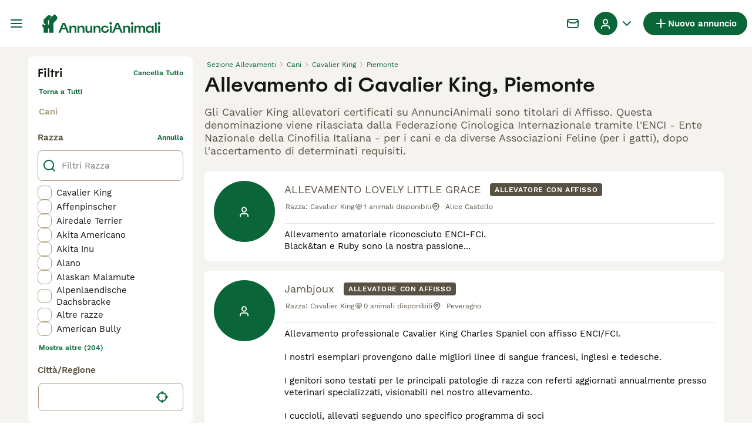

--- FILE ---
content_type: text/css; charset=UTF-8
request_url: https://www.annuncianimali.it/_next/static/css/6428b9bea4494c09.css
body_size: 1245
content:
.BreedersSearchHeader_headerWrapper__Igpfc{padding:0 16px}@media(min-width:1024px){.BreedersSearchHeader_headerWrapper__Igpfc{padding:0}}.BreedersSearchHeader_header__2oRKF{font-family:Spoof;font-size:26px;font-weight:500;line-height:32px;color:#171711;margin-bottom:16px;margin-top:32px}@media(min-width:1024px){.BreedersSearchHeader_header__2oRKF{font-family:Spoof;font-size:34px;font-weight:500;line-height:40px;margin-top:0}}.BreedersSearchHeader_subHeader__VrVzp{font-family:WorkSans;font-size:18px;font-weight:400;line-height:22px;color:#595143;margin-bottom:16px}@media(min-width:1024px){.BreedersSearchHeader_subHeader__VrVzp{margin-bottom:24px}}.BreedersSearchTile_cardWrapper__lQlpu{background-color:#fff;margin-bottom:16px;padding:16px;width:100%}@media(min-width:1024px){.BreedersSearchTile_cardWrapper__lQlpu{border-radius:8px}}.BreedersSearchTile_breederLink__DBlbZ{color:inherit;text-decoration:none;-webkit-user-select:none;user-select:none}.BreedersSearchTile_breederLink__DBlbZ:active,.BreedersSearchTile_breederLink__DBlbZ:focus,.BreedersSearchTile_breederLink__DBlbZ:hover,.BreedersSearchTile_breederLink__DBlbZ:visited{color:inherit;text-decoration:none;outline:none}.BreedersSearchTile_breederLink__DBlbZ:focus{box-shadow:none}.BreedersSearchTile_contentWrapper__3kd5_{display:grid;grid-gap:4px 16px;grid-template-columns:104px 1fr;width:100%}@media(min-width:1024px){.BreedersSearchTile_contentWrapper__3kd5_{grid-template-columns:104px 1fr}.BreedersSearchTile_contentVerticalAlignment__nHlHS{align-items:center;display:flex}}.BreedersSearchTile_avatarWrapper__KHZ1q{padding-left:8px;position:relative}@media(min-width:1024px){.BreedersSearchTile_avatarWrapper__KHZ1q{grid-row:1/3;height:108px;padding:0;position:relative;width:108px}}.BreedersSearchTile_avatar__Q6mhV{height:80px;min-width:80px;width:80px}@media(min-width:1024px){.BreedersSearchTile_avatar__Q6mhV{height:104px;min-width:104px;width:104px}}.BreedersSearchTile_rowWrapper__k7TKN{grid-column:2;width:100%}.BreedersSearchTile_row__6VXn_{align-items:flex-start;display:flex;flex-flow:column wrap}@media(min-width:1024px){.BreedersSearchTile_row__6VXn_{flex-direction:row}}.BreedersSearchTile_licenseText__npAp4{font-family:WorkSans;font-size:12px;font-weight:400;line-height:16px;color:#b0a082}.BreedersSearchTile_licenseNumber__c9_WK{color:#595143;padding-left:4px}.BreedersSearchTile_breederWrapper__o9QMi{display:flex;flex-direction:column;margin-right:auto}@media(min-width:1024px){.BreedersSearchTile_breederWrapper__o9QMi{flex-direction:row}}.BreedersSearchTile_breederName___rj0e{font-family:WorkSans;font-size:18px;font-weight:400;line-height:22px;color:#171711}.BreedersSearchTile_breederName___rj0e:hover,.BreedersSearchTile_breederName___rj0e:hover i{color:#0a6638}.BreedersSearchTile_breederName___rj0e{color:#595143;margin-right:16px}@media(min-width:1024px){.BreedersSearchTile_breederName___rj0e{margin-bottom:0;margin-top:4px}}.BreedersSearchTile_breederBadges__J5ere{display:flex;gap:4px;margin-bottom:8px;margin-top:8px}@media(min-width:1024px){.BreedersSearchTile_breederBadges__J5ere{margin-bottom:0;margin-top:4px}}.BreedersSearchTile_detailsWrapper__5lt1a{display:flex;flex-direction:column;padding:0}@media(min-width:1024px){.BreedersSearchTile_detailsWrapper__5lt1a{flex-direction:row;padding:8px 0;white-space:nowrap;gap:12px}}.BreedersSearchTile_detailValue__Zuvso{color:#595143;display:flex}.BreedersSearchTile_breed__D0J3e{color:#595143;padding-left:2px;-webkit-box-orient:vertical;display:-webkit-box;-webkit-line-clamp:2;overflow:hidden}@media(min-width:1024px){.BreedersSearchTile_breed__D0J3e{-webkit-box-orient:vertical;display:-webkit-box;-webkit-line-clamp:1;overflow:hidden}}.BreedersSearchTile_detailLabel__1xliW{font-family:WorkSans;font-size:12px;font-weight:400;line-height:16px;align-items:center;color:#b0a082;display:flex;margin:2px 0}@media(min-width:1024px){.BreedersSearchTile_detailLabel__1xliW{font-family:WorkSans;font-size:12px;font-weight:400;line-height:16px;margin-bottom:8px}}.BreedersSearchTile_detailSuffix__iIWCZ{margin-right:8px}.BreedersSearchTile_aboutWrapper__ebE0_{align-items:center;border-top:1px solid #ebe6df;display:flex;grid-column:1/5;margin-top:8px;padding:8px 0 0;position:relative}@media(min-width:1024px){.BreedersSearchTile_aboutWrapper__ebE0_{grid-column:2;margin-top:0}}.BreedersSearchTile_aboutText__w6agj{font-family:WorkSans;font-size:15px;font-weight:400;line-height:20px;display:inline-block;overflow:hidden;white-space:pre-line;word-break:break-word}.BreedersSearchTile_breederDetailsButton__Kds8V{align-items:center;border:none;border-radius:600px;box-sizing:border-box;cursor:pointer;display:flex;justify-content:center;white-space:nowrap}.BreedersSearchTile_breederDetailsButton__Kds8V:focus{outline:0}.BreedersSearchTile_breederDetailsButton__Kds8V:disabled{cursor:auto;pointer-events:none}.BreedersSearchTile_breederDetailsButton__Kds8V{background-color:#0a6638;color:#fff}.BreedersSearchTile_breederDetailsButton__Kds8V:hover{box-shadow:0 8px 16px -8px rgba(10,102,56,.64)}.BreedersSearchTile_breederDetailsButton__Kds8V:active{background-color:#172e1d;color:#fff}.BreedersSearchTile_breederDetailsButton__Kds8V:disabled{background-color:#ebe6df;color:#b0a082}.BreedersSearchTile_breederDetailsButton__Kds8V:focus{box-shadow:0 0 8px #5dc0f7}.BreedersSearchTile_breederDetailsButton__Kds8V{font-family:WorkSans;font-size:15px;font-weight:600;line-height:20px;grid-column:1/5;margin-top:16px;padding:8px}@media(min-width:1024px){.BreedersSearchTile_breederDetailsButton__Kds8V{display:none}}.BreedersSearchPagination_paginationWrapper__nATX1{margin:32px 0}.BreedersSearchList_loaderWrapper__UjKY0,.BreedersSearchPagination_paginationWrapper__nATX1{align-items:center;display:flex;justify-content:center}.BreedersSearchFilters_filters__P97I6{background-color:#f5f3f0;inset:0 0 0 100%;display:flex;flex-direction:column;flex-shrink:0;padding:0 0 56px;position:fixed;transition:left .3s ease-out;width:100%;z-index:3}@media(min-width:1024px){.BreedersSearchFilters_filters__P97I6{background-color:#fff;border-radius:8px;bottom:unset;left:unset;padding:16px 16px 12px;position:relative;right:unset;top:unset;z-index:0}}.BreedersSearchFilters_filtersOpen__csgqz{left:0}.BreedersSearchFilters_filtersWrapper__lHkW2{height:100%;width:100%;overflow:hidden auto}@media(min-width:1024px){.BreedersSearchFilters_filtersWrapper__lHkW2{overflow:unset}}.BreedersSearchHeaderBar_contentCenterWrapper__QUZNZ{display:grid;grid-template-columns:1fr;width:100%}@media(min-width:1024px){.BreedersSearchHeaderBar_contentCenterWrapper__QUZNZ{display:none}}.BreedersSearchHeaderBar_contentCenterWrapperNotFound__RPQfN{grid-template-columns:min-content 1fr}.BreedersSearch_pageWrapper__PcLBC{display:flex;flex:1 1;flex-direction:column;max-width:1308px;width:100%;background-color:#f5f3f0;padding-bottom:16px;padding-top:16px}@media(min-width:768px){.BreedersSearch_pageWrapper__PcLBC{padding-left:20px;padding-right:20px}}@media(min-width:1024px){.BreedersSearch_pageWrapper__PcLBC{padding-left:40px;padding-right:40px}}@media(min-width:1280px){.BreedersSearch_pageWrapper__PcLBC{padding-left:48px;padding-right:48px}}.BreedersSearch_searchResultsPageWrapper__frKjk{align-items:center;display:flex;flex-direction:column;width:100%}@media(min-width:1024px){.BreedersSearch_searchResultsPageWrapper__frKjk{align-items:flex-start;flex-direction:row}}.BreedersSearch_sidebarWrapper__B4rVv{align-self:stretch;display:flex;flex-direction:column;margin-right:0}@media(min-width:1024px){.BreedersSearch_sidebarWrapper__B4rVv{margin-right:20px;max-width:220px;min-width:220px}}@media(min-width:1280px){.BreedersSearch_sidebarWrapper__B4rVv{max-width:280px;min-width:280px}}@media(min-width:1440px){.BreedersSearch_sidebarWrapper__B4rVv{max-width:300px;min-width:300px}}.BreedersSearch_breadcrumbsWrapper__2KD43{order:1}@media(min-width:1024px){.BreedersSearch_breadcrumbsWrapper__2KD43{order:unset}}.BreedersSearch_searchResultsWrapper__bHH9u{display:flex;flex-direction:column;width:100%}@media(min-width:1024px){.BreedersSearch_searchResultsWrapper__bHH9u{flex:1 1;min-width:0}}.BreedersSearch_seoDynamicLinksWrapper__gAVP5{margin-top:40px}

--- FILE ---
content_type: application/javascript; charset=UTF-8
request_url: https://www.annuncianimali.it/_next/static/8VjbCZgVCm-l9muQmIAcQ/_buildManifest.js
body_size: 6463
content:
self.__BUILD_MANIFEST=function(s,a,e,t,c,i,n,o,r,d,u,h,p,b,m,l,g,f,k,y,j,v,w,z,I,_,P,B,D,F,x,A,N,S,E,L,M,T,U,C,H,R,q,G,J,K,O,Q,V,W,X,Y,Z,$,ss,sa,se,st,sc,si,sn,so,sr,sd,su,sh,sp,sb,sm,sl,sg,sf,sk,sy,sj,sv,sw,sz,sI,s_,sP,sB,sD,sF,sx,sA,sN,sS,sE,sL,sM,sT,sU,sC,sH,sR,sq,sG,sJ,sK,sO,sQ,sV,sW,sX,sY,sZ,s$,s6,s2,s3,s0,s8,s4,s9,s7,s5,s1,as,aa,ae,at,ac,ai,an,ao,ar,ad,au,ah,ap,ab,am){return{__rewrites:{afterFiles:[{has:s,source:B,destination:B},{has:s,source:D,destination:D},{has:s,source:"/account/informazioni-banca",destination:so},{has:s,source:"/account/coordinate-bancarie",destination:F},{has:s,source:"/account/ricerche",destination:x},{has:s,source:"/account/preferiti",destination:A},{has:s,source:"/account/annunci",destination:N},{has:s,source:"/account/annunci-gestiti",destination:S},{has:s,source:"/account/impostazioni",destination:E},{has:s,source:"/account/il-mio-profilo",destination:L},{has:s,source:"/account/i-miei-animali",destination:M},{has:s,source:"/allevamenti/:path*",destination:sr},{has:s,source:"/allevamento/:path*",destination:f},{has:s,source:"/animale-pagamento/coordinate-bancarie",destination:v},{has:s,source:"/animale-pagamento/termini-del-compratore",destination:T},{has:s,source:"/animale-pagamento/termini-del-venditore",destination:U},{has:s,source:"/animale-pagamento/verifica",destination:w},{has:s,source:"/animale-pagamento/:path*/pagare",destination:C},{has:s,source:"/animale-pagamento/:path*/complete",destination:H},{has:s,source:"/animale-pagamento/:path*/termini",destination:R},{has:s,source:"/animale-pagamento/:path*/activate-insurance",destination:sH},{has:s,source:"/animale-pagamento/collection-confirmed",destination:sd},{has:s,source:"/animali-consigli",destination:q},{has:s,source:"/animali-consigli/preview/:path*",destination:su},{has:s,source:"/animali-consigli/ricerca/:path*",destination:sh},{has:s,source:"/animali-consigli/:path*.html",destination:sp},{has:s,source:"/annunci/evidenza",destination:G},{has:s,source:"/annunci/evidenza/successo",destination:J},{has:s,source:"/annunci/invia/successo",destination:K},{has:s,source:"/annunci/animali/:path*",destination:sb},{has:s,source:"/annunci/:path*",destination:sm},{has:s,source:"/cani-razze/:path*",destination:O},{has:s,source:"/cerca/:path*",destination:sl},{has:s,source:sR,destination:sR},{has:s,source:sq,destination:sq},{has:s,source:sZ,destination:sZ},{has:s,source:"/gatti-razze/:path*",destination:sg},{has:s,source:"/id-verifica",destination:Q},{has:s,source:"/id-verifica/documenti",destination:V},{has:s,source:"/id-verifica/conferma",destination:W},{has:s,source:X,destination:X},{has:s,source:"/login/resetta-password",destination:Y},{has:s,source:"/login/dimenticata-password",destination:Z},{has:s,source:"/logout-forzato",destination:$},{has:s,source:"/registrazione",destination:ss},{has:s,source:"/registrazione/controlla-email",destination:sa},{has:s,source:"/registrazione/conferma-email/:path*",destination:sf},{has:s,source:"/registrazione/cambia-email/:path*",destination:sk},{has:s,source:"/testimoniali",destination:se},{has:s,source:"/testimoniali/:path*",destination:sy},{has:s,source:"/utente/:path*",destination:f},{has:s,source:"/appartenenza",destination:st},{has:s,source:"/chi-siamo",destination:sj},{has:s,source:"/press",destination:sv},{has:s,source:"/privacy",destination:sw},{has:s,source:"/servizi-condizioni",destination:sz},{has:s,source:s$,destination:s$},{has:s,source:"/alta",destination:ss},{has:s,source:"/alta/controlar-correo",destination:sa},{has:s,source:"/alta/confirmar-correo/:path*",destination:sf},{has:s,source:"/alta/cambiar-correo/:path*",destination:sk},{has:s,source:"/animales-consejos",destination:q},{has:s,source:"/animales-consejos/preview/:path*",destination:su},{has:s,source:"/animales-consejos/buscar/:path*",destination:sh},{has:s,source:"/animales-consejos/:path*.html",destination:sp},{has:s,source:"/anuncios/promocion",destination:G},{has:s,source:"/anuncios/promocion/exito",destination:J},{has:s,source:"/anuncios/enviar/exito",destination:K},{has:s,source:"/anuncios/mascotas/:path*",destination:sb},{has:s,source:"/anuncios/:path*",destination:sm},{has:s,source:"/buscar/:path*",destination:sl},{has:s,source:"/criadores/:path*",destination:sr},{has:s,source:"/criadero/:path*",destination:f},{has:s,source:"/cuenta",destination:B},{has:s,source:"/cuenta/advert-performance",destination:D},{has:s,source:"/cuenta/informacion-bancaria",destination:so},{has:s,source:"/cuenta/detalles-banco",destination:F},{has:s,source:"/cuenta/busquedas-guardadas",destination:x},{has:s,source:"/cuenta/anuncios-favoritos",destination:A},{has:s,source:"/cuenta/mis-anuncios",destination:N},{has:s,source:"/cuenta/anuncios-gestionados",destination:S},{has:s,source:"/cuenta/configuracion",destination:E},{has:s,source:"/cuenta/mi-perfil",destination:L},{has:s,source:"/cuenta/mis-mascotas",destination:M},{has:s,source:"/login/restablecer-contrasena",destination:Y},{has:s,source:"/login/recordar",destination:Z},{has:s,source:"/pago-mascota/detalles-del-banco",destination:v},{has:s,source:"/pago-mascota/terminos-del-comprador",destination:T},{has:s,source:"/pago-mascota/verificacion",destination:w},{has:s,source:"/pago-mascota/terminos-del-vendedor",destination:U},{has:s,source:"/pago-mascota/:path*/pago",destination:C},{has:s,source:"/pago-mascota/:path*/complete",destination:H},{has:s,source:"/pago-mascota/:path*/terminos",destination:R},{has:s,source:"/pago-mascota/:path*/activate-insurance",destination:sH},{has:s,source:"/pago-mascota/collection-confirmed",destination:sd},{has:s,source:"/razas-gato/:path*",destination:sg},{has:s,source:"/razas-perro/:path*",destination:O},{has:s,source:"/sesion-cerrada",destination:$},{has:s,source:"/testimonios",destination:se},{has:s,source:"/testimonios/:path*",destination:sy},{has:s,source:"/usuario/:path*",destination:f},{has:s,source:"/verificacion-de-ID",destination:Q},{has:s,source:"/verificacion-de-ID/documentos",destination:V},{has:s,source:"/verificacion-de-ID/confirmacion",destination:W},{has:s,source:"/afiliacion",destination:st},{has:s,source:"/acercade",destination:sj},{has:s,source:"/prensa",destination:sv},{has:s,source:"/politica-privacidad",destination:sw},{has:s,source:"/condiciones-uso",destination:sz},{has:s,source:"/aanmelden",destination:ss},{has:s,source:"/aanmelden/email-controleren",destination:sa},{has:s,source:"/aanmelden/email-bevestigen/:path*",destination:sf},{has:s,source:"/aanmelden/email-wijzigen/:path*",destination:sk},{has:s,source:"/account/bankgegevens",destination:so},{has:s,source:"/account/bankdetails",destination:F},{has:s,source:"/account/bewaarde-zoekopdrachten",destination:x},{has:s,source:"/account/favoriete-advertenties",destination:A},{has:s,source:"/account/mijn-advertenties",destination:N},{has:s,source:"/account/beheerde-advertenties",destination:S},{has:s,source:"/account/instellingen",destination:E},{has:s,source:"/account/mijn-profiel",destination:L},{has:s,source:"/account/mijn-huisdieren",destination:M},{has:s,source:"/advertenties/promoten",destination:G},{has:s,source:"/advertenties/promoten/succesvol",destination:J},{has:s,source:"/advertenties/plaatsen/succesvol",destination:K},{has:s,source:"/advertenties/huisdieren/:path*",destination:sb},{has:s,source:"/advertenties/:path*",destination:sm},{has:s,source:"/fokkers/:path*",destination:sr},{has:s,source:"/fokker/:path*",destination:f},{has:s,source:"/gebruiker/:path*",destination:f},{has:s,source:"/geforceerd-uitloggen",destination:$},{has:s,source:"/hondenrassen/:path*",destination:O},{has:s,source:"/huisdier-advies",destination:q},{has:s,source:"/huisdier-advies/preview/:path*",destination:su},{has:s,source:"/huisdier-advies/zoeken/:path*",destination:sh},{has:s,source:"/huisdier-advies/:path*.html",destination:sp},{has:s,source:"/huisdier-betaling/bankgegevens",destination:v},{has:s,source:"/huisdier-betaling/koper-voorwaarden",destination:T},{has:s,source:"/huisdier-betaling/verificatie",destination:w},{has:s,source:"/huisdier-betaling/verkoper-voorwaarden",destination:U},{has:s,source:"/huisdier-betaling/:path*/betalen",destination:C},{has:s,source:"/huisdier-betaling/:path*/complete",destination:H},{has:s,source:"/huisdier-betaling/:path*/voorwaarden",destination:R},{has:s,source:"/huisdier-betaling/:path*/activate-insurance",destination:sH},{has:s,source:"/huisdier-betaling/collection-confirmed",destination:sd},{has:s,source:"/id-verificatie",destination:Q},{has:s,source:"/id-verificatie/documenten",destination:V},{has:s,source:"/id-verificatie/bevestiging",destination:W},{has:s,source:"/inloggen",destination:X},{has:s,source:"/inloggen/wachtwoord-opnieuw-instellen",destination:Y},{has:s,source:"/inloggen/wachtwoord-vergeten",destination:Z},{has:s,source:"/lidmaatschap",destination:st},{has:s,source:"/over",destination:sj},{has:s,source:"/getuigenissen",destination:se},{has:s,source:"/getuigenissen/:path*",destination:sy},{has:s,source:"/pers",destination:sv},{has:s,source:"/privacybeleid",destination:sw},{has:s,source:"/voorwaarden",destination:sz},{has:s,source:"/zoeken/:path*",destination:sl},{has:s,source:"/mitt-konto",destination:B},{has:s,source:"/mitt-konto/advert-performance",destination:D},{has:s,source:"/mitt-konto/bankinformation",destination:so},{has:s,source:"/mitt-konto/bankuppgifter",destination:F},{has:s,source:"/mitt-konto/sparade-sokningar",destination:x},{has:s,source:"/mitt-konto/favoritannonser",destination:A},{has:s,source:"/mitt-konto/mina-annonser",destination:N},{has:s,source:"/mitt-konto/hanterade-annonser",destination:S},{has:s,source:"/mitt-konto/installningar",destination:E},{has:s,source:"/mitt-konto/min-profil",destination:L},{has:s,source:"/mitt-konto/mina-husdjur",destination:M},{has:s,source:"/uppfodare/:path*",destination:sr},{has:s,source:v,destination:v},{has:s,source:T,destination:T},{has:s,source:U,destination:U},{has:s,source:w,destination:w},{has:s,source:C,destination:C},{has:s,source:H,destination:H},{has:s,source:R,destination:R},{has:s,source:"/artiklar",destination:q},{has:s,source:"/artiklar/preview/:path*",destination:su},{has:s,source:"/artiklar/sok/:path*",destination:sh},{has:s,source:"/artiklar/:path*.html",destination:sp},{has:s,source:"/annonser/premium",destination:G},{has:s,source:"/annonser/premium/publicerade",destination:J},{has:s,source:"/annonser/skicka/lyckades",destination:K},{has:s,source:"/annonser/hastar/:path*",destination:sb},{has:s,source:"/annonser/:path*",destination:sm},{has:s,source:O,destination:O},{has:s,source:"/sok/:path*",destination:sl},{has:s,source:sg,destination:sg},{has:s,source:"/id-verifiering",destination:Q},{has:s,source:"/id-verifiering/dokument",destination:V},{has:s,source:"/id-verifiering/bekraftelse",destination:W},{has:s,source:"/logga-in",destination:X},{has:s,source:"/logga-in/aterstall-mitt-losenord",destination:Y},{has:s,source:"/logga-in/glomt-losenord",destination:Z},{has:s,source:"/patvingad-utloggning",destination:$},{has:s,source:"/skapa-konto",destination:ss},{has:s,source:"/skapa-konto/kontrollera-epost",destination:sa},{has:s,source:"/skapa-konto/bekrafta-epostadress/:path*",destination:sf},{has:s,source:"/skapa-konto/byt-epost/:path*",destination:sk},{has:s,source:"/anvandare/:path*",destination:f},{has:s,source:st,destination:st},{has:s,source:"/testimonialer",destination:se},{has:s,source:"/testimonialer/:path*",destination:sy},{has:s,source:"/om-oss",destination:sj},{has:s,source:"/tryck-har",destination:sv},{has:s,source:"/integritetspolicy",destination:sw},{has:s,source:"/anvandarvillkor",destination:sz},{has:s,source:"/apple-app-site-association",destination:s6},{has:s,source:"/.well-known/apple-app-site-association",destination:s6},{has:s,source:"/.well-known/assetlinks.json",destination:"/mobile/assetlinks.json"},{has:s,source:"/.well-known/apple-developer-merchantid-domain-association",destination:"/mobile/apple-pay-certificate.txt"},{has:s,source:"/about/",destination:"/static/web/about/"},{has:s,source:"/privacy-policy/",destination:"/static/web/privacy-policy/"},{has:s,source:"/terms/",destination:"/static/web/terms/"},{has:s,source:"/press/",destination:"/static/web/press/"},{has:s,source:"/(.*)/mraid.js",destination:m},{has:s,source:"/wp-(.*)",destination:m},{has:s,source:"/:path*(\\.asp|\\.aspx|\\.php|\\.xml|\\.jsp)",destination:m},{has:s,source:"/(media|static)/images/:path*",destination:m},{has:s,source:"/public/immagini/:path*",destination:m},{has:s,source:"/immagini/razze/:path*",destination:m},{has:s,source:"/images/(articles|fallbacks|cachorros|criador|classifieds|foro|inz-foto|clanky-foto|puppyfotos|animal|usuario|users|breeds|veterinario|hondenrassen|hondentipfotos|hondenspeelgoed)/:path*",destination:m},{has:s,source:"/clanky/foto/:path*",destination:m},{has:s,source:"/(assets|file-manager|logos|sold|sellerprofile)/:path*",destination:m},{has:s,source:"/rest/account/:path*",destination:m},{has:s,source:"/.well-known/passkey-endpoints",destination:m},{has:s,source:"/:path*.html",destination:"/:path*"},{has:s,source:"/version/",destination:"/api/version/"},{has:s,source:"/breeder/:path*",destination:f}],beforeFiles:[],fallback:[]},__routerFilterStatic:{numItems:0,errorRate:1e-4,numBits:0,numHashes:s3,bitArray:[]},__routerFilterDynamic:{numItems:0,errorRate:1e-4,numBits:0,numHashes:s3,bitArray:[]},"/":[a,e,c,i,r,"static/chunks/9788-5ff8e14ea2993908.js",u,p,l,"static/css/8368e8d3f8e1aafc.css","static/chunks/pages/index-ac3e3b254e44ded8.js"],"/404":[a,s0,"static/chunks/pages/404-48c7df92c7260fee.js"],"/_error":[a,s0,"static/chunks/pages/_error-835147cea0a88623.js"],"/account":[a,e,t,c,i,d,o,z,h,n,u,I,_,sc,s_,sP,s8,s4,"static/chunks/pages/account-5f20393145dfd3fc.js"],"/account/advert-performance":[a,e,t,d,o,r,s9,s7,"static/css/846d265ec99290cb.css","static/chunks/pages/account/advert-performance-c9f977c0d8e1579e.js"],"/account/bank-details":[sB,a,e,t,c,i,d,o,h,n,sG,sD,"static/css/6de981d7cdbe0165.css","static/chunks/pages/account/bank-details-669f0b920f265c12.js"],"/account/breeder-rewards":[a,"static/chunks/pages/account/breeder-rewards-fa6d464374e9ac8d.js"],"/account/buyer-rewards":[a,"static/chunks/pages/account/buyer-rewards-08bf004f716d5fd4.js"],"/account/favorite-adverts":[a,t,b,si,"static/chunks/9565-b47f3b57da8cfab6.js",n,g,k,P,"static/css/ffe5d54870cff44d.css","static/chunks/pages/account/favorite-adverts-8bbe401939f6f273.js"],"/account/managed-ads":[a,c,s5,s1,"static/css/7466a59896eade16.css","static/chunks/pages/account/managed-ads-b7015f4539c404de.js"],"/account/my-adverts":[a,e,t,d,o,r,s9,n,g,sJ,s7,"static/css/199b313dcfe75adf.css","static/chunks/pages/account/my-adverts-d1ca25e22cebf731.js"],"/account/my-breeders":[a,s5,n,s1,"static/css/a728657927eefdcc.css","static/chunks/pages/account/my-breeders-5f700ed3d3095d43.js"],"/account/my-breeders/new":[a,e,t,c,i,d,o,h,sc,"static/css/ffdf09d6794b744d.css","static/chunks/pages/account/my-breeders/new-b54ead97203c2eb0.js"],"/account/my-pets":["static/chunks/3911-caa0f5946977cb19.js",n,as,"static/css/6c4d91493c4e6de7.css","static/chunks/pages/account/my-pets-36a2a2c29b852a1e.js"],"/account/my-pets/confirm-success":[a,"static/css/9eaeba789ec7b31a.css","static/chunks/pages/account/my-pets/confirm-success-3e04a20d8f7384f1.js"],"/account/my-profile":[a,e,t,c,i,d,o,z,h,n,u,I,_,sc,s_,sP,"static/css/bc0160ef2d6796e3.css","static/chunks/pages/account/my-profile-3661f79367b2f852.js"],"/account/saved-searches":[a,c,n,"static/css/73a8078d4b1d1def.css","static/chunks/pages/account/saved-searches-cde3da3bc73f675d.js"],"/account/settings":[a,e,t,c,i,d,o,z,h,n,u,I,_,sc,s_,sP,s8,s4,"static/chunks/pages/account/settings-4e0b45ba6a84d683.js"],"/bird-breeds":[a,sF,u,sx,sA,"static/chunks/pages/bird-breeds-40d73c06ac26a71c.js"],"/bird-breeds/[slug]":[a,b,sN,sS,"static/chunks/pages/bird-breeds/[slug]-f9d151635b1abf07.js"],"/breeders":[a,e,c,i,r,u,l,y,j,sE,sL,"static/chunks/pages/breeders-41ae8e9e051e9909.js"],"/breeders/[category]":[a,e,c,i,r,u,l,y,j,sE,sL,"static/chunks/pages/breeders/[category]-d978b66c69a3f317.js"],"/breeders/[category]/[attribute]":[a,e,c,i,r,u,l,y,j,sE,sL,"static/chunks/pages/breeders/[category]/[attribute]-5fc3cb5a75167d72.js"],"/breeders/[category]/[attribute]/[...location]":[a,e,c,i,r,u,l,y,j,sE,sL,"static/chunks/pages/breeders/[category]/[attribute]/[...location]-2daea1ad296387f7.js"],"/cat-breeds":[a,sF,u,sx,sA,"static/chunks/pages/cat-breeds-f021c00496a7381e.js"],"/cat-breeds/[slug]":[a,b,sN,sS,"static/chunks/pages/cat-breeds/[slug]-6027c975014e0a23.js"],"/chat":[sK,"static/chunks/466319ed-a712249afb334a9d.js",a,t,o,sO,"static/chunks/16-195cae5c03c63869.js","static/css/9ab118167712e592.css","static/chunks/4027-be2c511bcfd8857a.js","static/chunks/4410-dc3350444520e9ba.js","static/css/545fc383e321040b.css","static/chunks/pages/chat-09edd74bd7b445c1.js"],"/classifieds/pets/[slug]":[a,e,t,o,r,b,p,g,k,sQ,sV,aa,ae,"static/chunks/pages/classifieds/pets/[slug]-8339e31d587beb7f.js"],"/classifieds/promote":[a,"static/css/6bfe7adf9c25028c.css","static/chunks/pages/classifieds/promote-44d92aec45b145b7.js"],"/classifieds/promote/success":[a,at,n,ac,ai,"static/chunks/pages/classifieds/promote/success-702b9b9b084dee12.js"],"/classifieds/submit/success":[a,at,n,ac,ai,"static/chunks/pages/classifieds/submit/success-a5dd7dc5b8e9035c.js"],"/classifieds/[slug]":[a,e,t,o,r,b,p,g,k,sQ,sV,aa,ae,"static/chunks/pages/classifieds/[slug]-11dd347e44634105.js"],"/create-new-listing":[sK,an,a,e,t,c,i,d,o,z,sO,ao,ar,h,n,_,sJ,ad,au,"static/css/406a3cf032154997.css","static/chunks/pages/create-new-listing-f1cb162fe3b87ece.js"],"/dog-breeds":[a,sF,u,sx,sA,"static/chunks/pages/dog-breeds-c62686e26246b7df.js"],"/dog-breeds/[slug]":[a,b,sN,sS,"static/chunks/pages/dog-breeds/[slug]-d69ae850c20091d1.js"],"/forced-logout":[a,"static/css/bb7cff8950cbd133.css","static/chunks/pages/forced-logout-9d0703a06deaa7f2.js"],"/id-verification":[a,"static/chunks/pages/id-verification-15190dee7f70f85c.js"],"/id-verification/confirmation":[a,"static/chunks/pages/id-verification/confirmation-5aa22388b6c7a670.js"],"/id-verification/documents":[a,"static/chunks/pages/id-verification/documents-2e20f8f91b563c40.js"],"/login":[a,e,t,c,i,d,o,h,ah,"static/css/69dcf30416aee697.css","static/chunks/pages/login-41fe9aeb65dbbc90.js"],"/login/forgot-password":[a,e,t,c,i,d,o,h,I,sW,"static/css/179054c170872ffa.css","static/chunks/pages/login/forgot-password-7547fa3ae8d613a9.js"],"/login/reset-password":[a,e,t,c,i,d,o,h,I,sW,"static/css/3dae88f3f3e8f13d.css","static/chunks/pages/login/reset-password-966df9822adf952a.js"],"/my-adverts/edit-listing":["static/chunks/pages/my-adverts/edit-listing-553912ca36b2a0ee.js"],"/my-adverts/edit-listing/[slug]":[sK,an,a,e,t,c,i,d,o,z,sO,ao,ar,h,n,_,sJ,ad,au,"static/css/5d0f03f21e2324d9.css","static/chunks/pages/my-adverts/edit-listing/[slug]-557408f6e5995b3a.js"],"/pay-by-pin/bank-account":[sB,a,e,t,c,i,d,o,h,n,sG,sD,"static/css/e74514f42370679a.css","static/chunks/pages/pay-by-pin/bank-account-b4ff3edfce61f7a1.js"],"/pay-by-pin/checkout":[a,"static/chunks/pages/pay-by-pin/checkout-7da9268950e6f09c.js"],"/pay-by-pin/contact-details":[a,e,t,c,i,d,o,z,h,n,u,_,sc,s_,sP,"static/css/ce3f6321fd76e936.css","static/chunks/pages/pay-by-pin/contact-details-a0841aa36c57f24a.js"],"/pay-by-pin/success":[a,"static/css/c503fb2e6dae2ba7.css","static/chunks/pages/pay-by-pin/success-54ede97542524c8f.js"],"/pay-by-pin/transactions":[sB,e,t,c,i,d,o,h,n,sD,as,"static/css/c9e4b7abab0e30da.css","static/chunks/pages/pay-by-pin/transactions-cc62d2ce6de31462.js"],"/pet-advice":[a,e,r,n,p,sn,"static/css/7e81f04115234e2f.css","static/chunks/pages/pet-advice-86175387f8ff789b.js"],"/pet-advice/preview/[slug]":[a,e,t,r,ap,n,p,ab,am,"static/chunks/pages/pet-advice/preview/[slug]-187a241d2e99797f.js"],"/pet-advice/search":[a,e,r,n,p,sn,sM,sT,"static/chunks/pages/pet-advice/search-fb36505d1fd74dfd.js"],"/pet-advice/search/[category]":[a,e,r,n,p,sn,sM,sT,"static/chunks/pages/pet-advice/search/[category]-cf5cd2a684147dc1.js"],"/pet-advice/search/[category]/[topic]":[a,e,r,n,p,sn,sM,sT,"static/chunks/pages/pet-advice/search/[category]/[topic]-6ba6f1fa2ae1c1f2.js"],"/pet-advice/search/[category]/[topic]/[page]":[a,e,r,n,p,sn,sM,sT,"static/chunks/pages/pet-advice/search/[category]/[topic]/[page]-d38102a2ce242125.js"],"/pet-advice/[slug]":[a,e,t,r,ap,n,p,ab,am,"static/chunks/pages/pet-advice/[slug]-8dcd95e1f6d4fbab.js"],"/pet-payment/bank-details":[sB,a,e,t,c,i,d,o,h,sG,sD,"static/css/1a43d6833598650d.css","static/chunks/pages/pet-payment/bank-details-17bc0a59635cab3a.js"],"/pet-payment/bank-details-error":[a,"static/css/5e4bb6f197e8cce1.css","static/chunks/pages/pet-payment/bank-details-error-7373fd200645c057.js"],"/pet-payment/collection-confirmed":[a,"static/css/226d763cb4a807c6.css","static/chunks/pages/pet-payment/collection-confirmed-f23d8f8958b15d5c.js"],"/pet-payment/terms":[a,t,sX,"static/chunks/pages/pet-payment/terms-83a3c0089bbe2766.js"],"/pet-payment/terms-mobile":[a,t,sX,"static/chunks/pages/pet-payment/terms-mobile-515b7d9554adf5b6.js"],"/pet-payment/verification":[a,"static/css/7817251a30f11c5c.css","static/chunks/pages/pet-payment/verification-0f11dbce936123b0.js"],"/pet-payment/[petPaymentId]/activate-insurance":[a,e,t,c,i,d,o,h,"static/css/4a89db984dd6186f.css","static/chunks/pages/pet-payment/[petPaymentId]/activate-insurance-ce132f3f36661138.js"],"/pet-payment/[petPaymentId]/v2/complete":[a,sY,"static/css/32c31078e224a866.css","static/chunks/pages/pet-payment/[petPaymentId]/v2/complete-53c0b8bdb7cee892.js"],"/pet-payment/[petPaymentId]/v2/pay":[a,sY,"static/css/c258b8e71737e103.css","static/chunks/pages/pet-payment/[petPaymentId]/v2/pay-e6a7c69ac97986d1.js"],"/pet-payment/[petPaymentId]/v2/terms":[a,"static/css/9c7115d713b50da8.css","static/chunks/pages/pet-payment/[petPaymentId]/v2/terms-b014fc1b5ef58bb3.js"],"/premium/checkout":[a,sY,"static/css/d2cf6c250fbf4c48.css","static/chunks/pages/premium/checkout-2e41ee8ccb46b2bf.js"],"/premium/success":[a,"static/css/b12c1e1c9d8d1d62.css","static/chunks/pages/premium/success-fe68b43657948f79.js"],"/rabbit-breeds":[a,sF,u,sx,sA,"static/chunks/pages/rabbit-breeds-bf6007f0d26a6fd7.js"],"/rabbit-breeds/[slug]":[a,b,sN,sS,"static/chunks/pages/rabbit-breeds/[slug]-1a1dfcf39d1a7141.js"],"/redirect":[a,"static/css/87ac10bc3717d38a.css","static/chunks/pages/redirect-d2167a4a662c72b7.js"],"/search":[a,e,t,c,i,r,b,si,u,p,g,l,k,y,j,P,sU,sC,"static/chunks/pages/search-999c7d1c1ed0d409.js"],"/signup":[a,e,t,c,i,d,o,"static/chunks/5356-53dcae69dc40f614.js",h,I,sW,ah,"static/css/d5b0fb16681a9c44.css","static/chunks/pages/signup-a3fbc4832ed37293.js"],"/signup/change-email/[token]":[a,n,"static/css/1af84bfaecff4e47.css","static/chunks/pages/signup/change-email/[token]-4e471a14aa5ab8c9.js"],"/signup/check-your-mail":[a,"static/css/ab93b453a027126c.css","static/chunks/pages/signup/check-your-mail-e38f54f5e021d2d9.js"],"/signup/confirm-email/[token]":[a,"static/css/3c1f831d2202475d.css","static/chunks/pages/signup/confirm-email/[token]-ba5e8cdd8f9ce764.js"],"/static/[platform]/[page]":[a,t,sX,"static/chunks/pages/static/[platform]/[page]-6049b1be84d848e3.js"],"/subscription/checkout":[a,"static/chunks/pages/subscription/checkout-ceb34b79b52e709f.js"],"/subscription/success":["static/css/3a31782c99ca7b23.css","static/chunks/pages/subscription/success-620dbb2d3d420c07.js"],"/testimonials":[a,"static/css/3ef1446185b234d6.css","static/chunks/pages/testimonials-11c1ef1bb3cb28b5.js"],"/testimonials/[slug]":[a,"static/css/7fc0921c10a5408d.css","static/chunks/pages/testimonials/[slug]-156b293d85ac7469.js"],"/user/[slug]":[a,t,o,b,"static/chunks/4236-73425948d814374d.js",g,k,P,sQ,sV,"static/css/97cc7e86c977b23e.css","static/chunks/pages/user/[slug]-967dad754afddd6c.js"],"/vas/checkout":[a,"static/chunks/pages/vas/checkout-67881db75443c660.js"],"/[type]/[category]":[a,e,t,c,i,r,b,si,u,p,g,l,k,y,j,P,sU,sC,"static/chunks/pages/[type]/[category]-2d2961d7e5e93b11.js"],"/[type]/[category]/[attribute]":[a,e,t,c,i,r,b,si,u,p,g,l,k,y,j,P,sU,sC,"static/chunks/pages/[type]/[category]/[attribute]-da2d0ebf23e78165.js"],"/[type]/[category]/[attribute]/[...location]":[a,e,t,c,i,r,b,si,u,p,g,l,k,y,j,P,sU,sC,"static/chunks/pages/[type]/[category]/[attribute]/[...location]-9a87ddbbe2efabf7.js"],sortedPages:["/","/404","/_app","/_error",B,D,F,"/account/breeder-rewards","/account/buyer-rewards",A,S,N,"/account/my-breeders","/account/my-breeders/new",M,"/account/my-pets/confirm-success",L,x,E,"/bird-breeds","/bird-breeds/[slug]","/breeders","/breeders/[category]","/breeders/[category]/[attribute]","/breeders/[category]/[attribute]/[...location]","/cat-breeds","/cat-breeds/[slug]",sR,"/classifieds/pets/[slug]",G,J,K,"/classifieds/[slug]",sq,"/dog-breeds","/dog-breeds/[slug]",$,Q,W,V,X,Z,Y,"/my-adverts/edit-listing","/my-adverts/edit-listing/[slug]","/pay-by-pin/bank-account","/pay-by-pin/checkout","/pay-by-pin/contact-details","/pay-by-pin/success","/pay-by-pin/transactions",q,"/pet-advice/preview/[slug]","/pet-advice/search","/pet-advice/search/[category]","/pet-advice/search/[category]/[topic]","/pet-advice/search/[category]/[topic]/[page]","/pet-advice/[slug]",v,"/pet-payment/bank-details-error",sd,"/pet-payment/terms","/pet-payment/terms-mobile",w,"/pet-payment/[petPaymentId]/activate-insurance","/pet-payment/[petPaymentId]/v2/complete","/pet-payment/[petPaymentId]/v2/pay","/pet-payment/[petPaymentId]/v2/terms","/premium/checkout","/premium/success","/rabbit-breeds","/rabbit-breeds/[slug]","/redirect","/search",ss,"/signup/change-email/[token]",sa,"/signup/confirm-email/[token]","/static/[platform]/[page]","/subscription/checkout","/subscription/success",se,"/testimonials/[slug]","/user/[slug]","/vas/checkout","/[type]/[category]","/[type]/[category]/[attribute]","/[type]/[category]/[attribute]/[...location]"]}}(void 0,"static/chunks/2867-05fbb03ac3179292.js","static/chunks/4394-e7bfa0f1fd370b2f.js","static/chunks/9241-93878f8793f1ba8c.js","static/chunks/5625-a046e9308bc1e7e5.js","static/chunks/5393-ad408e7128a4622f.js","static/chunks/6719-5770a6e8b9b78caa.js","static/chunks/575-d280458a9d20f7ee.js","static/chunks/3441-b744f6e6b60bb659.js","static/chunks/6276-4ab383b3479b1c47.js","static/chunks/3856-5b0044212e52d9fb.js","static/chunks/9088-1043213caffe8cd2.js","static/chunks/8202-23a7228d8ae7dc2c.js","static/chunks/4526-819bc80df933cf54.js","/404/","static/chunks/5105-639a5110c3f3e9a4.js","static/chunks/403-a2869eb7f98bf34c.js","/user/:path*","static/chunks/1244-8f697543d052808b.js","static/css/3b50afab05d99881.css","static/chunks/8296-fa698101ddbdf142.js","/pet-payment/bank-details","/pet-payment/verification","static/chunks/2825-374d4feee886dfb3.js","static/chunks/5534-27e89fb882c39b86.js","static/chunks/7139-3b36eb5fb3b5eac1.js","static/chunks/4325-61ba96a95c07d283.js","/account","/account/advert-performance","/account/bank-details","/account/saved-searches","/account/favorite-adverts","/account/my-adverts","/account/managed-ads","/account/settings","/account/my-profile","/account/my-pets","/pet-payment/buyer-terms","/pet-payment/seller-terms","/pet-payment/:path*/pay","/pet-payment/:path*/complete","/pet-payment/:path*/terms","/pet-advice","/classifieds/promote","/classifieds/promote/success","/classifieds/submit/success","/dog-breeds/:path*","/id-verification","/id-verification/documents","/id-verification/confirmation","/login","/login/reset-password","/login/forgot-password","/forced-logout","/signup","/signup/check-your-mail","/testimonials","/subscription","static/chunks/3709-c95c86dc9720cee2.js","static/chunks/3701-7c1581acab020093.js","static/chunks/8111-4b1bcd471f95d7f3.js","/account/bank-information","/breeders/:path*","/pet-payment/collection-confirmed","/pet-advice/preview/:path*","/pet-advice/search/:path*","/pet-advice/:path*","/classifieds/pets/:path*","/classifieds/:path*","/search/:path*","/cat-breeds/:path*","/signup/confirm-email/:path*","/signup/change-email/:path*","/testimonials/:path*","/static/web/about","/static/web/press","/static/web/privacy-policy","/static/web/terms",0,"static/css/4f098240d6328af5.css","static/chunks/4847-6b0c7fd2a75cf4fc.js","static/chunks/2c7c69dd-03c441e43cf92af0.js","static/chunks/339-d6c1c79e1acb74b1.js","static/chunks/3470-8536c17adf910d54.js","static/chunks/2742-d6511b249592be43.js","static/css/817891a4486acca0.css","static/css/28bc4af20e652fc5.css","static/chunks/922-9e23f02fec79ce70.js","static/chunks/6307-e3e477766fc5216f.js","static/css/6428b9bea4494c09.css","static/chunks/4240-b6687267f9302e23.js","static/css/bcba2f4cdcafb030.css","static/css/0be0bd9a557951e6.css","static/chunks/4909-0d3bc0d708186c70.js","/pet-payment/:path*/activate-insurance","/chat","/create-new-listing","static/chunks/6896-044225409e16a058.js","static/chunks/6085-6c2f853ac1471bfa.js","static/chunks/07c2d338-d344ce5ea0135823.js","static/chunks/838-754642e7508bb375.js","static/css/fedabf8282979f37.css","static/chunks/7556-fdf00d5e63b32fe4.js","static/chunks/8642-20ba5c034173c970.js","static/css/db8d72c95fe44284.css","static/chunks/1902-5558360b7d57cde3.js","/my-adverts/edit-listing/:path*","/vas/checkout/","/mobile/apple-app-site-association.json",0,NaN,"static/css/4ad36388f8bf1727.css","static/chunks/5517-2e2a6d9b7fec9cd6.js","static/css/7f7d99260ccb25e7.css","static/chunks/3944-09ec6a225bf100cf.js","static/chunks/2028-cb343b0af2365ead.js","static/chunks/1089-8536c17adf910d54.js","static/chunks/3590-ce180a5b28569309.js","static/chunks/3650-a4155dc62cf35e2b.js","static/css/ed0e623648da3ab1.css","static/chunks/4788-0dfb552fd810cd46.js","static/chunks/1946-b47f3b57da8cfab6.js","static/chunks/2489-5589506502563e09.js","static/css/a3167c6d51052e2d.css","static/chunks/2bd5674f-318ea1e5a6a5923f.js","static/css/54c65979c30d9288.css","static/chunks/4341-0f74da461e60db86.js","static/css/4a9902d1fb3de79a.css","static/chunks/2363-4e8531f823d56ede.js","static/chunks/2269-5a017a91a5c7c0cc.js","static/chunks/8823-f5c0b9666af08fb0.js","static/chunks/4485-ffa67feb2f7d63cb.js","static/css/b5b8fa9b54e659a6.css"),self.__BUILD_MANIFEST_CB&&self.__BUILD_MANIFEST_CB();

--- FILE ---
content_type: application/javascript; charset=UTF-8
request_url: https://www.annuncianimali.it/_next/static/chunks/2889-7c150e7f8a2a9174.js
body_size: 10385
content:
"use strict";(self.webpackChunk_N_E=self.webpackChunk_N_E||[]).push([[2889],{5037:e=>{e.exports=JSON.parse('{"all":"tutti","breedDirectory":{"birds":"","cats":"gatti-razze","dogs":"cani-razze","rabbits":"razze di conigli"},"local":"Locale","nearMe":"vicino a me","page":"pagina","queryKeys":{"additionalCategory":"categoria aggiuntiva","advertiserType":"inserzionistaTipo","birthYear":"anno di nascita","bitSize":"dimensione del bit","bitType":"","bootSize":"","breed":"razza","bridleCaparisonSize":"","condition":"condizione","countryOfOrigin":"Paese d\'origine","dateOfBirth":"dataDiNascita","distance":"distanza","employmentType":"Tipo di impiego","exclude":"escludi","excludePureBredParents":"excludePureBredParents","expires":"scade","gender":"Genere","generation":"generazione","genericSize":"","height":"altezza","helmetSize":"dimensione casco","includeMixWithPureParent":"includeMixConPureParent","keyword":"parolaChiave","levelDressage":"","levelJumping":"","livingArea":"","mainCategory":"Categoria Principale","page":"pagina","pet":"Animale","petStatus":"Stato dell\'animale","price":"prezzo","quiltSize":"","quiltType":"","registered":"Con Pedigree","rooms":"","saddleCaparisonType":"tipografia","saddleSize":"sadelstorlek","saddleWidth":"bomvidd","searchLocation":"ricercaPosizione","sellerRating":"","sex":"sesso","sort":"ordinare","sub-category":"Sottocategoria","support":"assistenza"},"search":{"listings":{"accessories":{"listingType":{"forSale":"vendita","wanted":"cerco"}},"base":"cerca","horses":{"listingType":{"forSale":"vendita","forStud":"accoppiamento","wanted":"cerco"}},"pets":{"cats":{"forSale":"gatti"},"dogs":{"forSale":"cani"},"listingType":{"forAdoption":"regalo","forSale":"vendita","forStud":"accoppiamento","wanted":"cerco"}},"properties":{"listingType":{"forAdoption":"","forSale":"vendita","wantToRent":"voler affittare","wantToSell":"voler vendere"}},"services":{"listingType":{"offered":"offerto","wanted":"cerco"}}}},"sort":{"cheapestFirst":"Il pi\xf9 economico prima","distance":"Distanza","mostExpensiveFirst":"Il pi\xf9 costoso prima","newestFirst":"Prima i pi\xf9 nuovi","oldestFirst":"Prima i pi\xf9 vecchi","relevance":"Pertinenza"}}')},18250:e=>{e.exports=JSON.parse('{"addListing":"Nuovo annuncio","addListingMobile":"Annuncio","ariaChatPageLink":"Chat","ariaMainMenuToggle":"Menu principale Commutazione","ariaProfileDropdownToggle":"Menu a discesa del profilo Attiva/disattiva","backToMainAccount":"","goBack":"Torna indietro","logout":"Disconnettersi","mainProfile":"","representing":"","searchInputHeader":"Cerca","searchInputPlaceholder":"Cerca animali domestici, accessori, servizi, eventi...","seeAllBreederProfiles":"","selectBreederProfile":"Torna indietro","selectedProfile":"","signIn":"Accedi","switchingProfile":"","switchProfile":"","userAvatarAlt":"{{name}} Avatar","userLinks":{"bankDetails":"Dettagli della banca","login":"Accedi","managedAds":"","myAccount":"Il mio account","myAdverts":"I miei annunci","myBreederProfile":"Il mio profilo","myBreeders":"Profili allevatori","myDeposits":"I miei depositi","myFavoriteAdverts":"Annunci preferiti","myPets":"I miei animali domestici","myProfile":"Il Mio Account","mySavedSearches":"Avvisi di ricerca salvati","settings":"Impostazioni","signUp":"Iscriviti"},"welcomeBack":"Bentornato"}')},33251:e=>{e.exports=JSON.parse('{"Breeder":{"description":"Questo account \xe8 per allevatori, sia professionisti che amatoriali, che pubblicano annunci di frequente.","title":"Allevatore"},"CompanyFree":{"description":"Per le aziende che desiderano utilizzare AnnunciAnimali per fare pubblicit\xe0. Gli animali non possono essere pubblicizzati con questo account.","title":"Azienda"},"CompanyLarge":{"title":"Azienda"},"CompanyMedium":{"title":"Azienda"},"CompanySmall":{"title":"Azienda"},"FeaturedBreeder":{"title":"Allevatore"},"FeaturedIndividual":{"title":"Privato"},"FeaturedRescue":{"title":"Associazioni Canili"},"FindAPet":{"description":"","title":""},"HomeAPet":{"description":"","title":""},"Individual":{"description":"Per chi vende una sola cucciolata o un solo animale domestico e non pubblica regolarmente.","title":"Privato"},"KcLicensedBreeder":{"title":"Allevatore con Affisso"},"LicensedBreeder":{"title":"Allevatore con Affisso"},"Marketer":{"description":"For users who help breeders upload their listings.","title":"Marketer"},"Rescue":{"description":"Questo \xe8 per associazioni di volontariato e canili o gattili registrati in Italia. \xc8 richiesta una identificazione ufficiale.","title":"Associazioni Canili"},"StudService":{"description":"","title":""}}')},33779:e=>{e.exports=JSON.parse('{"categoryAttributeOptions":{"pets":{"cats":{"breed":{"abyssinian":"Abissino","bengal":"Bengala","birman":"Burmese","britishLonghair":"British","burmese":"Sacro di Birmania","chartreux":"Certosino","cornishRex":"Cornish Rex","devonRex":"Devon Rex","european":"Europeo","exotic":"Exotic Shorthair","khaoManee":"Khao Manee","kurilianBobtail":"Kurilian Bobtail","maineCoon":"Maine Coon","mixedBreed":"Meticcio","munchkin":"Munchkin","norwegianForestCat":"Norvegese","otherBreed":"Altre razze","persian":"Persiano","ragdoll":"Ragdoll","russianBlue":"Blu di Russia","savannah":"Savannah","scottishFold":"Scottish","siamese":"Siamese","siberian":"Siberiano","sphynx":"Sphynx","thai":"Thai","toyger":"Toyger","turkishAngora":"Angora turco"},"registered":{"aFEF":"AFEF","aGI":"AGI","aNFI":"ANFI","aSFE":"","cFA":"","fIAF":"FIAF","fIFe":"ENFI","gCCF":"","tICA":"","wFC":""},"sex":{"female":"Femmina","male":"Maschio"}},"dogs":{"breed":{"affenpinscher":"Affenpinscher","airedaleTerrier":"Airedale Terrier","akita":"Akita Inu","alaskanMalamute":"Alaskan Malamute","alpenDachsbracke":"Alpenlaendische Dachsbracke","americanAkita":"Akita Americano","americanBully":"American Bully","americanCockerSpaniel":"Cocker americano","americanHairlessTerrier":"American Hairless Terrier","americanStaffordshireTerrier":"American Staffordshire","anatolianShepherd":"Pastore dell’Anatolia","angloFrancaisDePetiteVenerie":"Anglo Francais de Petite Venerie","appenzellerMountainDog":"Bovaro dell\'Appenzell","ariegeois":"Ariegeois","australianCattleDog":"Australian Cattledog","australianKelpie":"Australian Kelpie","australianShepherd":"Australian Shepherd","australianSilkyTerrier":"Australian Silky Terrier","bandog":"Bandog","basenji":"Basenji","bassetFauveDeBretagne":"Basset Fauve De Bretagne","bassetGriffonVendeen":"Griffon Vendeen","bassetHound":"Bassethound","bavarianMountainHound":"Segugio Bavarese","beagle":"Beagle","beardedCollie":"Bearded Collie","beauceron":"Beauceron","bedlingtonTerrier":"Bedlington","belgianShepherdDog":"Pastore Belga","bergamasco":"Pastore Bergamasco","berneseMountainDog":"Bovaro del Bernese","bichonFrise":"Bichon","biewerTerrier":"Biewer Terrier","blackRussianTerrier":"Terrier Nero Russo","bloodhound":"Bloodhound","bolognese":"Bolognese","borderCollie":"Border Collie","borderTerrier":"Border Terrier","bostonTerrier":"Boston Terrier","bouvierDesFlandres":"Bovaro delle Fiandre","boxer":"Boxer","braccoItaliano":"Bracco","briard":"Briard","brittanySpaniel":"Breton","broholmer":"Broholmer","bucovinaShepherd":"Ciobanesc de Bucovina","bullmastiff":"Bullmastiff","bullTerrier":"Bull Terrier","cairnTerrier":"Cairn Terrier","canadianEskimoDog":"Canadian Eskimo Dog","caneCorso":"Cane Corso","caneDelleAlpiApuane":"Cane delle Alpi Apuane","carpathianShepherdDog":"Pastore dei Carpazi","catalanSheepdog":"Pastore Catalano","caucasianShepherdDog":"Pastore del Caucaso","cavalierKingCharlesSpaniel":"Cavalier King","cavapoo":"Cavapoo","centralAsianShepherd":"Pastore Asia Centrale","chesapeakeBayRetriever":"Chesapeake Bay Retriever","chihuahua":"Chihuahua","chowChow":"Chow Chow","cirnecoDellEtna":"Cirneco dell\'Etna","cockapoo":"Cockapoo","cockerSpaniel":"Cocker","collie":"Collie","coonhound":"Black and Tan Coonhound","cotonDeTulear":"Coton de Tulear","croatianSheepdog":"Pastore Croato","czechoslovakianWolfdog":"Lupo Cecoslovacco","dachshund":"Bassotto","dalmatian":"Dalmata","dobermann":"Dobermann","dogoArgentino":"Dogo Argentino","dogueDeBordeaux":"Dogue de Bordeaux","dutchSheepdog":"Schapendoes","dutchShepherd":"Pastore Olandese","englishBulldog":"Bulldog","englishSetter":"Setter Inglese","englishSpringerSpaniel":"Springer Spaniel Inglese","englishToyTerrier":"English Toy Terrier","entlebucherMountainDog":"Bovaro dell\'Entlebuch","eurasier":"Eurasier","filaBrasileiro":"Fila Brasileiro","finnishLapphund":"Lapinkoira","finnishSpitz":"Spitz Finnico","flatCoatedRetriever":"Flat Coated","foxhound":"Foxhound","foxTerrier":"Fox Terrier","frenchBulldog":"Bulldog Francese","gasconSaintongeois":"Gascon Saintongeois","germanShepherd":"Pastore Tedesco","germanShorthairedPointer":"Kurzhaar","germanSpaniel":"Spaniel Tedesco","germanWirehairedPointer":"Drahthaar","giantSchnauzer":"Schnauzer Gigante","goldenRetriever":"Golden Retriever","gordonSetter":"Setter Gordon","greatDane":"Alano","greaterSwissMountainDog":"Grande Bovaro Svizzero","greyhound":"Levriero","griffonBlueDeGascogne":"Griffon Bleu De Gascogne","griffonNivernais":"Griffon Nivernais","hannoverHound":"Segugio di Hannover","hovawart":"Hovawart","hungarianPuli":"Puli","hungarianPumi":"Pumi","hungarianVizsla":"Vizsla","ibizanHound":"Podenco Ibicenco","irishSetter":"Setter Irlandese","irishTerrier":"Irish Terrier","italianSpinone":"Spinone","jackRussell":"Jack Russell","jagdterrier":"Jagdterrier","japaneseChin":"Chin","japaneseShibaInu":"Shiba Inu","japaneseSpitz":"Spitz Giapponese","karelianBearDog":"Cane da Orso della Carelia","keeshond":"Wolfspitz","kerryBlueTerrier":"Kerry Blue Terrier","komondor":"Komondor","kooikerhondje":"Kooikerhondje","labradorRetriever":"Labrador","lagottoRomagnolo":"Lagotto","lakelandTerrier":"Lakeland Terrier","landseer":"Landseer","leonberger":"Leonberger","lhasaApso":"Lhasa Apso","maltese":"Maltese","maltipoo":"Maltipoo","manchesterTerrier":"Manchester Terrier","mannaraDog":"Cane di Mannara","maremmaSheepdog":"Pastore Maremmano","mastiff":"Mastino Napoletano","miniatureAmericanShepherd":"Miniature American Shepherd","miniatureBullTerrier":"Bull Terrier Mini","miniaturePinscher":"Pinscher Miniatura","miniaturePoodle":"Barboncino","miniatureSchnauzer":"Mini Schnauzer","mixedBreed":"Meticcio","newfoundland":"Terranova","norfolkTerrier":"Norfolk Terrier","norwichTerrier":"Norwich Terrier","novaScotiaDuckTollingRetriever":"Nova Scotia Duck Tolling Retriever","oldEnglishSheepdog":"Bobtail","oropaShepherd":"Pastore di Oropa","otherBreed":"Altre razze","papillon":"Papillon","parsonRussell":"Parson Russell","pastoreDellaLessiniaEDelLagorai":"Pastore della Lessinia e del Lagorai","pekingese":"Pechinese","pinscherGerman":"Pinscher Tedesco","pitbullTerrier":"Pitbull","pointer":"Pointer","pomeranian":"Volpino Pomerania","pomsky":"Pomsky","poodle":"Barbone","porcelaine":"Porcelaine","portugueseWaterDog":"Cao de Agua","posavacHound":"Segugio Posavatz","presaCanario":"Presa Canario","pug":"Carlino","pyreneanMastiff":"Mastino dei Pirenei","pyreneanMountainDog":"Cane da Montagna dei Pirenei","ratoneroBodegueroAndaluz":"Bodeguero","rhodesianRidgeback":"Rhodesian Ridgeback","romanianMioriticShepherdDog":"Ciobanesc Mioritic","rottweiler":"Rottweiler","russianToyTerrier":"Russkiy Toy","saarloosWolfdog":"Saarloos","saintBernard":"San Bernardo","samoyed":"Samoiedo","sardinianShepherdDog":"Pastore Fonnese","sarplaninac":"Pastore di Ciarplanina","schipperke":"Schipperke","schnauzer":"Schnauzer","scottishTerrier":"Scottish Terrier","sealyhamTerrier":"Sealyham Terrier","segugioDellAppennino":"Segugio dell\'Appennino","segugioItaliano":"Segugio","segugioMaremmano":"Segugio Maremmano","serbianHound":"Segugio Serbo","sharPei":"Shar Pei","shetlandSheepdog":"Shetland Sheepdog","shihpoo":"Shihpoo","shihTzu":"Shih Tzu","shikoku":"Shikoku","siberianHusky":"Husky","silaSheepdog":"Pastore della Sila","skyeTerrier":"Skye Terrier","slovakKopov":"Slovensky Kopov","softCoatedWheatenTerrier":"Irish Soft Coated Wheaten Terrier","spanishMastiff":"Mastino Spagnolo","spitz":"Spitz","staffordshireBullTerrier":"Staffordshire","swissHound":"Segugio Svizzero","thaiRidgeback":"Thai Ridgeback","tibetanMastiff":"Tibetan Mastiff","tibetanSpaniel":"Tibetan Spaniel","tosa":"Tosa","toyPoodle":"Barboncino Toy","transylvanianHound":"Segugio della Transilvania","volpino":"Volpino Italiano","weimaraner":"Weimaraner","welshCorgiCardigan":"Corgi Cardigan","welshCorgiPembroke":"Corgi Pembroke","welshSpringerSpaniel":"Welsh Springer Spaniel","welshTerrier":"Welsh Terrier","westHighlandTerrier":"West Highland","whippet":"Whippet","whiteSwissShepherd":"Pastore Svizzero","wirehairedPointingGriffon":"Griffone a Pelo Duro","xoloitzcuintle":"Xoloitzcuintle","yakutskLaika":"Yakutian Laika","yorkshireTerrier":"Yorkshire"},"generation":{"f1":"F1","f1B":"F1B","f1BB":"F1BB","f2":"F2","f2B":"F2B","f3":"F3","f4":"F4","multigen":"Multigen","p":"P"},"registered":{"aca":"","akc":"","apri":"","asdr":"","ckc":"","ica":"ICA","iccf":"","other":"","ukc":""},"sex":{"female":"Femmina","male":"Maschio"}},"listingType":{"forAdoption":"In regalo","forSale":"In vendita","forStud":"Per accoppiamento","wanted":"Cerco"}}},"categoryAttributes":{"additionalCategory":"","appliesAtCollectionDay":"Valido il giorno del ritiro","birthYear":"","bitSize":"Dimensione del bit","bitType":"","bootSize":"","brand":"","breed":"Razza","bridleCaparisonSize":"","buildingYear":"Anno di costruzione","certificateNumber":"CITES Article 10 Certificate Number","clubRegistration":"Registrazione al club","condition":"","countryOfOrigin":"","d-d":"","d-s":"","dam":"","dateOfBirth":"Data di nascita","employmentType":"","endangeredSpecies":"","eventEnd":"","eventStart":"","externalLink":"","fatherBreed":"Razza del padre","gender":"","generation":"Generazione","genericSize":"","healthChecked":"Il cucciolo ha effettuato i controlli veterinari?","hectars":"","height":"","helmetSize":"","iDNumber":"","isBreeder":"Sono io l\'allevatore/proprietario dell\'animale domestico\\n","kennel":"Avr\xe0 il pedigree al momento della consegna?","kennelRegistered":"Avr\xe0 il pedigree al momento della consegna?","kennelRegistration":"Registrazione KC","levelDressage":"","levelJumping":"","linkBlup":"","linkTDB":"","listingType":"Tipo di inserzione","livingArea":"","loadWeight":"","lvlJumping":"","mainCategory":"","microchipID":"ID / Microchip (non obbligatorio)","microchipped":"Avr\xe0 il microchip al momento della consegna?","model":"","motherBreed":"Razza della madre","motherPicture":"Foto della madre","name":"","neutered":"L\'animale \xe8 stato castrato?\\n","numberOfFemales":"Numero esemplari femmine","numberOfMales":"Numero esemplari maschi","parentsHealthTested":"I genitori sono sottoposti a test di salute","pet":"","petsAtCollectionDay":"Animali il giorno del ritiro","quiltSize":"","quiltType":"","readyToLeave":"Pronto per essere ceduto","registered":"Il gattino/gatto ha un pedigree","rooms":"","s-d":"","s-s":"","saddleCaparisonType":"","saddleSize":"","saddleWidth":"","sex":"","sire":"","sub-category":"","totalWeight":"","treatedForWorms":"L\'animale \xe8 stato trattato per vermi e pulci?","type":"Pronto per essere ceduto","vaccinations":"L\'animale ha tutte le vaccinazioni?","viewedWith":"L\'animale pu\xf2 essere mostrato con la madre?","viewedWithMother":"L\'animale pu\xf2 essere mostrato con la madre?","year":""}}')},40939:e=>{e.exports=JSON.parse('{"accessories":{"carriage":"","horseEquipment":"","horsesAccessories":"Accessori per cavalli","information":"informazione","name":"Accessori","other":"","riderEquipment":"","transport":"","trotting":""},"pets":{"birds":"Uccelli","buyingGuide":"","cats":"Gatti","dogs":"Cani","fish":"Pesce","hastnetdogs":"","horses":"","information":"Informazioni sugli animali","invertebrates":"Invertebrati","listingType":{"forAdoption":"In regalo","forSale":"In vendita","forStud":"Per accoppiamento","wanted":"Cerco"},"livestock":"Bestiame","name":"Animali","poultry":"Pollame","rabbits":"conigli","reptiles":"Rettili","rodents":"","sellingGuide":""},"properties":{"appartment":"Appartamento","farm":"Fattorie","information":"Informazioni sulla propriet\xe0","land":"Terreni","listingType":{"forAdoption":"In affitto","forSale":"In vendita","wanted":"Ricercato"},"name":"Propriet\xe0"},"services":{"breeding":"","dog_walking":"Cane da passeggio","foderhast":"","horse_corider":"Condivisione di cavalli","horseBoarding":"","horseFeed":"","horseJobs":"","horseRidesAndHolidays":"","horseService":"","horseTraining":"","looseHousing":"","name":"Servizi","other":"Altri servizi","pasture":"Pascolo","summerHorse":""},"singular":{"pets":{"birds":"Uccello","cats":"Gatto","dogs":"Cane","fish":"Pesce","horses":"Cavallo","invertebrates":"Invertebrati","livestock":"Bestiame","name":"Animale","poultry":"Pollame","rabbits":"Coniglio","reptiles":"Rettile","rodents":"Roditore"}}}')},44160:e=>{e.exports=JSON.parse('{"field":{"afterStart":"Dovrebbe essere successivo alla data di inizio","atLeast8Weeks":"Almeno 8 settimane dalla nascita","atLeastOneMustBeSelected":"","atLeastWeeks":"Almeno {{weeks}} settimane dalla nascita","booleanTrue":"Deve essere spuntato","cannotChangeBreed":"Non \xe8 possibile cambiare la razza","catsMicrochipRequired":"Tutti i gatti devono essere dotati di microchip entro l\'et\xe0 di 20 settimane","checkedBecauselucyLaw":"Dal momento che dichiari che il tuo animale domestico ha meno di 6 mesi, dovresti essere l\'allevatore originale di questo animale domestico.","dateEarlierThan":"","dateLaterThan":"Il campo {{label}} deve essere successivo a {{date}}","dateTooFarInFuture":"Fino a {{weeks}} settimane da adesso","dateTooFarInThePast":"Up to {{years}} years into the past","depositRequiredFreshSellerDogsForSale":"Si prega di scegliere l\'importo del deposito richiesto prima di poter procedere","depositValueIsNotInteger":"Il valore del deposito deve essere un numero intero","dogsMicrochipRequired":"Tutti i cani nel Regno Unito devono essere microchippati all\'et\xe0 di otto settimane.","email":"Dovrebbe essere un\'e-mail","emailSubaddressingDisallowed":"Non supportiamo il sottoindirizzamento nelle e-mail (segno “+”) sulla nostra piattaforma.","fatherBreedRequired":"Il campo “Razza del padre” \xe8 obbligatorio.","forcedDeposit":"Devi abilitare i depositi per questo elenco.","incorrectLocation":"Assicurati di inserire un codice postale italiano. Sono accettati solo i codici postali dall\'Italia.","integer":"I decimali non sono ammessi","invalidDepositOption":"Opzione di deposito selezionata non valida.","invalidPetVideoLink":"L’URL deve essere un link a YouTube o Vimeo","invalidPostcode":"Codice postale non valido","isDate":"Dovrebbe essere una data","isNumber":"{{path}} dovrebbe essere un numero","isPassword":"Tra 8 e 64 caratteri, includendo almeno una lettera maiuscola e un carattere speciale (come []/()*%#$), e senza spazi ai bordi.","isString":"Dovrebbe essere una stringa","isToday":"La data di nascita del tuo animale domestico, non oggi","length":"Dovrebbe essere esattamente {{length}} caratteri","lettersWithSpecialCharacters":"Ops! Solo lettere (a-z) o questi caratteri speciali (,-\')","locationRequired":"Inserisci il tuo <b>codice postale completo</b> nel campo di inserimento (NON inserire un indirizzo)","matchPassword":"Le password devono coincidere","maxArrayLength":"Max {{max}} elementi consentiti","maxLength":"Dovrebbe contenere al massimo {{max}} caratteri","maxNumberOfPetsInLitter":"Il numero totale di animali maschi e femmine nella lettiera non deve essere superiore {{max}}","maxPrice":"Dovrebbe essere inferiore a {{currency}}{{max}}","maxValue":"Dovrebbe essere inferiore a {{max}}","minArrayLength":"Almeno {{min}} elementi richiesti","minLength":"Dovrebbe contenere almeno {{min}} caratteri","minLengthDigits":"Dovrebbe essere almeno {{min}} cifre","minNegotiationPrice":"","minNumberOfPetsInLitter":"Il numero totale di animali domestici maschi e femmine nella cucciolata non deve essere inferiore a {{min}}","minValue":"Dovrebbe essere almeno {{min}}","motherBreedRequired":"Il campo “Razza della madre” \xe8 obbligatorio.","noEmojis":"Le emoji non sono consentite.","notABoolean":"Non un booleano","notATimezone":"Non \xe8 un fuso orario valido","oneOf":"\xc8 necessario selezionare un valore","onlyLetters":"Dovrebbe contenere solo lettere","onlyLocation":"Scegli una localit\xe0 valida dall\'elenco.","passwordHint":"Almeno 8 caratteri, almeno 1 lettera maiuscola e un carattere speciale, senza spazi vuoti.","petPriceTooSmall":"Per ogni animale in lettiera \xe8 necessario un prezzo minimo di €{{min}}.","pleaseSpecify":"Specificare per continuare.","priceTooSmall":"Gli animali necessitano di un prezzo minimo di € {{min}}","required":"Campo obbligatorio","requiredWhenUnder3Months":"Deve essere spuntato quando l\'animale ha meno di 3 mesi","requiredWhenUnder6Months":"Deve essere spuntato quando l\'animale ha meno di 6 mesi.","samePassword":"La nuova password corrisponde a quella attuale","sameValue":"Questo valore era gi\xe0 selezionato in un altro campo. Si prega di sceglierne uno diverso","selectOneOption":"Selezionare un\'opzione per continuare.","tooManyIds":"Ci sono pi\xf9 ID che animali","url":"Questo non \xe8 un URL valido. Un URL valido dovrebbe contenere http(s) e www: https://www.annuncianimali.it","websiteIsInvalid":"Il sito web non \xe8 valido"},"listing":{"isChangingDobAfterExpiry":"Non \xe8 possibile modificare la data di nascita dopo la scadenza dell\'annuncio. Si prega di creare un nuovo annuncio!","noLitterBreedProvided":"Non siamo riusciti a calcolare la razza, questo potrebbe essere dovuto a problemi di internet, per favore controlla la tua connessione internet e riseleziona le razze dei genitori. Il tuo annuncio \xe8 memorizzato sul tuo computer; se il problema persiste, prova a inviarlo di nuovo pi\xf9 tardi."},"mustMatchAccountNumber":"Ripetere il numero di conto","path":{"password":{"confirmPassword":"Conferma password","password":"Password\\n"},"phoneNumber":{"number":"Numero di telefono"}}}')},84778:e=>{e.exports=JSON.parse('{"addMedia":"Aggiungi foto/video","addMediaLabel":"Aggiungi foto/video","addPhoto":"Aggiungi foto","addPhotosAndVideos":"Aggiungi foto e video","advert":"Annuncio","all":"Tutti","apple":"Apple","ariaCloseMainMenu":"Chiudi il menu principale","avatar":"Avatar","back":"Indietro","backHome":"Torna alla pagina iniziale","backTo":"Torna a","bankId":"ID banca","boosted":"Evidenza","cancel":"Annullare","cannotCallYourself":"Non puoi chiamare te stesso.","cannotMessageYourself":"Non puoi inviare messaggi a te stesso.","chat":{"blockUserTitle":"Blocca utente"},"choose":"Scegliere","chooseCategory":"Scegli la categoria","clear":"annulla","clearAll":"Cancella tutto","close":"Chiudere","confirm":"Confermare","confirmChanges":"Conferma le modifiche","contactMe":"","contactSupport":"","day_one":"giorno","day_0":"","day_1":"","day_2":"","day_3":"","day_other":"giorni","deposit":"Deposito","done":"","dontAllow":"Non consentire","downloadAppBanner":{"button":"","content":"","title":""},"dueIn":"In scadenza","edit":"Modifica","email":"E-mail","emptyResults":"Ops, sembra che non ci siano risultati per la tua ricerca.","emptyResultsIconAlt":"Risultati vuoti","error":"Errore","excludePureBredParents":"Incrocio","facebook":"Facebook","facebookMessenger":"Facebook Messenger","feedback":"Feedback","female":"femmina","fileUploadError":"Si \xe8 verificato un errore durante il caricamento del file ( {{fileName}} ), prova a caricare di nuovo!","filters":"Filtri","find":"Trova","from":"partire dal","galleryImageAlt":"Immagine della galleria {{count}}","geolocation":{"ariaMyLocation":"Trova la mia posizione","countryNotSupported":"Al momento non supportiamo il vostro paese.","notSupported":"Il tuo browser non supporta la geolocalizzazione.","permissionDenied":"L\'utente ha rifiutato la richiesta di geolocalizzazione.","positionUnavailable":"Le informazioni sulla posizione non sono disponibili.","timeout":"La richiesta di ottenere la posizione dell\'utente \xe8 scaduta."},"goBack":"Indietro","google":"Google","home":"Pagina iniziale","hour_one":"ora","hour_0":"","hour_1":"","hour_2":"","hour_3":"","hour_other":"ora","hybrid":"Ibrido","idNotVerified":"non verificato","idResultsPending":"Verifica in attesa","idVerified":"identit\xe0 verificata","image":"Immagine","in":"a","justBorn":"Appena nato","justBornToday":"Appena nato oggi","lessInfo":"Meno informazioni","lessThanOneMonth":"Meno di 1 mese","listingAgeLabel":"Et\xe0:","listingThumbnailLabel":"Elenco","loading":"","loadMore":"Mostra altre","location":"Posizione","login":"Accedi","loginWithSocialError":"Impossibile accedere con i social","male":"maschio","managePermissions":"Gestisci autorizzazioni","max":"Max {{title}}","message":"Messaggio","messages":"Messaggi","min":"Min {{title}}","minute_one":"minuto","minute_0":"","minute_1":"","minute_2":"","minute_3":"","minute_other":"minuti","month_one":"mese","month_0":"","month_1":"","month_2":"","month_3":"","month_backup_one":"mese","month_backup_other":"mesi","month_other":"mesi","moreInfo":"Maggiori informazioni","nearYou":"vicino a te","nestedImpersonationProhibited":"","new":"Nuovo","newAdvert":"Nuovo","nextPage":"Pagina successiva","no":"No","noInternetConnection":"Nessun collegamento a Internet","notification":{"permission":{"goToSettings":""}},"notifications":{"permission":{"goToSettings":"Vai a Impostazioni","message":"Ti stai perdendo notifiche istantanee per messaggi di chat, aggiornamenti di annunci e altro ancora.","title":"Consenti notifiche"}},"ok":"Bene","only":"","or":"o","other":"Altro","outOf":"fuori da","page":"Pagina","page404":"Spiacenti, la pagina che hai visitato non esiste.","pageTitle":"{{title}} | AnnunciAnimali","pet":"Animale","phone":"Telefono","phoneReveal":{"warning":{"daily":"Hai 1 richiesta di visualizzazione del numero di telefono disponibile per oggi su {{phoneNumberRevealDailyLimit}}. Sapevi che i venditori preferiscono la chat?","monthly":"Hai 1 richiesta di visualizzazione del numero di telefono disponibile per questo mese su {{phoneNumberRevealMonthlyLimit}}. Il tuo limite verr\xe0 ripristinato 30 giorni dopo la tua prima richiesta. Sapevi che i venditori preferiscono la chat?"}},"photosAndVideosShownInAllAds":"Foto e video mostrati in tutti gli annunci","pinterest":"Pinterest","popular":"Popolare","pressToPlay":"premi per giocare","previousPage":"Pagina precedente","profile":"Profilo","readMore":"Per saperne di pi\xf9","ready":"Confermare","reject":"Rifiutare","room_one":"{{count}} stanza","room_other":"{{count}} stanze","room_0":"","room_1":"","room_2":"","room_3":"","save":"Salva","saved":"Preferiti","search":"Cerca","second_one":"secondi","second_0":"","second_1":"","second_2":"","second_3":"","second_other":"secondi","setAsFatherBreed":"Imposta lo stesso del padre","setAsMotherBreed":"Imposta lo stesso della madre","showLess":"Mostra meno","showMore":"Mostra di pi\xf9","showPhoneNumber":"Mostra numero di telefono","showResults":"Mostra risultati","startTyping":"Inizia a scrivere...","submit":"Invia","success":{"details":"Perch\xe9 non approfittare del tempo di attesa per migliorare il tuo account di allevatore?","divider":"o","myAdverts":"Vai Ai Miei Annunci","nextSteps":"Prossimi passi","nextStepsText":"Completa queste azioni per massimizzare il potenziale del tuo annuncio","subtitle":"La pubblicazione del tuo annuncio potrebbe richiedere alcuni minuti.","title":"Congratulazioni, hai completato il tuo annuncio!"},"suggestions":"Suggerimenti:","to":"per","today":"Oggi","tryAgain":"Riprova","twitter":"Twitter","under":"a {{maxPrice}}€","units":{"kilometers_one":"chilometro","kilometers_0":"","kilometers_1":"","kilometers_2":"","kilometers_3":"","kilometers_other":"chilometri","miles_one":"miglio","miles_other":"miglia","miles_0":"","miles_1":"","miles_2":"","miles_3":"","short":{"kilometers":"km","miles":"mi"}},"unknownError":"Errore sconosciuto, aggiorna e riprova","unknownErrorMobile":"","updateProfileTile":{"description":"Attira pi\xf9 interesse e trova casa agli animali pi\xf9 velocemente con un profilo di allevatore completo.","link":"Aggiorna il mio profilo","title":"Crea fiducia con gli acquirenti con un profilo eccellente"},"viewAllPhotos":"Visualizza tutte le foto","warning":"Errore","week_one":"settimana","week_0":"","week_1":"","week_2":"","week_3":"","week_in_one":"tra {{count}} settimana ( {{date}} )","week_in_other":"tra {{count}} settimane ( {{date}} )","week_in_0":"","week_in_1":"","week_in_2":"","week_in_3":"","week_other":"settimane","welcomeBack":"Bentornato","whatsapp":"WhatsApp","year_one":"anni","year_0":"","year_1":"","year_2":"","year_3":"","year_other":"anni","yes":"S\xec"}')},99236:e=>{e.exports=JSON.parse('{"appStoreIconAlt":"Icona dell\'app store","copyright":"\xa9 Copyright","forSale":"In vendita","googlePlayStoreIconAlt":"Icona di Google Play","information":{"aboutUs":"Chi siamo","articles":"Articoli","heading":"Informazioni","press":"Premere","privacy":"politica sulla riservatezza","support":"Assistenza","terms":"Termini e Condizioni"},"ourBrands":"I nostri marchi:","policyText":"AnnunciAnimali.it utilizza i cookie su questo sito per migliorare la tua esperienza utente. L\'uso di questo sito Web e di altri servizi implica l\'accettazione dei <termsLink> Termini e Condizioni</termsLink> e<privacyLink> Privacy e Cookie Policy</privacyLink> di AnnunciAnimali. Puoi<manageCookiesLink> gestire le preferenze</manageCookiesLink> in ogni momento.","version":"Versione"}')}}]);

--- FILE ---
content_type: application/javascript; charset=UTF-8
request_url: https://www.annuncianimali.it/_next/static/chunks/pages/_app-ce0a73e88917e167.js
body_size: 52583
content:
(self.webpackChunk_N_E=self.webpackChunk_N_E||[]).push([[636],{20:(e,t,r)=>{"use strict";r.d(t,{a:()=>n,m:()=>a});var i=r(57389);let a=e=>e?.generalInformations?.userType?.type===i.rS.Breeder,n=e=>e?.generalInformations?.userType?.type===i.rS.Breeder||e?.generalInformations?.userType?.type===i.rS.FeaturedBreeder},92:(e,t,r)=>{(window.__NEXT_P=window.__NEXT_P||[]).push(["/_app",function(){return r(13454)}])},1051:e=>{e.exports={link:"HeaderBarSearch_link__vxdIU"}},2398:(e,t,r)=>{"use strict";r.d(t,{W:()=>a});var i=r(86464);let a=({width:e,height:t,src:r,fit:a="bounds",crop:n,quality:o})=>{if(!r||!r.startsWith("http"))throw new i.C(`Invalid image source: ${r}`);let s=new URL(r);return s.searchParams.set("auto","webp"),e&&s.searchParams.set("width",e.toString()),t&&(s.searchParams.set("height",t.toString()),s.searchParams.set("fit",a)),n&&s.searchParams.set("crop",n),o&&s.searchParams.set("quality",o.toString()),s.href}},3618:(e,t,r)=>{"use strict";r.d(t,{m:()=>a});let i=["visa","mastercard","amex","discover"],a={blank:"/images/blank.gif",userIntent:e=>`/images/user-intent/${e}.svg`,accountType:e=>`/images/account-type/${e}.svg`,articlePlaceholder:"/images/article-placeholder.webp",category:e=>`/images/categories/${e}.svg`,success:"/images/art/Success.svg",pickUpDate:"/images/art/PickUpDate.svg",identityVerified:"/images/art/IdentityVerified.svg",emptyBox:"/images/art/EmptyBox.svg",googleIcon:"/images/google.svg",appleIcon:"/images/apple.svg",facebookIcon:"/images/facebook.svg",helpDesk:"/images/help-desk.svg",staticPageTitleBackground:"/images/static-page-title-bg.svg",homepageBanner:"/images/home/homepage-banner.webp",homepageBannerFallback:"/images/home/homepage-banner.jpeg",logo:"/images/logo.svg",logoWhite:"/images/logo-white.svg",mobileApp:e=>`/images/${e}.svg`,newsletter:e=>`/images/subscribe-${e}.webp`,phoneNumberVerificationStep:e=>`/images/phone-number-verification/${e}.svg`,promoteBanner:"/images/promote-banner-bg.svg",smallLogo:"/images/smallLogo.svg",textLogo:"/images/textLogo.svg",textLogoWhite:"/images/textLogoWhite.svg",vasProductIcon:e=>`/images/vas/products/${e}.svg`,productChart:"/images/vas/productChart.svg",vasPackageBadge:"/images/art/VasPackageBadge.svg",paw:"/images/art/Paw.svg",howItWorks:"/images/art/HowItWorks.svg",checkEmail:"/images/art/CheckEmail.svg",forgotPassword:"/images/art/ForgotPassword.svg",logout:"/images/art/Logout.svg",max:"/images/art/Max.svg",findAPet:"/images/art/FindAPet.svg",membership:"/images/membership.svg",checkbox:"/images/checkbox.svg",messages:"/images/art/Messages.svg",welfareLogo:"/images/welfare-logo-v2.svg",countryFlag:e=>`/images/icons/country-flags/${e.toLocaleLowerCase()}.svg`,multicolorIcon:e=>`/images/icons/buyerapplicationwizard-petpayment/${e}.svg`,agriaLogo:"/images/pet-insurance/agria-logo.svg",kennelClubLogo:"/images/pet-insurance/kennel-club-logo.svg",rotateLeft:"/images/art/RotateLeft.svg",feedback:"/images/art/Feedback.svg",creditCard:e=>`/images/credit-cards/${i.includes(e)?e:"default"}.svg`,suggestions:"/images/art/Suggestions.svg",kycVerification:"/images/art/KYCVerification.svg",idVerifiedShield:"/images/user-shields/Shield-Verified@2x.webp",licenseShield:"/images/user-shields/Shield-Licensed@2x.webp",TrustedShield:"/images/user-shields/Shield-Trusted@2x.webp"}},3704:e=>{e.exports={content:"HeaderBar_content__zZIZj",leftSide:"HeaderBar_leftSide__a4NJZ",rightSide:"HeaderBar_rightSide__tu_jm",addListing:"HeaderBar_addListing__Cjowz",userMenu:"HeaderBar_userMenu__f8Qol",childrenWrapper:"HeaderBar_childrenWrapper__D3qAm"}},4252:(e,t,r)=>{"use strict";r.d(t,{l:()=>c,r:()=>d});var i,a=r(89099),n=r.n(a),o=r(87735),s=r(43185),l=r(88058),c=((i={}).AccessRevoke="AccessRevoke",i.MultiTab="MultiTab",i.TokenRefresh="TokenRefresh",i.UserAction="UserAction",i.AppToWebRedirect="AppToWebRedirect",i);let d=async({redirect:e})=>(l.n.getInstance().setAuthToken(void 0),s.m.signOut(),o.P.setUser(null),void 0===e||await n().push(e))},4959:(e,t,r)=>{"use strict";let i,a,n,o;r.r(t),r.d(t,{clientRouting:()=>k});var s=r(60840),l=r(8712),c=r(21409),d=r(92590),u=r(95877),p=r(55584),g=r(67035),m=r(23756),h=r(49152),b=r(39857);let f=(e,t,r,i)=>{let a=Array.isArray(i)&&1===i.length;return e===r&&(void 0===i||"string"==typeof i||a)?"mainAttribute":["category","listingType","location"].includes(e)?e:(0,p.eF)(t,e)},y=["listingType","category","mainAttribute","location"],_=(e,t,r)=>(i={})=>Object.entries(i).reduce((e,[i,a])=>{if(null==a||""===a)return e;let n=r?.skipTransform?.includes(i)?a.toString():a.toString().toLocaleLowerCase();if(t?.includes(i)){let t=e.includes("?")?"&":"?";return`${e}${t}${i}=${n}`}return e.replace(`[${i}]`,n)},e);var v=r(7486),A=r(71530);let k={listingsList:"/cerca/",listingsSearch:(i=v.categoriesInfo,a=A.marketplace,(e,t={},r,n,o)=>{var s;let l;return{pathname:(l=((e,t)=>{if(!e.listingType&&!e.category&&!e.mainAttribute&&!e.location)return;let r=[e.listingType||(0,p.Mb)(t,"all"),e.category||(0,p.Mb)(t,"all")];return"string"==typeof e.mainAttribute||Array.isArray(e.mainAttribute)&&1===e.mainAttribute.length?r.push(e.mainAttribute):e.location&&r.push((0,p.Mb)(t,"nearMe")),e.location&&r.push(e.location),r})(s=(({categoriesInfo:e,filters:t,page:r,sort:i,translate:a,marketplace:n,isRelevanceSortingEnabled:o})=>{let s=t.category&&!t.listingType?{...t,listingType:n.listingTypesByCategory[t.category]?.[0]}:t,l=(0,g.$L)(e,s.category)?.name,d={[(0,p.eF)(a,"page")]:(0,p.Rn)(r),[(0,p.eF)(a,"sort")]:((e,t,r,i=!1)=>{let a=i?h.Mp.relevance:r.defaultListingsSort;if(t&&t!==a)return(0,c.W)(e(`routing:sort.${t}`))})(a,i,n,o)};for(let e in s){let t=s[e],r=m.s[e],i=f(e,a,l,t),o=r.transformFilterToUrl(t,a,s,n);"object"!=typeof o||Array.isArray(o)?d[i]=o:d={...d,...o}}return d})({categoriesInfo:i,filters:t,page:n,sort:r,translate:e,marketplace:a,isRelevanceSortingEnabled:o}),e))?`/${l.join("/")}/`:`/${(0,b.W)(e("routing:search.listings.base"))}/`,query:(0,p.kt)(s,y)}}),listingDetails:_("/annunci/[slug]/",["pmg_source"]),petDetails:_("/annunci/animali/[slug]/",["pmg_source"]),homepage:"/",about:"/chi-siamo/",aboutMobile:"/static/mobile/about/",careers:"/careers/",press:"/press/",pressMobile:"/static/mobile/press/",gdpr:"/gdpr/",privacyPolicy:"/privacy/",privacyPolicyMobile:"/static/mobile/privacy-policy/",termsAndConditions:"/servizi-condizioni/",termsAndConditionsMobile:"/static/mobile/terms/",articles:"/animali-consigli/",testimonials:"/testimoniali/",testimonial:_("/testimoniali/[slug]"),articlesSearch:(e,t)=>{var r;let i,a,n,o={category:(0,c.Y)(e("routing:all")),topic:(0,c.Y)(e("routing:all"))};return r=(({category:e,topic:t,page:r,searchQuery:i,translate:a})=>({category:e??void 0,topic:t??void 0,page:r&&r>1?(0,c.Y)(`${a("routing:page")}-${r}`):void 0,query:i}))({...t,translate:e}),i=["category","topic","page"],n=Object.entries(r).some(([e,t])=>i.filter(e=>"page"!==e).includes(e)&&t)?(a=[r.category||o.category],(r.topic||r.page)&&a.push(r.topic||o.topic),r.page&&a.push(r.page),a):[r.page].filter(d.G),{pathname:`/animali-consigli/ricerca/${n.join("/")}${n.length?"/":""}`,query:Object.entries(r).reduce((e,[t,r])=>(i.includes(t)||void 0===r||""===r||(e[t]=r),e),{})}},article:_("/animali-consigli/[slug].html"),breedDetails:({translate:e,breedType:t,slug:r})=>_("/[breedRoute]/[slug]/")({breedRoute:e(`routing:breedDirectory.${t.toLowerCase()}`),slug:r}),breedList:({translate:e,breedType:t,page:r})=>_("/[breedRoute]/",["page"])({breedRoute:e(`routing:breedDirectory.${t.toLowerCase()}`),page:r&&r>1?r:void 0}),breedersList:"/allevamenti/",breedersSearch:(e,t={},r)=>{var i,a;let n,o;return i=(({filters:e,page:t,translate:r})=>{var i;let a="string"==typeof(i=e.breed)?(0,p.Cw)(r,i):Array.isArray(i)?i.map(e=>(0,p.Cw)(r,e)):void 0,n=Array.isArray(a)&&a.length>1?(0,p.eF)(r,"breed"):"attribute";return{category:(0,p.dz)(r,e.category),[n]:a,...u.C.transformFilterToUrl(e.location,r),[(0,p.eF)(r,"page")]:(0,p.Rn)(t)}})({filters:t,page:r,translate:e}),a="/allevamenti/",n=i.attribute,o=i.category?[i.category]:[],"string"==typeof n||Array.isArray(n)&&1===n.length?o.push(n):i.location&&o.push((0,p.Mb)(e,"local")),i.location&&o.push(i.location),o.length?{pathname:`${a}${o.join("/")}/`,query:(0,p.kt)(i,["category","attribute","location"])}:{pathname:a}},messages:"/messages/",login:"/login/",forgotPassword:"/login/dimenticata-password/",resetPassword:_("/login/resetta-password/",["t","exp"]),signup:"/registrazione/",changeEmail:_("/registrazione/cambia-email/[token]/"),checkYourMail:"/registrazione/controlla-email/",confirmEmail:_("/registrazione/conferma-email/[token]/"),myAccount:"/account/",settings:"/account/impostazioni/",myProfile:"/account/il-mio-profilo/",myAdverts:"/account/annunci/",myFavoriteAdverts:"/account/preferiti/",mySavedSearches:"/account/ricerche/",myBankInformation:"/account/informazioni-banca/",bankDetails:"/account/coordinate-bancarie/",myBreeders:"/account/allevamenti/",addBreeder:"/account/allevamenti/nuovo/",managedAds:"/account/annunci-gestiti/",promoteListing:_("/annunci/evidenza/",["id","slug","selectedPackage","boost","editFlow"]),vasCheckout:_("/vas/checkout/",["orderId","slug","boost","bump","sub"],{skipTransform:["orderId","slug","boost","bump","sub"]}),promoteListingSuccess:_("/annunci/evidenza/successo/",["slug","boost","bump","editFlow"]),submitListingSuccess:_("/annunci/invia/successo/",["slug","editFlow"]),subscriptionCheckout:"/subscription/checkout/",subscriptionSuccess:"/subscription/success/",chat:_("/chat/",["channel","keyRedirect","pmg_source"],{skipTransform:["pmg_source"]}),user:(n="/allevamento/[slug]/",o=A.marketplace,(e,t,r)=>{let i,a,d,u="string"==typeof e?s.ut.Individual:e?.generalInformations?.userType?.type,p=_(n&&o?.indexedUserProfileTypes&&o?.indexedUserProfileTypes.includes(u)?n:"/utente/[slug]/",["pmg_source"],{skipTransform:["pmg_source"]})({slug:"string"==typeof e?e:(i=e.id,a=(0,l.I)(e),d=(0,c.Y)(a),`${d||"user"}-${i}`),pmg_source:r});return t?`${p}#${t}`:p}),userBase:"/utente/",forcedLogout:"/logout-forzato/",idVerificationLanding:_("/id-verifica/",["token"],{skipTransform:["token"]}),idVerificationDocuments:_("/id-verification/documents",["onfidoToken","from","token"],{skipTransform:["onfidoToken","token"]}),idVerificationConfirmation:"/id-verification/confirmation/",petPaymentTermsV2:_("/animale-pagamento/[petPaymentId]/v2/terms/"),petPaymentCheckoutV2:_("/animale-pagamento/[petPaymentId]/v2/pagare/",["paymentFailure"]),petPaymentCompleteV2:_("/animale-pagamento/[petPaymentId]/v2/complete/",["paymentIntentType"]),petPaymentVerification:_("/animale-pagamento/verifica/",["conversationId"]),petPaymentTerms:"/animale-pagamento/termini/",petPaymentTermsMobile:"/animale-pagamento/termini-mobile/",petPaymentBankDetails:_("/animale-pagamento/coordinate-bancarie/",["conversationId"]),petPaymentBankDetailsError:_("/pet-payment/bank-details-error/",["redirect"],{skipTransform:["redirect"]}),payByPinBankAccount:"/pay-by-pin/bank-account/",payByPinSuccess:_("/pay-by-pin/success/",["petID"],{skipTransform:["petID"]}),payByPinTransactions:"/pay-by-pin/transactions/",myPets:"/account/i-miei-animali/",confirmRehomingSuccess:"/account/i-miei-animali/confirm-success/",payByPinCheckout:_("/pay-by-pin/checkout/",["pet","seller","pin"],{skipTransform:["pet","seller","pin"]}),payByPinContactDetails:_("/pay-by-pin/contact-details/",["pet","seller","pin"],{skipTransform:["pet","seller","pin"]}),petPaymentActivateBenefit:_("/pet-payment/[petPaymentId]/activate-insurance/",["conversationId","slug"],{skipTransform:["conversationId"]}),petPaymentCollectionConfirmed:_("/animale-pagamento/collection-confirmed/",["conversationId"],{skipTransform:["conversationId"]}),subscription:_("/abbonamento/",["r"]),advertPerformance:_("/account/advert-performance/",["listingId","startDate","endDate"],{skipTransform:["listingId","startDate","endDate"]}),createNewListing:_("/create-new-listing/",["category","subcategory","listingType","restore","step"],{skipTransform:["category","subcategory","listingType","restore","step"]}),editNewListing:({slug:e})=>("/my-adverts/edit-listing/"+e).replace(/\s+/g,"").replace(/\/{2,}/g,"/"),redirect:_("/redirect/",["token"],{skipTransform:["token"]}),buyerVasCheckout:_("/premium/checkout/",["redirectTo"]),buyerVasSuccess:_("/premium/success/",["redirectTo"])}},5193:(e,t,r)=>{"use strict";r.d(t,{d:()=>n,w:()=>a});var i,a=((i={}).GooglePublisherTag="googletag",i.TMScript="tmScript",i.LiveWrappedScript="liveWrappedScript",i.GoogleAuthentication="google",i.Didomi="Didomi",i);let n=({property:e,propertyAccessor:t,onAvailable:r,onTimeout:i,config:a})=>{let n=a?.maxNumOfRetries??100,o=a?.interval??100,s=0,l=setInterval(()=>{void 0!==e&&void 0!==window[e]||void 0!==t&&t()?(clearInterval(l),r()):s>n?(clearInterval(l),i?.()):s++},o)}},5836:(e,t,r)=>{"use strict";r.d(t,{P:()=>i});let i=e=>{let t;return e instanceof Error?`${e.name}: ${e.message}`:null==e||"object"!=typeof e?String(e):(t=[],JSON.stringify(e,(e,r)=>{if("object"==typeof r&&null!==r){if(-1!==t.indexOf(r))return;t.push(r)}return r}))}},7486:(e,t,r)=>{"use strict";r.r(t),r.d(t,{categoriesInfo:()=>i});let i=JSON.parse('{"pets.cats":[{"name":"breed","options":["pets.cats.breed.abyssinian","pets.cats.breed.bengal","pets.cats.breed.birman","pets.cats.breed.britishLonghair","pets.cats.breed.burmese","pets.cats.breed.chartreux","pets.cats.breed.cornishRex","pets.cats.breed.devonRex","pets.cats.breed.european","pets.cats.breed.exotic","pets.cats.breed.khaoManee","pets.cats.breed.kurilianBobtail","pets.cats.breed.maineCoon","pets.cats.breed.mixedBreed","pets.cats.breed.munchkin","pets.cats.breed.norwegianForestCat","pets.cats.breed.otherBreed","pets.cats.breed.persian","pets.cats.breed.ragdoll","pets.cats.breed.russianBlue","pets.cats.breed.savannah","pets.cats.breed.scottishFold","pets.cats.breed.siamese","pets.cats.breed.siberian","pets.cats.breed.sphynx","pets.cats.breed.thai","pets.cats.breed.toyger","pets.cats.breed.turkishAngora"],"filterable":true,"category":"pets.cats","isMainAttribute":true},{"name":"numberOfMales","options":[],"filterable":false,"category":"pets.cats","isMainAttribute":false},{"name":"sex","options":["pets.cats.sex.female","pets.cats.sex.male"],"filterable":true,"category":"pets.cats","isMainAttribute":false},{"name":"numberOfFemales","options":[],"filterable":false,"category":"pets.cats","isMainAttribute":false},{"name":"dateOfBirth","options":[],"filterable":true,"category":"pets.cats","isMainAttribute":false},{"name":"","options":[],"filterable":false,"category":"pets.cats","isMainAttribute":false},{"name":"microchipped","options":[],"filterable":false,"category":"pets.cats","isMainAttribute":false},{"name":"neutered","options":[],"filterable":false,"category":"pets.cats","isMainAttribute":false},{"name":"vaccinations","options":[],"filterable":false,"category":"pets.cats","isMainAttribute":false},{"name":"treatedForWorms","options":[],"filterable":false,"category":"pets.cats","isMainAttribute":false},{"name":"healthChecked","options":[],"filterable":false,"category":"pets.cats","isMainAttribute":false},{"name":"registered","options":["pets.cats.registered.aFEF","pets.cats.registered.aGI","pets.cats.registered.aNFI","pets.cats.registered.fIAF","pets.cats.registered.fIFe"],"filterable":true,"category":"pets.cats","isMainAttribute":false},{"name":"microchipID","options":[],"filterable":false,"category":"pets.cats","isMainAttribute":false}],"pets":[{"name":"listingType","options":["pets.listingType.forSale","pets.listingType.forAdoption","pets.listingType.forStud","pets.listingType.wanted"],"filterable":true,"category":"pets","isMainAttribute":false}],"pets.dogs":[{"name":"breed","options":["pets.dogs.breed.affenpinscher","pets.dogs.breed.airedaleTerrier","pets.dogs.breed.akita","pets.dogs.breed.alaskanMalamute","pets.dogs.breed.alpenDachsbracke","pets.dogs.breed.americanAkita","pets.dogs.breed.americanBully","pets.dogs.breed.americanCockerSpaniel","pets.dogs.breed.americanHairlessTerrier","pets.dogs.breed.americanStaffordshireTerrier","pets.dogs.breed.anatolianShepherd","pets.dogs.breed.angloFrancaisDePetiteVenerie","pets.dogs.breed.appenzellerMountainDog","pets.dogs.breed.ariegeois","pets.dogs.breed.australianCattleDog","pets.dogs.breed.australianKelpie","pets.dogs.breed.australianShepherd","pets.dogs.breed.australianSilkyTerrier","pets.dogs.breed.bandog","pets.dogs.breed.basenji","pets.dogs.breed.bassetFauveDeBretagne","pets.dogs.breed.bassetGriffonVendeen","pets.dogs.breed.bassetHound","pets.dogs.breed.bavarianMountainHound","pets.dogs.breed.beagle","pets.dogs.breed.beardedCollie","pets.dogs.breed.beauceron","pets.dogs.breed.bedlingtonTerrier","pets.dogs.breed.belgianShepherdDog","pets.dogs.breed.bergamasco","pets.dogs.breed.berneseMountainDog","pets.dogs.breed.bichonFrise","pets.dogs.breed.biewerTerrier","pets.dogs.breed.blackRussianTerrier","pets.dogs.breed.bloodhound","pets.dogs.breed.bolognese","pets.dogs.breed.borderCollie","pets.dogs.breed.borderTerrier","pets.dogs.breed.bostonTerrier","pets.dogs.breed.bouvierDesFlandres","pets.dogs.breed.boxer","pets.dogs.breed.braccoItaliano","pets.dogs.breed.briard","pets.dogs.breed.brittanySpaniel","pets.dogs.breed.broholmer","pets.dogs.breed.bucovinaShepherd","pets.dogs.breed.bullTerrier","pets.dogs.breed.bullmastiff","pets.dogs.breed.cairnTerrier","pets.dogs.breed.canadianEskimoDog","pets.dogs.breed.caneCorso","pets.dogs.breed.caneDelleAlpiApuane","pets.dogs.breed.carpathianShepherdDog","pets.dogs.breed.catalanSheepdog","pets.dogs.breed.caucasianShepherdDog","pets.dogs.breed.cavalierKingCharlesSpaniel","pets.dogs.breed.cavapoo","pets.dogs.breed.centralAsianShepherd","pets.dogs.breed.chesapeakeBayRetriever","pets.dogs.breed.chihuahua","pets.dogs.breed.chowChow","pets.dogs.breed.cirnecoDellEtna","pets.dogs.breed.cockapoo","pets.dogs.breed.cockerSpaniel","pets.dogs.breed.collie","pets.dogs.breed.coonhound","pets.dogs.breed.cotonDeTulear","pets.dogs.breed.croatianSheepdog","pets.dogs.breed.czechoslovakianWolfdog","pets.dogs.breed.dachshund","pets.dogs.breed.dalmatian","pets.dogs.breed.dobermann","pets.dogs.breed.dogoArgentino","pets.dogs.breed.dogueDeBordeaux","pets.dogs.breed.dutchSheepdog","pets.dogs.breed.dutchShepherd","pets.dogs.breed.englishBulldog","pets.dogs.breed.englishSetter","pets.dogs.breed.englishSpringerSpaniel","pets.dogs.breed.englishToyTerrier","pets.dogs.breed.entlebucherMountainDog","pets.dogs.breed.eurasier","pets.dogs.breed.filaBrasileiro","pets.dogs.breed.finnishLapphund","pets.dogs.breed.finnishSpitz","pets.dogs.breed.flatCoatedRetriever","pets.dogs.breed.foxTerrier","pets.dogs.breed.foxhound","pets.dogs.breed.frenchBulldog","pets.dogs.breed.gasconSaintongeois","pets.dogs.breed.germanShepherd","pets.dogs.breed.germanShorthairedPointer","pets.dogs.breed.germanSpaniel","pets.dogs.breed.germanWirehairedPointer","pets.dogs.breed.giantSchnauzer","pets.dogs.breed.goldenRetriever","pets.dogs.breed.gordonSetter","pets.dogs.breed.greatDane","pets.dogs.breed.greaterSwissMountainDog","pets.dogs.breed.greyhound","pets.dogs.breed.griffonBlueDeGascogne","pets.dogs.breed.griffonNivernais","pets.dogs.breed.hannoverHound","pets.dogs.breed.hovawart","pets.dogs.breed.hungarianPuli","pets.dogs.breed.hungarianPumi","pets.dogs.breed.hungarianVizsla","pets.dogs.breed.ibizanHound","pets.dogs.breed.irishSetter","pets.dogs.breed.irishTerrier","pets.dogs.breed.italianSpinone","pets.dogs.breed.jackRussell","pets.dogs.breed.jagdterrier","pets.dogs.breed.japaneseChin","pets.dogs.breed.japaneseShibaInu","pets.dogs.breed.japaneseSpitz","pets.dogs.breed.karelianBearDog","pets.dogs.breed.keeshond","pets.dogs.breed.kerryBlueTerrier","pets.dogs.breed.komondor","pets.dogs.breed.kooikerhondje","pets.dogs.breed.labradorRetriever","pets.dogs.breed.lagottoRomagnolo","pets.dogs.breed.lakelandTerrier","pets.dogs.breed.landseer","pets.dogs.breed.leonberger","pets.dogs.breed.lhasaApso","pets.dogs.breed.maltese","pets.dogs.breed.maltipoo","pets.dogs.breed.manchesterTerrier","pets.dogs.breed.mannaraDog","pets.dogs.breed.maremmaSheepdog","pets.dogs.breed.mastiff","pets.dogs.breed.miniatureAmericanShepherd","pets.dogs.breed.miniatureBullTerrier","pets.dogs.breed.miniaturePinscher","pets.dogs.breed.miniaturePoodle","pets.dogs.breed.miniatureSchnauzer","pets.dogs.breed.mixedBreed","pets.dogs.breed.newfoundland","pets.dogs.breed.norfolkTerrier","pets.dogs.breed.norwichTerrier","pets.dogs.breed.novaScotiaDuckTollingRetriever","pets.dogs.breed.oldEnglishSheepdog","pets.dogs.breed.oropaShepherd","pets.dogs.breed.otherBreed","pets.dogs.breed.papillon","pets.dogs.breed.parsonRussell","pets.dogs.breed.pastoreDellaLessiniaEDelLagorai","pets.dogs.breed.pekingese","pets.dogs.breed.pinscherGerman","pets.dogs.breed.pitbullTerrier","pets.dogs.breed.pointer","pets.dogs.breed.pomeranian","pets.dogs.breed.pomsky","pets.dogs.breed.poodle","pets.dogs.breed.porcelaine","pets.dogs.breed.portugueseWaterDog","pets.dogs.breed.posavacHound","pets.dogs.breed.presaCanario","pets.dogs.breed.pug","pets.dogs.breed.pyreneanMastiff","pets.dogs.breed.pyreneanMountainDog","pets.dogs.breed.ratoneroBodegueroAndaluz","pets.dogs.breed.rhodesianRidgeback","pets.dogs.breed.romanianMioriticShepherdDog","pets.dogs.breed.rottweiler","pets.dogs.breed.russianToyTerrier","pets.dogs.breed.saarloosWolfdog","pets.dogs.breed.saintBernard","pets.dogs.breed.samoyed","pets.dogs.breed.sardinianShepherdDog","pets.dogs.breed.sarplaninac","pets.dogs.breed.schipperke","pets.dogs.breed.schnauzer","pets.dogs.breed.scottishTerrier","pets.dogs.breed.sealyhamTerrier","pets.dogs.breed.segugioDellAppennino","pets.dogs.breed.segugioItaliano","pets.dogs.breed.segugioMaremmano","pets.dogs.breed.serbianHound","pets.dogs.breed.sharPei","pets.dogs.breed.shetlandSheepdog","pets.dogs.breed.shihTzu","pets.dogs.breed.shihpoo","pets.dogs.breed.shikoku","pets.dogs.breed.siberianHusky","pets.dogs.breed.silaSheepdog","pets.dogs.breed.skyeTerrier","pets.dogs.breed.slovakKopov","pets.dogs.breed.softCoatedWheatenTerrier","pets.dogs.breed.spanishMastiff","pets.dogs.breed.spitz","pets.dogs.breed.staffordshireBullTerrier","pets.dogs.breed.swissHound","pets.dogs.breed.thaiRidgeback","pets.dogs.breed.tibetanMastiff","pets.dogs.breed.tibetanSpaniel","pets.dogs.breed.tosa","pets.dogs.breed.toyPoodle","pets.dogs.breed.transylvanianHound","pets.dogs.breed.volpino","pets.dogs.breed.weimaraner","pets.dogs.breed.welshCorgiCardigan","pets.dogs.breed.welshCorgiPembroke","pets.dogs.breed.welshSpringerSpaniel","pets.dogs.breed.welshTerrier","pets.dogs.breed.westHighlandTerrier","pets.dogs.breed.whippet","pets.dogs.breed.whiteSwissShepherd","pets.dogs.breed.wirehairedPointingGriffon","pets.dogs.breed.xoloitzcuintle","pets.dogs.breed.yakutskLaika","pets.dogs.breed.yorkshireTerrier"],"filterable":true,"category":"pets.dogs","isMainAttribute":true},{"name":"numberOfMales","options":[],"filterable":false,"category":"pets.dogs","isMainAttribute":false},{"name":"numberOfFemales","options":[],"filterable":false,"category":"pets.dogs","isMainAttribute":false},{"name":"sex","options":["pets.dogs.sex.female","pets.dogs.sex.male"],"filterable":true,"category":"pets.dogs","isMainAttribute":false},{"name":"dateOfBirth","options":[],"filterable":true,"category":"pets.dogs","isMainAttribute":false},{"name":"readyToLeave","options":[],"filterable":false,"category":"pets.dogs","isMainAttribute":false},{"name":"viewedWith","options":[],"filterable":false,"category":"pets.dogs","isMainAttribute":false},{"name":"microchipped","options":[],"filterable":false,"category":"pets.dogs","isMainAttribute":false},{"name":"isBreeder","options":[],"filterable":false,"category":"pets.dogs","isMainAttribute":false},{"name":"neutered","options":[],"filterable":false,"category":"pets.dogs","isMainAttribute":false},{"name":"vaccinations","options":[],"filterable":false,"category":"pets.dogs","isMainAttribute":false},{"name":"treatedForWorms","options":[],"filterable":false,"category":"pets.dogs","isMainAttribute":false},{"name":"healthChecked","options":[],"filterable":false,"category":"pets.dogs","isMainAttribute":false},{"name":"kennelRegistered","options":[],"filterable":true,"category":"pets.dogs","isMainAttribute":false},{"name":"microchipID","options":[],"filterable":false,"category":"pets.dogs","isMainAttribute":false},{"name":"motherPicture","options":[],"filterable":false,"category":"pets.dogs","isMainAttribute":false},{"name":"motherBreed","options":[],"filterable":true,"category":"pets.dogs","isMainAttribute":false},{"name":"fatherBreed","options":[],"filterable":true,"category":"pets.dogs","isMainAttribute":false},{"name":"generation","options":["pets.dogs.generation.p","pets.dogs.generation.f1","pets.dogs.generation.f2","pets.dogs.generation.f3","pets.dogs.generation.f4","pets.dogs.generation.f1B","pets.dogs.generation.f1BB","pets.dogs.generation.f2B","pets.dogs.generation.multigen"],"filterable":true,"category":"pets.dogs","isMainAttribute":false}]}')},8528:(e,t,r)=>{"use strict";r.d(t,{$:()=>n});var i=r(14232),a=r(87773);let n=i.createContext({addToast:a.l,removeToast:a.l})},8712:(e,t,r)=>{"use strict";r.d(t,{I:()=>o});var i=r(60840),a=r(44196);class n extends Error{constructor(e){super(e),this.name="UserMissingGeneralInformations"}}let o=e=>{if(!e.generalInformations)throw new n(`[makeUserHandle]: User ${e.id} is missing generalInformations`);let t=e.generalInformations.userType?.type,r=`${e.generalInformations.firstName} ${(0,a.x)(e.generalInformations.lastName)}.`;switch(t){case i.ut.Rescue:case i.ut.FeaturedRescue:return e.generalInformations.charityName??r;case i.ut.CompanyFree:case i.ut.CompanySmall:case i.ut.CompanyMedium:case i.ut.CompanyLarge:return e.generalInformations.companyName??r;default:let o;return e.generalInformations.profileName&&"string"==typeof(o=e.generalInformations.profileName)&&o.trim().length>0?e.generalInformations.profileName:r}}},10865:(e,t,r)=>{"use strict";r.d(t,{U:()=>i});let i={categoriesInfo:r(33779),accountTypes:r(33251),categories:r(40939),common:r(84778),footer:r(99236),header:r(18250),routing:r(5037),validation:r(44160)}},10985:(e,t,r)=>{"use strict";r.d(t,{C:()=>a});var i,a=((i={}).Success="Success",i.Error="Error",i.Warning="Warning",i.Info="Info",i)},11254:(e,t,r)=>{"use strict";r.d(t,{a:()=>i});class i extends Error{constructor(e){super(e),this.name="StorageError"}}},13454:(e,t,r)=>{"use strict";let i;r.r(t),r.d(t,{default:()=>eq,reportWebVitals:()=>eG});var a=r(37876),n=r(77328),o=r.n(n),s=r(14232),l=r(90015);r(4241);var c=r(18847),d=r.n(c),u=r(27887),p=r(95709),g=r(41031),m=r(89099);let h=()=>((()=>{let{successNotification:e}=(0,g.h)(),{query:t,replace:r,pathname:i}=(0,m.useRouter)(),a=(0,s.useRef)(!1);(0,s.useEffect)(()=>{if(t.showLoginSuccess&&!a.current){a.current=!0,e("common:welcomeBack");let{showLoginSuccess:n,...o}=t;r({pathname:i,query:o},void 0,{shallow:!0})}},[t.showLoginSuccess,e,r,i])})(),null);var b=r(32212),f=r(5193),y=r(51011),_=r(88244),v=r(79738),A=r(45105),k=r.n(A);let w=({schema:e})=>((0,s.useEffect)(()=>{if(document.getElementById("structured-data")?.remove(),e){let t=document.createElement("script");t.id="structured-data",t.type="application/ld+json",t.innerHTML=JSON.stringify(e),document.head.appendChild(t)}},[e]),(0,a.jsx)(k(),{id:"structured-data",type:"application/ld+json",strategy:"beforeInteractive",dangerouslySetInnerHTML:{__html:JSON.stringify(e)}}));var T=r(30341),S=r(52727),C=r(41511),I=r(87470),P=r(57389);let E=()=>{let{user:e}=(0,b.A)();return(0,s.useEffect)(()=>{T.w.identifyUser(e?.id)},[e?.id]),(()=>{let{user:e}=(0,b.A)(),t=(0,m.useRouter)(),r=("/id-verification"===t.pathname||"/id-verification/documents"===t.pathname)&&!!t.query.token,{data:i={}}=(0,I.qs)({skip:!e?.id||r});(0,s.useEffect)(()=>{e?.id?T.w.setUserVerificationStatus(i.getMyIdVerification?.status===P.vw.Verified):T.w.setUserVerificationStatus(void 0)},[e?.id,i.getMyIdVerification?.status])})(),null};var L=r(22748),x=r(71852),F=r(94703),B=r(42438),N=r(53508);let M=({children:e,storage:t,onMultiTabLogout:r})=>{let i=(0,s.useMemo)(()=>t.getAuthToken()?{isAuthorized:!0,isAuthorizing:!1}:{isAuthorized:!1,isAuthorizing:!1},[]),[n,o]=(0,s.useReducer)(F.li,i);return(0,s.useEffect)(()=>{if(!(0,x.I)(t))return;let e=t.addUpdateEventListener(async e=>{let i=t.getAuthToken(),a=e===x.s.StorageEvent&&!i&&n.isAuthorized;if(r&&a)return await r();o((0,B.ih)(i))});return()=>{t.removeUpdateEventListener(e)}}),(0,a.jsx)(N.R.Provider,{value:n,children:(0,a.jsx)(N.o.Provider,{value:o,children:e})})};var D=r(88058),R=r(4252),O=r(53302),j=r(18901),W=r(3219),U=r(64177);let z=(0,W.J1)`
  mutation VerifyAdminImpersonationToken($token: String!) {
    verifyAdminImpersonationToken(token: $token) {
      id
      accessToken {
        token
        expireAt
      }
    }
  }
`,$=({children:e,redirectOnLogout:t})=>{let r=D.n.getInstance();(()=>{var e;let t=(0,m.useRouter)(),{graphqlErrorNotification:r}=(0,g.h)(),{isFlagEnabled:i}=(0,O.h)(),a=D.n.getInstance(),[n,{client:o}]=(e={onError:r},U.n(z,e)),l=(0,s.useCallback)(async e=>{if(null===a)return;let r=await n({variables:{token:e}}),{accessToken:i}=r.data?.verifyAdminImpersonationToken||{};i?.token!==void 0&&(a.setAuthToken({token:i.token,refreshToken:"dummyToken"}),await o.clearStore(),await t.replace(_.routing.homepage))},[n,a,o,t]);(0,s.useEffect)(()=>{if(!i(j.Vg.AdminImpersonation))return;let e=t.query.imp_token;"string"==typeof e&&e&&l(e)},[t.query.imp_token,l,i])})();let i=async()=>!1===t||await (0,R.r)({redirect:_.routing.homepage,reason:R.l.MultiTab});return(0,a.jsx)(M,{storage:r,onMultiTabLogout:i,children:e})};var V=r(63613),H=r(95370);let q=[768,1024,1280,1440],G=({children:e})=>{let t=(0,s.useCallback)(()=>{let e=q.findIndex(e=>window&&"innerWidth"in window&&e>window.innerWidth);return e<0?q.length:e},[!1]),[r,i]=(0,s.useState)(t()),n=(0,s.useCallback)(()=>{i(t())},[i,t]);(0,V.s)(n);let o=(0,s.useMemo)(()=>({breakpoint:r,breakpoints:q}),[r,q]);return(0,a.jsx)(H.x.Provider,{value:o,children:e})};var K=r(99104);let Y="addToast",J="removeToast",Q=(e,t)=>{switch(t.type){case Y:return{...e,toasts:[...e.toasts,t.toast]};case J:return{...e,toasts:e.toasts.filter(e=>e.id!==t.id)}}};var X=r(8528);let Z=e=>({type:J,id:e}),ee=d()(()=>Promise.all([r.e(4189),r.e(9241),r.e(8187)]).then(r.bind(r,68187)).then(({ToastWrapper:e})=>e),{loadableGenerated:{webpack:()=>[68187]},ssr:!1}),et=({children:e})=>{let[t,r]=(0,s.useReducer)(Q,{toasts:[]});return(0,a.jsxs)(X.$.Provider,{value:(0,s.useMemo)(()=>({addToast:(e,t=5e3)=>{let i=`${new Date().getTime()}`;r({type:Y,toast:{...e,id:i,timeToLive:t}}),t>0&&setTimeout(()=>r(Z(i)),t)},removeToast:e=>{r(Z(e))}}),[r]),children:[e,t.toasts.length>0?(0,a.jsx)(ee,{toasts:t.toasts}):null]})};var er=r(91981),ei=r(57223),ea=r(97936),en=r(78188);let eo=({userId:e,children:t,onError:r})=>{let{chatClient:i,hasUserConnectionIssue:n,initializeChatClient:o}=(({userId:e,onError:t})=>{let[r,i]=(0,s.useState)(),[a,n]=(0,s.useState)(!1),[o]=(0,ei.j2)({fetchPolicy:"no-cache"}),l=async r=>{if(e){let i=await o({variables:{input:{}}}),a=i.data?.getAccessToken?.accessToken;if(!a&&t)return void t(new er.x("Failed to fetch access token for Stream Chat"),{originalError:i.error,shouldLogoutUser:!0});!r.setUserPromise&&(await r.connectUser({id:e},a).catch(e=>{t?.(new er.x(e.message),{shouldLogoutUser:!1})})||n(!0))}else if(t)return void t(new er.x("User ID is required to connect to Stream Chat"),{shouldLogoutUser:!0});i(r)};return(0,s.useEffect)(()=>()=>{r&&(r.setUserPromise=null,r.disconnectUser())},[r]),{chatClient:r,hasUserConnectionIssue:a,initializeChatClient:l}})({userId:e,onError:r});return(0,s.useEffect)(()=>{i&&i.setMessageComposerSetupFunction(({composer:e})=>{e.attachmentManager.preUploadMiddlewareExecutor.replace([{id:"stream-io/attachment-manager-middleware/file-upload-config-check",handlers:{prepare:async({state:t,next:r,discard:i})=>{var a;let{attachmentManager:n}=e;if(!n||!t.attachment)return i();let o=(a=t.attachment).file_size&&Number(a.file_size)<=en.sD?{uploadBlocked:!1}:{uploadBlocked:!0,reason:"size_limit"},s={...t.attachment,localMetadata:{...t.attachment.localMetadata,uploadPermissionCheck:o,uploadState:o.uploadBlocked?"blocked":"pending"}};return r({...t,attachment:s})}}}])})},[i]),(0,a.jsx)(ea.u.Provider,{value:{chatClient:i,hasUserConnectionIssue:n,initializeChatClient:o},children:(0,a.jsx)(a.Fragment,{children:t})})};var es=r(87735);let el=({children:e})=>{let{user:t}=(0,b.A)(),r=(0,m.useRouter)();return(0,a.jsx)(eo,{userId:t?.id,onError:(e,i)=>{es.P.pushError(e,{context:{userId:t?.id??"anonymous",forceLogout:i.shouldLogoutUser.toString()},originalError:i.originalError}),i.shouldLogoutUser&&r.push(_.routing.forcedLogout)},children:(0,a.jsx)(a.Fragment,{children:e})},t?.id??"anonymous")},ec=({apolloClient:e,children:t,i18nInstance:r,redirectOnLogout:i,featureFlags:n})=>(0,a.jsx)(L.X,{client:e,children:(0,a.jsx)(l.xC,{i18n:r,children:(0,a.jsx)(G,{children:(0,a.jsx)(K.n,{flags:n,children:(0,a.jsx)($,{redirectOnLogout:i,children:(0,a.jsx)(el,{children:(0,a.jsx)(et,{children:t})})})})})})});var ed=r(20647),eu=r(64416),ep=r(29907),eg=r(88843),em=r(8472);let eh={Listing:{fields:{generalInformation:{merge:!0}}},PetListing:{keyFields:["petId"]},User:{fields:{generalInformations:{merge:!0},contactDetails:{merge:!0},listings:{merge:!0},license:{merge:!0}}}};var eb=r(33815);class ef extends Error{constructor(e){super(e),this.name="BadRefreshTokenError"}}var ey=r(64088);let e_=(0,W.J1)`
  mutation RegenerateToken($refreshToken: String!) {
    regenerateToken(refreshToken: $refreshToken) {
      accessToken {
        token
      }
      refreshToken {
        token
      }
    }
  }
`;var ev=r(31914),eA=r(50346),ek=r(70598);let ew=new eg.C((e,t)=>(e.setContext({startedAt:Date.now()}),new eA.c(r=>{let i=t(e).subscribe({next:t=>{let i,a=Date.now()-e.getContext().startedAt;i={operation:e.operationName||"unknown",durationInMs:a.toString(),...void 0},es.P.pushLog("[ApolloClient] Request telemetry info",{context:{...i},level:ek.$b.INFO}),r.next(t)},error:e=>r.error(e),complete:()=>r.complete()});return()=>i.unsubscribe()}))),eT=new eg.C((e,t)=>new eA.c(r=>{t(e).subscribe({next:t=>{let i=e.getContext().response;if(i?.headers){let e=i.headers.get("X-Trace-Id");e&&t.errors&&t.errors.forEach(t=>{t.traceId=e})}r.next(t)},error:r.error.bind(r),complete:r.complete.bind(r)})}));var eS=r(81023),eC=r(40729),eI=r(81003),eP=r(98952);let eE=["authenticate.yourAccountHasBeenDeleted","authenticate.yourAccountHasBeenBlocked","authenticate.yourAccountHasBeenClosed","authenticate.pendingVerification"],eL={ssrMode:!1,link:new ed.P({uri:"https://api.annuncianimali.it/api/graphql",credentials:"same-origin"})},ex=new em.L(e=>{let{error:t,operation:r}=e,i=r.getContext(),a=i?.fetchOptions?.signal;if(a&&a.aborted&&i.silentOnAbort)return;let n=(0,ey.vc)(t);es.P.pushError(new ev.e(`GraphQL request error ${r.operationName}`),{context:{message:n.message,...(0,ey.dA)(r,t),...{url:`${window.location.pathname}${window.location.search}`}}})});r(50989),r(76517),r(38248),r(32379);var eF=r(99742);let eB=eF.env.NEXT_PRIVATE_API_URL?eF.env.NEXT_PRIVATE_API_URL:"https://api.annuncianimali.it/",eN=`${eB}api/graphql`;new ed.P({uri:eN,credentials:"same-origin",headers:{"User-Agent":"client (PetMediaGroup);"}});var eM=r(63383),eD=r(51009),eR=r(10865),eO=r(81323);let ej=e=>{es.P.pushMeasurement({type:"network_connection",timestamp:Date.now().toString(),values:{downlink:e.downlink??0}},{context:{effectiveType:e.effectiveType||"unknown",saveData:String(e.saveData??!1)}})},eW=e=>{let t=e.usedJSHeapSize??0,r=e.jsHeapSizeLimit??0,i=r>0?Math.round(t/r*100):0;es.P.pushMeasurement({type:"browser_memory",timestamp:Date.now().toString(),values:{usedJSHeapSize:t,jsHeapSizeLimit:r,usedToLimitRatio:i}})};es.P.initialize();let eU=d()(()=>r.e(7497).then(r.bind(r,67497)),{loadableGenerated:{webpack:()=>[67497]},ssr:!1}),ez=()=>(0,a.jsxs)(o(),{children:[(0,a.jsx)("meta",{charSet:"utf-8"},"charset"),(0,a.jsx)("meta",{name:"viewport",content:"width=device-width, initial-scale=1.0, maximum-scale=1.0"},"viewport"),(0,a.jsx)(e$,{})]}),e$=()=>(0,a.jsx)("meta",{httpEquiv:"Content-Security-Policy",content:"upgrade-insecure-requests"}),eV=()=>{let{user:e}=(0,b.A)();return(0,s.useEffect)(()=>{e&&es.P.setUser(e.id)},[e]),null},eH=({Component:e,pageProps:t,err:n})=>{let o,c=t.locale??eO.q,d=(0,s.useMemo)(()=>{let e,t,a,n,o,s;return i||(e=new ep.D({typePolicies:eh}),t=(()=>{let e=new URLSearchParams(window.location.search).get("token");if(e)return{token:e,refreshToken:"dummyToken"}})(),n=[ew,(({tokenStorage:e,domainScope:t})=>new eg.C((r,i)=>{let a=e.getAuthToken();if(a){let e=r.getContext();(!e?.uri||!t||e?.uri?.includes(t))&&r.setContext({...e,headers:{...e?.headers,authorization:a.token}})}return i(r)}))({tokenStorage:a=D.n.getInstance(t),domainScope:"https://api.annuncianimali.it/"}),new eg.C((e,t)=>(e.variables&&(e.variables=(0,eS.l)(e.variables)),t(e))),(({onAccessRevoke:e})=>new em.L(({error:t,operation:r,forward:i})=>{let a=eC.K.is(t)?t.errors:[],n=a?.find(({translationKey:e})=>e&&eE.includes(e));if(n){es.P.pushError(new eP.y("User access revoked"),{context:{accessRevokeError:JSON.stringify(n),operation:r.operationName||"unknown"}}),e(`server:${n.translationKey}`);return}i(r)}))({async onAccessRevoke(e){let{routing:t}=await Promise.resolve().then(r.bind(r,88244));await (0,R.r)({redirect:{pathname:t.forcedLogout,query:{message:e}},reason:R.l.AccessRevoke})}}),(({tokenRefresher:e,tokenStorage:t,onLogout:r,refreshBeforeExpirationInSecs:i,isBrowser:a=!1,logger:n})=>{let o=(({tokenStorage:e,tokenRefresher:t,onLogout:r,logger:i})=>new em.L(({error:a,operation:n,forward:o})=>{let s=eC.K.is(a)?a.errors:[];if(!Array.isArray(s)||!s?.some(({translationKey:e})=>"authenticate.invalidToken"===e))return;let{refreshToken:l}=e.getAuthToken()||{};if(l)return new eA.c(a=>{t(l).then(t=>{if(!t)throw new eb.l("Unable to fetch new access token");n.setContext(({headers:e={}})=>({headers:{...e,authorization:t.token}})),e.setAuthToken(t)}).then(()=>{let e={next:a.next.bind(a),error:a.error.bind(a),complete:a.complete.bind(a)};o(n).subscribe(e)}).catch(t=>{(!r&&i&&(e.setAuthToken(void 0),i.error("[RefreshTokenOnError] Cannot logout on SSR while error occur during token regeneration",{error:t,meta:{operation:n.operationName||"unknown"}})),t instanceof ef&&r)?r():(a.error(t),r&&r())})})}))({tokenStorage:t,tokenRefresher:e,onLogout:r,logger:n});return void 0!==i?eg.C.from([function({tokenRefresher:e,tokenStorage:t,refreshBeforeExpirationInSecs:r,onLogout:i,isBrowser:a,logger:n}){return new eg.C((o,s)=>{let{token:l,refreshToken:c}=t.getAuthToken()||{};if(!l||!c)return s(o);let d=a?eI.mQ:eI.jR;return(0,eI.M5)(l,d,1e3*r)?new eA.c(r=>{e(c).then(e=>{e&&(o.setContext(({headers:t={}})=>({headers:{...t,authorization:e.token}})),t.setAuthToken(e))}).then(()=>{let e={next:r.next.bind(r),error:r.error.bind(r),complete:r.complete.bind(r)};s(o).subscribe(e)}).catch(e=>{(!i&&n&&(t.setAuthToken(void 0),n.error("[RefreshTokenBeforeExpiration] Cannot logout on SSR while error occur during token regeneration",{error:e,meta:{operation:o.operationName||"unknown"}})),e instanceof ef&&i)?i():(r.error(e),i&&i())})}):s(o)})}({tokenRefresher:e,tokenStorage:t,refreshBeforeExpirationInSecs:i,onLogout:r,isBrowser:a,logger:n}),o]):o})({tokenRefresher:(o=(({client:e,clearTokenStorageCallback:t})=>async r=>{let i;try{i=await e.mutate({mutation:e_,variables:{refreshToken:r}})}catch(e){if((0,ey.$r)(e)&&e?.graphQLErrors?.some(({translationKey:e})=>"token.refreshTokenNotExists"===e))throw t?.(),new ef("RefreshToken does not exist");throw e}let a=i?.data?.regenerateToken;if(!a||!a.accessToken||!a.refreshToken)throw new eb.l("Cannot receive regenerated token");return{token:a.accessToken.token,refreshToken:a.refreshToken.token}})({client:new eu.R({...eL,cache:new ep.D})}),s=null,async e=>(s||(s=o(e)).finally(()=>s=null),s)),tokenStorage:a,isBrowser:!0,refreshBeforeExpirationInSecs:30,onLogout:async()=>{let{routing:e}=await Promise.resolve().then(r.bind(r,88244));await (0,R.r)({redirect:e.forcedLogout,reason:R.l.TokenRefresh})}}),ex,eT],i=new eu.R({...eL,cache:e,link:eg.C.from(n).concat(eL.link)})),i},[!1]);if(_.gp.shouldProcessImpersonationTokens){let{processImpersonationTokens:e}=r(43064);e()}let g=(0,s.useMemo)(()=>(0,eO.KS)({locale:c,siteName:_.gp.name}),[e]),b={...eR.U,...t.i18nNamespaces};return(0,s.useEffect)(()=>{if("u"<typeof navigator||!es.P.isSessionSampled()||!navigator.connection)return;let e=navigator.connection;ej(e);let t=e=>{ej(e.currentTarget)};return e.addEventListener("change",t),()=>{e.removeEventListener("change",t)}},[es.P.ensureInitialized()]),(0,s.useEffect)(()=>{if("u"<typeof performance||!es.P.isSessionSampled()||!performance.memory)return;eW(performance.memory);let e=setInterval(()=>{performance.memory&&eW(performance.memory)},15e3);return()=>{clearInterval(e)}},[es.P.ensureInitialized()]),o=(0,m.useRouter)(),(0,s.useEffect)(()=>{let e=(e,t)=>{(0,f.d)({property:f.w.GooglePublisherTag,onAvailable:()=>{"function"!=typeof window.googletag.destroySlots||t.shallow||window.googletag.destroySlots()}})};return o.events.on("routeChangeComplete",e),()=>{o.events.off("routeChangeComplete",e)}},[]),(0,eD.A)({onComplete:e=>{eM.d.push((({pagePath:e})=>({event:y.f.PageView,page_path:e}))({pagePath:e}))},onStart:e=>{e.startsWith(_.routing.promoteListing())&&v.s.start(u.b.VASProductPageLoad)}}),(0,s.useEffect)(()=>{es.P.setView(t.view)},[t.view]),(0,s.useEffect)(()=>{b&&Object.keys(b).filter(e=>!g.hasResourceBundle(c,e)).forEach(e=>{b&&b[e]&&g.addResourceBundle(c,e,b[e],!0,!0)})},[b,g]),(0,l.aG)({[c]:b},c,{i18n:g}),(0,a.jsxs)(a.Fragment,{children:[(0,a.jsx)(ez,{}),(0,a.jsx)(w,{schema:t.jsonSchemaLd}),(0,a.jsxs)(ec,{apolloClient:d,i18nInstance:g,redirectOnLogout:t.redirectOnLogout,featureFlags:t.featureFlags,children:[(0,a.jsx)(E,{}),(0,a.jsx)(eV,{}),(0,a.jsx)(h,{}),(0,a.jsx)(p.P,{config:t.layout,children:(0,a.jsx)(e,{...t,err:n})}),(0,a.jsx)(eU,{})]})]})},eq=e=>((0,s.useEffect)(()=>{T.w.trackUserProperty(S.W.Marketplace,"annuncianimali");let e=(0,C.m)();T.w.trackUserProperty(S.W.Platform,e)},[]),(0,a.jsx)(eH,{...e}));function eG(e){switch(e.name){case"Next.js-hydration":case"Next.js-route-change-to-render":case"Next.js-render":es.P.pushMeasurement({type:e.name,values:{duration:e.value},timestamp:Date.now().toString()})}}},15321:(e,t,r)=>{"use strict";r.d(t,{I:()=>d});var i=r(37876);r(14232);let a={ArrowLeft:"icon-1-arrowleft",ArrowUp:"icon-2-arrowup",ArrowRight:"icon-3-arrowright",ArrowDown:"icon-4-arrowdown",Close:"icon-5-close",Plus:"icon-6-plus",PlusSmall:"icon-7-plussmall",MinusSmall:"icon-8-minussmall",ChevronDown:"icon-9-chevrondown",ChevronUp:"icon-10-chevronup",ChevronSelect:"icon-11-chevronselect",Search:"icon-12-search",Menu:"icon-13-menu",Messages:"icon-14-messages",Phone:"icon-15-phone",ViewOff:"icon-16-viewoff",View:"icon-17-view",Gps:"icon-18-gps",Heart:"icon-19-heart",HeartFilled:"icon-20-heartfilled",Boost:"icon-21-boost",IdVerified:"icon-22-idverified",Company:"icon-23-company",Star:"icon-24-star",StarFilled:"icon-25-starfilled",NoPicture:"icon-26-nopicture",Picture:"icon-27-picture",Video:"icon-28-video",Time:"icon-29-time",Location:"icon-30-location",Share:"icon-31-share",Weight:"icon-32-weight",Height:"icon-33-height",Pedigree:"icon-34-pedigree",HourGlass:"icon-35-hourglass",Nickname:"icon-36-nickname",Dog:"icon-37-dog",Health:"icon-38-health",Play:"icon-39-play",Checkmark:"icon-40-checkmark",Accept:"icon-41-accept",NotVerified:"icon-42-notverified",Warning:"icon-43-warning",Graph:"icon-44-graph",Deposit:"icon-45-deposit",Paw:"icon-46-paw",ProtectionTick:"icon-47-protection",Photo:"icon-48-photo",Tips:"icon-49-tips",Crop:"icon-50-crop",Trash:"icon-51-trash",Drag:"icon-52-drag",DatePicker:"icon-53-calendar",Bump:"icon-54-bump",Edit:"icon-55-edit",Incoming:"icon-56-incoming",Outgoing:"icon-57-outgoing",MoneyBag:"icon-58-moneybag",Newsletter:"icon-59-newsletter",Settings:"icon-60-settings",User:"icon-61-user",Send:"icon-62-send",Attachment:"icon-63-attachment",Delivered:"icon-64-delivered",Sent:"icon-65-sent",Expand:"icon-66-expand",Map:"icon-67-map",UploadPhoto:"icon-68-uploadphoto",Facebook:"icon-69-facebook",Twitter:"icon-70-twitter",Instagram:"icon-71-instagram",Google:"icon-72-google",Apple:"icon-73-apple",Blocked:"icon-74-blocked",IdVerifiedUser:"icon-75-idverified",Speaker:"icon-76-speaker",Filters:"icon-77-filters",QuestionMark:"icon-78-questionmark",Pending:"icon-79-pending",Tooltip:"icon-80-tooltip",SaveSearch:"icon-81-savesearch",SortDown:"icon-82-sort-down",SortUp:"icon-83-sort-up",Pound:"icon-84-pound",Euro:"icon-85-euro",Dollar:"icon-23-company",LinkExternal:"icon-86-linkexternal",Back:"icon-87-back",Logout:"icon-88-logout",Copy:"icon-89-copy",Clipboard:"icon-90-clipboard",Favorite:"icon-91-favorite",Archive:"icon-archive",ArchiveFilled:"icon-archivefilled",AllCategories:"icon-allcategories",Badge:"icon-badge",Birds:"icon-birds",Refresh:"icon-refresh",Calendar:"icon-calendar",Cat:"icon-cat",CatEquipment:"icon-catequipment",Chat:"icon-chat",DogBath:"icon-dogbath",DogEquipment:"icon-dogequipment",DogWalking:"icon-dogwalking",Fish:"icon-fish",Highlight:"icon-highlight",Horse:"icon-horse",HorseCoRider:"icon-horsecorider",HorseEquipment:"icon-horseequipment",HorseShoe:"icon-horseshoe",Id:"icon-id",IdVerifiedCard:"icon-idverified",Invertebrates:"icon-invertebrates",Link:"icon-link",Livestock:"icon-livestock",LoginLogout:"icon-login-logout",OtherPets:"icon-otherpets",Phishing:"icon-phishing",Poultry:"icon-poultry",Property:"icon-property",Protection:"icon-protection",QrCode:"icon-qrcode",Rabbits:"icon-rabbits",Reptiles:"icon-reptiles",Rodents:"icon-rodents",Scissors:"icon-scissors",Security:"icon-security",SendMoney:"icon-sendmoney",Sms:"icon-sms",Stars:"icon-stars",Umbrella:"icon-umbrella",Vip:"icon-vip",BuyerApplication:"icon-buyer-application",Male:"icon-male",Female:"icon-female",Premium:"icon-premium",Pin:"icon-pin",PinFilled:"icon-pinfilled",Reply:"icon-reply",Home:"icon-home",Delivery:"icon-delivery"};var n=r(69241),o=r(75493),s=r(79896),l=r(62626),c=r.n(l);let d=({name:e,className:t,color:r,size:l,testid:d,...u})=>{let p=a[e];if(!p)throw new s.c(`Missing ${e} icon in OneWorld webfont`);return(0,i.jsx)("i",{className:(0,n.A)(c().icon,c()[p],t),"data-testid":d??`icon-${e}`,style:{"--icon-color":r?o.w4.colors[r]:"inherit","--icon-size":l},...u})}},17793:(e,t,r)=>{"use strict";r.d(t,{g:()=>a});var i,a=((i={}).Available="Available",i.Reserved="Reserved",i.Rehomed="Rehomed",i)},18351:(e,t,r)=>{"use strict";r.d(t,{k:()=>d,x:()=>u});var i,a=r(37876);r(14232);var n=r(69241),o=r(15321),s=r(81323),l=r(98935),c=r.n(l),d=((i={})[i.OnlyIcon=0]="OnlyIcon",i[i.Full=1]="Full",i);let u=({variant:e=0,iconSize:t="24px",className:r="",textTranslationKey:i="listingDetails:noImagesUploaded"})=>{let{t:l}=(0,s.Bd)();return(0,a.jsx)("div",{className:(0,n.A)(c().imagePlaceholderComponent,r),"data-testid":"image-placeholder-item",children:(0,a.jsxs)("div",{className:c().imagePlaceholderWrapper,children:[(0,a.jsx)(o.I,{name:"NoPicture",color:"grey-300",size:t}),1===e?(0,a.jsx)("span",{className:c().imagePlaceholderVariantFull,children:l(i)}):null]})})}},18901:(e,t,r)=>{"use strict";r.d(t,{Ab:()=>o,Vg:()=>n});var i,a,n=((i={}).PetPaymentProcessing="FEAT_PET_PAYMENT_PROCESSING_ENABLED",i.BuyerApplicationWizard="FEAT_BUYER_APPLICATION_WIZARD_ENABLED",i.ChatNegotiation="FEAT_CHAT_NEGOTIATION_ENABLED",i.ChatNegotiationConfirmCollection="FEAT_CHAT_NEGOTIATION_CONFIRM_COLLECTION_ENABLED",i.ChatNegotiationRequestPurchase="FEAT_CHAT_NEGOTIATION_REQUEST_PURCHASE_ENABLED",i.ChatNegotiationInviteToReserve="FEAT_CHAT_NEGOTIATION_INVITE_TO_RESERVE_ENABLED",i.ChatNegotiationEarlyRequestSoftBlock="FEAT_EARLY_REQUEST_SOFT_BLOCK_ENABLED",i.ChatBuyerApplication="FEAT_CHAT_BUYER_APPLICATION_ENABLED",i.ChatBuyerApplicationMandatory="FEAT_CHAT_BUYER_APPLICATION_MANDATORY_ENABLED",i.ChatVideoCallsEnabled="FEAT_CHAT_VIDEO_CALLS_ENABLED",i.PetContextModalEnabled="FEAT_PET_CONTEXT_MODAL_ENABLED",i.StatisticsPage="FEAT_STATISTICS_VISIBLE",i.MediaAds="FEAT_MEDIA_ADS_ENABLED",i.ManyPetsPromotionCheckbox="FEAT_MANY_PETS_PROMOTIONS_CHECKBOX_ENABLED",i.GoogleLogin="FEAT_GOOGLE_LOGIN_ENABLED",i.BreederProfileNotifications="FEAT_BREEDER_PROFILE_NOTIFICATIONS_ENABLED",i.LocalDraftPersistance="FEAT_LOCAL_DRAFT_PERSISTANCE",i.NewListingEditEnabled="FEAT_NEW_LISTING_EDIT_ENABLED",i.ActiveListingEditEnabled="FEAT_ACTIVE_LISTING_EDIT_ENABLED",i.PayByPin="FEAT_PAY_BY_PIN_ENABLED",i.PaymentLink="FEAT_PAY_BY_PIN_ENABLED",i.SeoDynamicLinks="FEAT_SEO_DYNAMIC_LINKS_ENABLED",i.TwoFactorAuthenticationSettingsEnabled="FEAT_2FA_SETTINGS_ENABLED",i.SearchLocationV3="FEAT_SEARCH_LOCATION_V3_ENABLED",i.AmplitudeEngagementPlugin="FEAT_AMPLITUDE_ENGAGEMENT_PLUGIN_ENABLED",i.FacebookLogin="FEAT_FACEBOOK_LOGIN_ENABLED",i.AppleLogin="FEAT_APPLE_LOGIN_ENABLED",i.TracingEnabled="FEAT_TRACING_ENABLED",i.NvasInstantBump="FEAT_NVAS_INSTANT_BUMP",i.TestimonialsEnabled="FEAT_TESTIMONIALS_ENABLED",i.ExtendAdvertsLife="FEAT_EXTEND_ADVERTS_LIFE",i.ListingTileImageGallery="FEAT_LISTING_TILE_IMAGE_GALLERY_ENABLED",i.DescriptionPhoneRevealEnabled="FEAT_DESCRIPTION_PHONE_REVEAL_ENABLED",i.AutoVideoPlayForPetSearch="FEAT_AUTO_VIDEO_PLAY_FOR_PET_SEARCH_ENABLED",i.EnableLitterManagement="FEAT_LITTER_MANAGEMENT_ENABLED",i.EnablePetStatus="FEAT_PET_STATUS_ENABLED",i.EnableMyAdvertsPetList="FEAT_LITTER_MANAGEMENT_MY_ADVERTS",i.EnableLitterBreedScreen="ENABLE_LITTER_BREED_SCREEN",i.EnableGeneration="FEAT_GENERATION_ENABLED",i.EnableUploadNewImagePetPortrait="FEAT_UPLOADING_NEW_IMAGE_TO_BE_PET_PORTRAIT_ENABLED",i.EnablePetMultiImagesSelect="FEAT_ALLOW_PET_MULTI_IMAGES_SELECT_ENABLED",i.EnablePuppyProfilesVideoLinks="FEAT_PUPPY_PROFILES_VIDEO_LINKS_ENABLED",i.EnableRegistrationPerLitter="FEAT_REGISTRATION_PER_LITTER_ENABLED",i.MyAdvertStatisticsEnabled="FEAT_MY_ADVERT_STATISTICS_ENABLED",i.BuyerVasPremiumMessaging="FEAT_BUYER_VAS_PREMIUM_MESSAGING_ENABLED",i.HideBoostSectionService="FEAT_HIDE_BOOST_SECTION_SERVICE_ENABLED",i.SubscriptionManagement="FEAT_SUBSCRIPTION_MANAGEMENT_ENABLED",i.AdminImpersonation="FEAT_ADMIN_IMPERSONATION_ENABLED",i.EnableBoostedChart="FEAT_ENABLE_BOOSTED_CHART",i.EnableSummaryPageV2="FEAT_ENABLE_SUMMARY_PAGE_V2",i.SendIsoDatesToBackend="FEAT_SEND_ISO_DATES_TO_BACKEND_ENABLED",i.BreedLocalizedUnits="FEAT_BREED_LOCALIZED_UNITS_ENABLED",i.UserFraudDetectionEnabled="FEAT_USER_FRAUD_DETECTION_CLIENT_ENABLED",i.MyProfileMenuNewBadgeEnabled="FEAT_MY_PROFILE_MENU_NEW_BADGE_ENABLED",i.VerboliaNewUrls="FEAT_VERBOLIA_NEW_URLS_ENABLED",i.AppDownloadBannerEnabled="FEAT_APP_DOWNLOAD_BANNER_ENABLED",i.MediaUploadWithPetsEnabled="FEAT_MEDIA_UPLOAD_WITH_PETS_ENABLED",i.IdVerifiedPromptPostAdvert="FEAT_ID_VERIFIED_PROMT_POST_ADVERT_ENABLED",i.ToggleContactsAndViewsStatsEnabled="FEAT_TOGGLE_CONTACTS_AND_VIEWS_STATS_ENABLED",i),o=((a={}).PetListingSearch="EXP_PET_LISTING_SEARCH_ENABLED",a.RelevanceSorting="EXP_RELEVANCE_SORTING_ENABLED",a.ListingFeePackagePreselected="EXP_LF_PACKAGE_PRESELECTED",a.ListingFeePackagePerks="EXP_LF_PACKAGE_PERKS",a.ReviewScoreDisplay="EXP_REVIEW_SCORE_DISPLAY",a)},21386:(e,t,r)=>{"use strict";r.d(t,{U:()=>s});var i=r(38454),a=r(30057),n=r(53302),o=r(18901);let s=({user:e}={})=>{let{isAuthorized:t}=(0,i.A)(),{isFlagEnabled:r}=(0,n.h)();return{isBankDetailsMenuAvailable:t&&r(o.Vg.PetPaymentProcessing)&&(0,a.r)(e)}}},21409:(e,t,r)=>{"use strict";r.d(t,{W:()=>g,Y:()=>u});var i=r(39857);let a="ą\xe0\xe1\xe4\xe2\xe3\xe5ă\xe6\xe7ć\xe8\xe9\xeb\xeaęǵḧ\xec\xed\xef\xeełḿńǹ\xf1\xf2\xf3\xf6\xf4œ\xf8ṕŕ\xdfśșț\xf9\xfa\xfc\xfbǘẃŵẍ\xffźż\xb7/_,:;",n=/\s+/g,o=/[^\w-]+/g,s=/-+/g,l=/^-+/,c=/-+$/,d=RegExp(a.split("").join("|"),"g"),u=e=>(0,i.W)(e).toString().toLowerCase().trim().replace(n,"-").replace(d,e=>"aaaaaaaaacceeeeeghiiiilmnnnooooooprssstuuuuuwwxyzz------".charAt(a.indexOf(e))).replace(o,"").replace(s,"-").replace(l,"").replace(c,""),p={},g=e=>{if(p[e])return p[e];let t=u(e);return p[e]=t,t}},23704:(e,t,r)=>{"use strict";r.d(t,{Z:()=>i});let i=(0,r(14232).createContext)({})},23750:e=>{e.exports={imageFitCover:"Image_imageFitCover___flrr",imageFitContain:"Image_imageFitContain__B64qt",placeholder:"Image_placeholder__uR0hX"}},23756:(e,t,r)=>{"use strict";r.d(t,{s:()=>ek});var i=r(81627),a=r(98752),n=r(55584),o=r(78466);let s=e=>(t,r)=>Array.isArray(t)?t.map(t=>({key:`${e}-${t}`,label:r((0,i.$g)(t)),filterName:e,value:t})):[],l=(e,{withSort:t}={withSort:!0})=>{let r={};return({category:a,categoriesInfo:n,translate:o,marketplace:s})=>{if(r[a])return r[a];let l=(n[a]??[]).find(({name:t})=>t===e);if(!l)return[];let c=[];return l.options.forEach(e=>{c.push({label:o((0,i.$g)(e)),value:e})}),r[a]=t?c.sort((e,t)=>e.label.localeCompare(t.label,s.locale)):c,r[a]}},c={name:a.n.additionalCategory,renderAs:o.Rp.CheckboxList,title:(0,i.QF)(a.n.additionalCategory),makeOptions:l(a.n.additionalCategory),transformFilterToUrl:(e,t)=>Array.isArray(e)?e.map(e=>(0,n.Cw)(t,e)):[],transformFilterToChips:s(a.n.additionalCategory)},d=new Date().getFullYear(),u=d-38,p={name:a.n.birthYear,renderAs:o.Rp.Range,title:"attributes:birthYear",maxValue:38,filterToValue:e=>e&&"object"==typeof e&&"integer"in e&&e.integer?[e.integer.lte?(d-e.integer.lte).toString():"",e.integer.gte?(d-e.integer.gte).toString():""]:[],valueToFilter:(e,t,{shouldConvertToUnit:r}={shouldConvertToUnit:!0})=>{if(Array.isArray(e)){let[t,i]=e;if(t||i)return{integer:{...t?{lte:r?d-Number(t)<u?u:d-Number(t):Number(t)}:void 0,...i?{gte:r?d-Number(i)<u?u:d-Number(i):Number(i)}:void 0}}}},transformFilterToUrl:e=>{if("object"==typeof e&&"integer"in e&&"object"==typeof e.integer)return[e.integer.lt||e.integer.lte,e.integer.gt||e.integer.gte].join(",")},transformFilterToChips:(e,t)=>{let r=new Date().getFullYear();if("object"==typeof e&&"integer"in e&&"object"==typeof e.integer){let i=e.integer.lte?r-e.integer.lte:void 0,n=e.integer.gte?r-e.integer.gte:void 0,o=(()=>{let e=e=>t("common:year",{count:e});if(i&&n){let t=e(i),r=e(n);return`${i} ${t} - ${n} ${r}`}if(i){let r=e(i);return`${t("common:from")} ${i} ${r}`}if(n){let r=e(n);return`${t("common:to")} ${n} ${r}`}})();if(o)return[{key:"birthYear",label:o,filterName:a.n.birthYear}]}return[]}};var g=r(54671),m=r(57150),h=r(34628),b=r(21409);let f={name:"category",renderAs:o.Rp.Category,title:"filters:category",makeOptions:({category:e,marketplace:t,listingType:r})=>(0,h.W0)({marketplace:t}).reduce((i,a)=>{let n=e?.split(".")?.[0],o=(0,h.Py)({subcategories:t.subcategories,categoryLevel1:a.value}),s=t.listingTypesByCategory,l=o?.filter(e=>s[e.value]?.includes(r)),c=o.some(t=>t.value===e)||a?.value===n;return 1===o.length?i.push({key:o[0].key,value:o[0].value}):i.push({key:a.key,value:a.value,options:c&&r?l:o}),i},[]),transformFilterToUrl:(e,t,r)=>{if("string"==typeof e&&e){let i;return"string"==typeof r.listingType&&(i=r.listingType,[m.Fn.Cats,m.Fn.Dogs].includes(e)&&i===g.lC.ForSale)?(0,b.W)(t(`routing:search.listings.${e}.forSale`)):(0,n.dz)(t,e)}}},y={name:a.n.condition,renderAs:o.Rp.CheckboxList,title:(0,i.QF)(a.n.condition),makeOptions:l(a.n.condition),transformFilterToUrl:(e,t)=>Array.isArray(e)?e.map(e=>(0,n.Cw)(t,e)):[],transformFilterToChips:s(a.n.condition)},_={name:a.n.countryOfOrigin,renderAs:o.Rp.CheckboxList,title:"attributes:countryOfOrigin",makeOptions:l(a.n.countryOfOrigin),visibleOptions:2,transformFilterToUrl:(e,t)=>Array.isArray(e)?e.map(e=>(0,n.Cw)(t,e)):[],transformFilterToChips:s(a.n.countryOfOrigin)};var v=r(57389);let A={1:{lte:{value:90,unit:v.yn.Day}},2:{gte:{value:91,unit:v.yn.Day},lte:{value:365,unit:v.yn.Day}},3:{gte:{value:366,unit:v.yn.Day},lte:{value:1094,unit:v.yn.Day}},4:{gte:{value:1095,unit:v.yn.Day},lte:{value:1825,unit:v.yn.Day}},5:{gt:{value:1825,unit:v.yn.Day}}};var k=r(92590);let w=(e,t)=>"object"!=typeof t||Array.isArray(t)||null===t?t:Object.keys(t).sort().reduce((e,r)=>(e[r]=t[r],e),{}),T=(e,t)=>{let r=[{label:e("attributes:dateOfBirthOptions.first"),value:"1"},{label:e("attributes:dateOfBirthOptions.second"),value:"2"},{label:e("attributes:dateOfBirthOptions.third"),value:"3"},{label:e("attributes:dateOfBirthOptions.fourth"),value:"4"},{label:e("attributes:dateOfBirthOptions.fifth"),value:"5"}];return t?r.sort((e,t)=>{let r=parseInt(e.value),i=parseInt(t.value);return r>i?1:r<i?-1:0}):r},S={},C=Object.keys(A),I=e=>C.find(t=>{var r;return(S[r=t]?S[r]:(S[r]=JSON.stringify(A[r],w),S[r]))===JSON.stringify(e,w)}),P={name:a.n.dateOfBirth,renderAs:o.Rp.CheckboxList,title:"attributes:ageRange",makeOptions:({translate:e})=>T(e,!0),filterToValue:e=>e&&"object"==typeof e&&"ages"in e&&e.ages?e.ages.map(e=>I(e)).filter(k.G)??[]:[],valueToFilter:e=>{if(Array.isArray(e))return{ages:e.map(e=>A[e]).filter(k.G)}},transformFilterToUrl:e=>e&&"object"==typeof e&&"ages"in e&&e.ages?e.ages.map(e=>{let t=I(e);return t?+t:void 0}).filter(k.G):[],transformFilterToChips:(e,t)=>{if(e&&"object"==typeof e&&"ages"in e&&e.ages){let r=T(t,!1);return e.ages.map(e=>{let t=I(e);if(!t)return;let i=r.find(e=>e.value===t)?.label;if(i)return{key:`dateOfBirth-${t}`,label:i,filterName:a.n.dateOfBirth,value:e}}).filter(k.G)}return[]}},E={name:a.n.height,renderAs:o.Rp.Height,title:"attributes:horseHeight",injectEmptyOption:!0,makeSizeFromOptions:()=>[{key:"attributes:heightOptions.aPonny",value:"1",isTranslated:!1},{key:"attributes:heightOptions.bPonny",value:"108",isTranslated:!1},{key:"attributes:heightOptions.cPonny",value:"131",isTranslated:!1},{key:"attributes:heightOptions.dPonny",value:"141",isTranslated:!1},{key:"attributes:heightOptions.below160",value:"149",isTranslated:!1},{key:"attributes:heightOptions.between160and170",value:"160",isTranslated:!1},{key:"attributes:heightOptions.above170",value:"171",isTranslated:!1}],makeSizeToOptions:()=>[{key:"attributes:heightOptions.aPonny",value:"107",isTranslated:!1},{key:"attributes:heightOptions.bPonny",value:"130",isTranslated:!1},{key:"attributes:heightOptions.cPonny",value:"140",isTranslated:!1},{key:"attributes:heightOptions.dPonny",value:"148",isTranslated:!1},{key:"attributes:heightOptions.below160",value:"159",isTranslated:!1},{key:"attributes:heightOptions.between160and170",value:"170",isTranslated:!1},{key:"attributes:heightOptions.above170",value:"999",isTranslated:!1}],filterToValue:e=>e&&"object"==typeof e&&"integer"in e&&e.integer?[e.integer.gte?e.integer?.gte?.toString():"",e.integer.lte?e.integer?.lte?.toString():""]:[],valueToFilter:e=>{if(Array.isArray(e)){let[t,r]=e;if(t||r)return{integer:{...t?{gte:Number(t)}:void 0,...r?{lte:Number(r)}:void 0}}}},transformFilterToUrl:e=>{if("object"==typeof e&&"integer"in e&&"object"==typeof e.integer)return[e.integer.gt||e.integer.gte,e.integer.lt||e.integer.lte].join(",")},transformFilterToChips:(e,t)=>{if("object"==typeof e&&"integer"in e&&"object"==typeof e.integer){let r=e.integer.gte,i=e.integer.lte,n=E.makeSizeFromOptions().find(e=>+e.value===r),o=n?t(n.key):`${r}cm`,s=E.makeSizeToOptions().find(e=>+e.value===i),l=s?t(s.key):`${i}cm`,c=r&&i?`${o} - ${l}`:r?`${t("common:from")} ${o}`:i?`${t("common:to")} ${l}`:void 0;if(c)return[{key:"height",label:c,filterName:a.n.height}]}return[]}},L={minLength:3,maxLength:100,name:"keyword",placeholder:"listings:keywordPlaceholder",renderAs:o.Rp.Text,title:"listings:keyword",transformFilterToUrl:e=>"string"==typeof e?e:void 0,transformFilterToChips:e=>"string"==typeof e?[{key:"keyword",label:e,filterName:"keyword"}]:[],valueToFilter:e=>String(e)},x={name:a.n.levelDressage,renderAs:o.Rp.CheckboxList,title:(0,i.QF)(a.n.levelDressage),searchable:!1,visibleOptions:2,makeOptions:l(a.n.levelDressage,{withSort:!1}),transformFilterToUrl:(e,t)=>Array.isArray(e)?e.map(e=>(0,n.Cw)(t,e)):[],transformFilterToChips:s(a.n.levelDressage)},F={name:a.n.levelJumping,renderAs:o.Rp.CheckboxList,title:(0,i.QF)(a.n.levelJumping),visibleOptions:2,searchable:!1,makeOptions:l(a.n.levelJumping,{withSort:!1}),transformFilterToUrl:(e,t)=>Array.isArray(e)?e.map(e=>(0,n.Cw)(t,e)):[],transformFilterToChips:s(a.n.levelJumping)};var B=r(98301);class N extends Error{constructor(e){super(e),this.name="InvalidRange"}}let M=(e,t)=>{let r=JSON.stringify(e,w),i=Object.entries(t).find(([,e])=>JSON.stringify(e,w)===r),a=i?.[0];if(void 0===a)throw new N(`Invalid range: ${r}`);return+a},D={1:{lt:20},2:{gte:20,lte:49},3:{gte:50,lte:99},4:{gte:100,lte:199},5:{gte:200}},R=[{key:"0 - 19㎡",value:1,isTranslated:!0},{key:"20㎡ - 49㎡",value:2,isTranslated:!0},{key:"50㎡ - 99㎡",value:3,isTranslated:!0},{key:"100㎡ - 199㎡",value:4,isTranslated:!0},{key:"attributes:livingAreaMore",value:5,isTranslated:!1}],O={name:a.n.livingArea,renderAs:o.Rp.Select,title:"attributes:livingArea",injectEmptyOption:!0,makeOptions:()=>R,filterToValue:e=>e&&"object"==typeof e&&"integer"in e&&e.integer?M(e.integer,D):void 0,valueToFilter:e=>{if(Array.isArray(e)){let t=e.join(" - "),r=R.find(e=>e.key===t);if(!r)return;e=r.value}return e?{integer:D[e]}:void 0},transformFilterToUrl:e=>{if("object"==typeof e&&"integer"in e&&"object"==typeof e.integer)return M(e.integer,D)},transformFilterToChips:(e,t)=>{if("object"==typeof e&&"integer"in e&&"object"==typeof e.integer){let r=M(e.integer,D),i=R.find(e=>e.value===r);if(i)return[{key:"livingArea",label:i.isTranslated?i.key:t(i.key),filterName:a.n.livingArea}]}return[]}};var j=r(95877);let W={name:a.n.mainCategory,renderAs:o.Rp.CheckboxList,title:(0,i.QF)(a.n.mainCategory),makeOptions:l(a.n.mainCategory),transformFilterToUrl:(e,t)=>"string"==typeof e?[(0,n.Cw)(t,e)]:Array.isArray(e)?e.map(e=>(0,n.Cw)(t,e)):[],transformFilterToChips:s(a.n.mainCategory)},U=e=>"object"==typeof e&&("gt"in e||"gte"in e||"lt"in e||"lte"in e),z={name:a.n.price,renderAs:o.Rp.Range,title:"listings:price",getPrefix:e=>e.currency.symbol,filterToValue:e=>e&&"object"==typeof e&&("gte"in e||"lte"in e)?[e.gte?.toString()??"",e.lte?.toString()??""]:[],valueToFilter:e=>{if(Array.isArray(e)){let[t,r]=e;if(t||r)return{...t?{gte:+t}:void 0,...r?{lte:+r}:void 0}}},transformFilterToUrl:e=>{if(U(e))return[e.gt||e.gte,e.lt||e.lte].join(",")},transformFilterToChips:(e,t,r)=>{if(U(e)){let i=r.currency.symbol,a=e.gt||e.gte,n=e.lt||e.lte,o=a&&n?`${i}${a} - ${i}${n}`:a?`${t("common:from")} ${i}${a}`:n?`${t("common:to")} ${i}${n}`:void 0;if(o)return[{key:"price",label:o,filterName:"price"}]}return[]}},$={name:a.n.gender,renderAs:o.Rp.CheckboxList,title:"attributes:sex",makeOptions:l(a.n.gender),transformFilterToUrl:(e,t)=>Array.isArray(e)?e.map(e=>(0,n.Cw)(t,e)):[],transformFilterToChips:s(a.n.gender)};var V=r(63415),H=r.n(V);let q={5:{gte:5}},G={name:a.n.rooms,renderAs:o.Rp.Select,title:(0,i.QF)(a.n.rooms),injectEmptyOption:!0,makeOptions:()=>H()(1,5).map(e=>({key:"common:room",value:e,isTranslated:!1})).concat([{key:"attributes:roomsMore",value:5,isTranslated:!1}]),filterToValue:e=>e&&"object"==typeof e&&"integer"in e&&e.integer?M(e.integer,q):"string"==typeof e||"number"==typeof e?e:void 0,valueToFilter:e=>{if(e){let t=q[e];return t?{integer:t}:e}},transformFilterToUrl:e=>"object"==typeof e&&"integer"in e&&"object"==typeof e.integer?M(e.integer,q):"string"==typeof e||"number"==typeof e?e:void 0,transformFilterToChips:(e,t)=>{if("object"==typeof e&&"integer"in e&&"object"==typeof e.integer){if(M(e.integer,q))return[{key:"rooms",label:t("attributes:roomsMore"),filterName:a.n.rooms}]}else if("string"==typeof e||"number"==typeof e)return[{key:"rooms",label:t("common:room",{count:e}),filterName:a.n.rooms}];return[]}},K={name:a.n.sex,renderAs:o.Rp.CheckboxList,title:"attributes:sex",makeOptions:l(a.n.sex),transformFilterToUrl:(e,t)=>Array.isArray(e)?e.map(e=>(0,n.Cw)(t,e)):[],transformFilterToChips:s(a.n.sex)},Y={name:a.n["sub-category"],renderAs:o.Rp.CheckboxList,title:(0,i.QF)(a.n["sub-category"]),makeOptions:l(a.n["sub-category"]),visibleOptions:10,transformFilterToUrl:(e,t)=>"string"==typeof e?[(0,n.Cw)(t,e)]:Array.isArray(e)?e.map(e=>(0,n.Cw)(t,e)):[],transformFilterToChips:s(a.n["sub-category"])};var J=r(27669);let Q=[m.Fn.Dogs,m.Fn.Cats],X={name:"includeMixWithPureParent",title:"filters:pureParentSwitchLabel",renderAs:o.Rp.Switch,showCondition:(e,t)=>{let r=Q.includes(e.category),i=Array.isArray(e.breed)?e.breed.length>0:!!e.breed;return r&&i&&!!t.filters.pureParent?.enabled},transformFilterToUrl:e=>!0===e,transformFilterToChips:(e,t)=>e?[{key:"includeMixWithPureParent",label:t("filters:pureParentSwitchLabel"),filterName:"includeMixWithPureParent"}]:[]},Z={name:a.n.breed,renderAs:o.Rp.CheckboxList,title:(0,i.QF)(a.n.breed),makeOptions:l(a.n.breed),visibleOptions:10,transformFilterToUrl:(e,t)=>"string"==typeof e?[(0,n.Cw)(t,e)]:Array.isArray(e)?e.map(e=>(0,n.Cw)(t,e)):[],transformFilterToChips:s(a.n.breed),switchFilter:X},ee={name:a.n.bitSize,renderAs:o.Rp.CheckboxList,title:(0,i.QF)(a.n.bitSize),makeOptions:l(a.n.bitSize),showCondition:e=>(e[a.n["sub-category"]]??[]).includes("accessories.horseEquipment.sub-category.bit"),transformFilterToUrl:(e,t)=>Array.isArray(e)?e.map(e=>(0,n.Cw)(t,e)):[],transformFilterToChips:s(a.n.bitSize)},et=["accessories.horseEquipment.sub-category.shinGuard","accessories.horseEquipment.sub-category.stirrups","accessories.riderEquipment.sub-category.coats","accessories.riderEquipment.sub-category.pants","accessories.riderEquipment.sub-category.securityVests"],er={name:a.n.genericSize,renderAs:o.Rp.CheckboxList,title:(0,i.QF)(a.n.genericSize),makeOptions:l(a.n.genericSize,{withSort:!1}),showCondition:e=>(e[a.n["sub-category"]]??[]).some(e=>et.includes(e)),transformFilterToUrl:(e,t)=>Array.isArray(e)?e.map(e=>(0,n.Cw)(t,e)):[],transformFilterToChips:s(a.n.genericSize)},ei={name:a.n.saddleSize,renderAs:o.Rp.CheckboxList,title:(0,i.QF)(a.n.saddleSize),makeOptions:l(a.n.saddleSize,{withSort:!1}),showCondition:e=>(e[a.n["sub-category"]]??[]).includes("accessories.horseEquipment.sub-category.saddles"),transformFilterToUrl:(e,t)=>Array.isArray(e)?e.map(e=>(0,n.Cw)(t,e)):[],transformFilterToChips:s(a.n.saddleSize)},ea=["accessories.horseEquipment.sub-category.bridle","accessories.horseEquipment.sub-category.caparison"],en={name:a.n.bridleCaparisonSize,renderAs:o.Rp.CheckboxList,title:(0,i.QF)(a.n.bridleCaparisonSize),makeOptions:l(a.n.bridleCaparisonSize),showCondition:e=>(e[a.n["sub-category"]]??[]).some(e=>ea.includes(e)),transformFilterToUrl:(e,t)=>Array.isArray(e)?e.map(e=>(0,n.Cw)(t,e)):[],transformFilterToChips:s(a.n.bridleCaparisonSize)},eo={name:a.n.quiltSize,renderAs:o.Rp.CheckboxList,title:(0,i.QF)(a.n.quiltSize),makeOptions:l(a.n.quiltSize,{withSort:!1}),showCondition:e=>(e[a.n["sub-category"]]??[]).includes("accessories.horseEquipment.sub-category.quilts"),transformFilterToUrl:(e,t)=>Array.isArray(e)?e.map(e=>(0,n.Cw)(t,e)):[],transformFilterToChips:s(a.n.quiltSize)},es={name:a.n.bootSize,renderAs:o.Rp.CheckboxList,title:(0,i.QF)(a.n.bootSize),makeOptions:l(a.n.bootSize),showCondition:e=>(e[a.n["sub-category"]]??[]).includes("accessories.riderEquipment.sub-category.boots"),transformFilterToUrl:(e,t)=>Array.isArray(e)?e.map(e=>(0,n.Cw)(t,e)):[],transformFilterToChips:s(a.n.bootSize)},el={name:a.n.helmetSize,renderAs:o.Rp.CheckboxList,title:(0,i.QF)(a.n.helmetSize),makeOptions:l(a.n.helmetSize),showCondition:e=>(e[a.n["sub-category"]]??[]).includes("accessories.riderEquipment.sub-category.helmets"),transformFilterToUrl:(e,t)=>Array.isArray(e)?e.map(e=>(0,n.Cw)(t,e)):[],transformFilterToChips:s(a.n.helmetSize)},ec=["accessories.horseEquipment.sub-category.saddles","accessories.horseEquipment.sub-category.caparison"],ed={name:a.n.saddleCaparisonType,renderAs:o.Rp.CheckboxList,title:(0,i.QF)(a.n.saddleCaparisonType),makeOptions:l(a.n.saddleCaparisonType),showCondition:e=>(e[a.n["sub-category"]]??[]).some(e=>ec.includes(e)),transformFilterToUrl:(e,t)=>Array.isArray(e)?e.map(e=>(0,n.Cw)(t,e)):[],transformFilterToChips:s(a.n.saddleCaparisonType)},eu={name:a.n.quiltType,renderAs:o.Rp.CheckboxList,title:(0,i.QF)(a.n.quiltType),makeOptions:l(a.n.quiltType),showCondition:e=>(e[a.n["sub-category"]]??[]).includes("accessories.horseEquipment.sub-category.quilts"),transformFilterToUrl:(e,t)=>Array.isArray(e)?e.map(e=>(0,n.Cw)(t,e)):[],transformFilterToChips:s(a.n.quiltType)},ep={name:a.n.bitType,renderAs:o.Rp.CheckboxList,title:(0,i.QF)(a.n.bitType),makeOptions:l(a.n.bitType),showCondition:e=>(e[a.n["sub-category"]]??[]).includes("accessories.horseEquipment.sub-category.bit"),transformFilterToUrl:(e,t)=>Array.isArray(e)?e.map(e=>(0,n.Cw)(t,e)):[],transformFilterToChips:s(a.n.bitType)},eg={name:a.n.saddleWidth,renderAs:o.Rp.CheckboxList,title:(0,i.QF)(a.n.saddleWidth),makeOptions:l(a.n.saddleWidth,{withSort:!1}),showCondition:e=>(e[a.n["sub-category"]]??[]).includes("accessories.horseEquipment.sub-category.saddles"),transformFilterToUrl:(e,t)=>Array.isArray(e)?e.map(e=>(0,n.Cw)(t,e)):[],transformFilterToChips:s(a.n.saddleWidth)},em={name:a.n.generation,renderAs:o.Rp.CheckboxList,title:(0,i.QF)(a.n.generation),makeOptions:l(a.n.generation,{withSort:!1}),searchable:!1,transformFilterToUrl:(e,t)=>Array.isArray(e)?e.map(e=>(0,n.Cw)(t,e)):[],transformFilterToChips:s(a.n.generation)},eh={name:a.n.registered,renderAs:o.Rp.CheckboxList,title:(0,i.QF)(a.n.registered),makeOptions:l(a.n.registered,{withSort:!1}),searchable:!1,transformFilterToUrl:(e,t)=>Array.isArray(e)?e.map(e=>(0,n.Cw)(t,e)):[],transformFilterToChips:s(a.n.registered)};var eb=r(17793);let ef={name:"petStatus",renderAs:o.Rp.CheckboxList,title:"filters:petStatus",makeOptions:({translate:e})=>[{label:e("petStatus:available"),value:eb.g.Available},{label:e("petStatus:reserved"),value:eb.g.Reserved}],transformFilterToUrl:e=>{if(Array.isArray(e)&&e.length>0)return e},transformFilterToChips:(e,t)=>Array.isArray(e)?e.map(e=>{let r=e.toLocaleLowerCase();return{key:`petStatus-${e}`,label:t(`petStatus:${r}`),filterName:"petStatus",value:e}}):[]},ey=[m.Fn.Dogs],e_={name:"excludePureBredParents",title:"filters:excludePureBredParentsLabel",renderAs:o.Rp.Switch,showCondition:(e,t)=>{let r=ey.includes(e.category),i=Array.isArray(e.breed)?e.breed.length>0:!!e.breed;return r&&i&&!!t.filters.excludePureBredParents?.enabled},transformFilterToUrl:e=>!0===e,transformFilterToChips:(e,t)=>e?[{key:"excludePureBredParents",label:t("filters:excludePureBredParentsLabel"),filterName:"excludePureBredParents"}]:[]};var ev=r(70136);let eA={name:"sellerRating",renderAs:o.Rp.CheckboxList,title:"listings:sellerRating.title",checkboxLabel:o.YR.Rating,makeOptions:({translate:e,marketplace:t})=>t.filters.sellerRating.enabled?[{label:e("listings:sellerRating.fourStarsAndAbove"),value:"4"}]:[],showCondition:(e,t)=>{var r,i;let a,n;return r=e.category,i=e.listingType,a=!!(r?.startsWith(ev.b.Pets)&&i===g.lC.ForSale),n=t?.filters.sellerRating?.enabled??!1,a&&n},visibleOptions:1,filterToValue:e=>{if(e&&"object"==typeof e&&"integer"in e&&e.integer){let t=e.integer.gte;return void 0!==t?[t.toString()]:[]}return[]},valueToFilter:e=>{if(Array.isArray(e)){let[t]=e;if(!t)return;"string"==typeof t&&(t=t.replace(/,+$/,""));let r=Number(t);if(!isNaN(r))return{integer:{gte:r}}}},transformFilterToUrl:e=>{if("object"==typeof e&&"integer"in e&&"object"==typeof e.integer){let t=e.integer.gte;if(void 0!==t)return`${t},`}},transformFilterToChips:(e,t)=>{if("object"==typeof e&&null!==e&&!Array.isArray(e)&&"integer"in e&&e.integer&&"object"==typeof e.integer){let r=e.integer.gte;if(void 0!==r&&!isNaN(r)){let e=t("listings:sellerRating.rating");return[{key:`sellerRating-${r}`,label:`${r}+ ${e}`,filterName:"sellerRating"}]}}return[]}},ek={category:f,location:j.C,keyword:L,support:J.m,listingType:B.H,breed:Z,includeMixWithPureParent:X,excludePureBredParents:e_,generation:em,registered:eh,"sub-category":Y,sex:K,dateOfBirth:P,birthYear:p,gender:$,height:E,countryOfOrigin:_,condition:y,mainCategory:W,additionalCategory:c,levelDressage:x,levelJumping:F,price:z,rooms:G,livingArea:O,bitSize:ee,saddleSize:ei,genericSize:er,bridleCaparisonSize:en,quiltSize:eo,bootSize:es,helmetSize:el,saddleCaparisonType:ed,quiltType:eu,bitType:ep,saddleWidth:eg,petStatus:ef,sellerRating:eA}},24647:e=>{e.exports={userInfoWrapper:"MyAccountMenu_userInfoWrapper__Xqhir",userNameWrapper:"MyAccountMenu_userNameWrapper__aj6fj",borderLine:"MyAccountMenu_borderLine__Ek4_I",myAccountMenuWrapper:"MyAccountMenu_myAccountMenuWrapper__YVDTY",welcomeBackText:"MyAccountMenu_welcomeBackText__ICACw",userNameText:"MyAccountMenu_userNameText__7hF9j",logoutText:"MyAccountMenu_logoutText__SfPlZ",logoutWrapper:"MyAccountMenu_logoutWrapper__m9U0R",addListingWrapper:"MyAccountMenu_addListingWrapper__qnHsR",addListingLink:"MyAccountMenu_addListingLink__4bnlO",addListingLinkText:"MyAccountMenu_addListingLinkText__bxKQm",breederProfileButton:"MyAccountMenu_breederProfileButton__x36C9"}},26547:e=>{e.exports={wrapper:"HeaderBarMessage_wrapper__VdyIL",count:"HeaderBarMessage_count__y541c",link:"HeaderBarMessage_link__ApMDg"}},27588:(e,t,r)=>{"use strict";r.d(t,{K:()=>a});var i,a=((i={}).ChatAndPhone="ChatAndPhone",i.ChatOnly="ChatOnly",i)},27661:e=>{"use strict";e.exports=JSON.parse('{"bankDetails":"Dettagli della banca","bankInformation":"Informazioni Bank","depositAccount":"Conto deposito","deposits":"depositi","managedAds":"","myAccount":"Il mio account","myAdverts":"I miei annunci","myBreederProfile":"Il mio profilo","myBreeders":"Profili allevatori","myDeposits":"I miei depositi","myFavoriteAdverts":"Annunci preferiti","myFavorites":"Preferiti","myPets":"I miei animali domestici","myProfile":"Il Mio Account","mySavedSearches":"Avvisi di ricerca salvati","settings":"Impostazioni","transactions":"Transazioni"}')},27669:(e,t,r)=>{"use strict";r.d(t,{T:()=>d,m:()=>g});var i=r(67035),a=r(92590),n=r(49152),o=r(98752),s=r(57150),l=r(78466);let c={[s.Fn.Dogs]:[o.n.kennelRegistered],[s.Fn.Cats]:[o.n.registered]},d=(e,t)=>(c[t]??[]).includes(e),u={[n.$F.LicensedBreeder]:"listings:supportAndPrivacy.licensedBreeder",[n.$F.KcLicensedBreeder]:"listings:supportAndPrivacy.kcLicensedBreeder",[n.$F.IdentityVerified]:"listings:supportAndPrivacy.identityVerified"},p={},g={name:"support",renderAs:l.Rp.CheckboxList,title:"listings:supportAndPrivacy.title",makeOptions:({category:e,categoriesInfo:t,marketplace:r,translate:o})=>p[e]?p[e]:(p[e]=[e&&r.filters.support.licensedBreeder.includes(e)?{label:o(u[n.$F.LicensedBreeder]),value:n.$F.LicensedBreeder}:null,e&&r.filters.support.kcLicensedBreeder.includes(e)?{label:o(u[n.$F.KcLicensedBreeder]),value:n.$F.KcLicensedBreeder}:null,r.filters.support.identityVerified?{label:o(u[n.$F.IdentityVerified]),value:n.$F.IdentityVerified}:null,...(0,i.TK)(t,e).filter(t=>e&&t.filterable&&d(t.name,e)).map(e=>({label:o(`listings:supportAndPrivacy.${e.name}`),value:e.name}))].filter(a.G),p[e]??[]),visibleOptions:10,transformFilterToUrl:e=>Array.isArray(e)?e:void 0,transformFilterToChips:(e,t)=>Array.isArray(e)?e.map(e=>{if(Object.values(c).flatMap(e=>e).includes(e)||Object.values(n.$F).includes(e))return{key:`support-${e}`,label:t(e in u?u[e]:`listings:supportAndPrivacy.${e}`),filterName:"support",value:e}}).filter(a.G):[]}},27887:(e,t,r)=>{"use strict";r.d(t,{b:()=>a});var i,a=((i={}).NegotiationRequested="pmg:negotiation_requested_success",i.NegotiationCompleted="pmg:negotiation_completed_success",i.NegotiationAccepted="pmg:negotiation_accepted_success",i.VASProductPageLoad="pmg:vas_product_page_load",i.VASCheckoutPageLoad="pmg:vas_checkout_page_load",i.PetPaymentPayV2PageLoad="pmg:pet_payment_pay_v2_page_load",i.PetPaymentPayV2OptionChange="pmg:pet_payment_pay_v2_option_change",i)},30057:(e,t,r)=>{"use strict";r.d(t,{r:()=>a});var i=r(60840);let a=e=>{if(!e)return!1;let t=(e.type??e.generalInformations?.userType?.type)===i.ut.Breeder,r=!e.isFullServiceBreeder,a=!e.marketerId;return t&&r&&a}},30341:(e,t,r)=>{"use strict";r.d(t,{w:()=>f});var i=r(96577),a=r(34031),n=r(58892),o=r(70598),s=r(87735);let l=["$identify","session_start","session_end"];class c{async execute(e){try{let t,r,i=e.event_type;if(!i||l.includes(i))return e;let a=(t=e.event_properties??{},r={},Object.entries(t).forEach(([e,t])=>{r[e.replace(/\s+/g,"_")]="object"==typeof t?JSON.stringify(t):null!=t?t.toString():""}),r);s.P.pushLog(`[Amplitude] ${i}`,{context:a,level:o.$b.INFO})}catch(e){s.P.pushError(e)}return e}constructor(){this.name="grafana-faro-plugin",this.type="enrichment"}}var d=r(41511),u=r(52727);class p{async execute(e){return e.user_properties={...e.user_properties,$set:{...e.user_properties?.$set||{},[u.W.Marketplace]:this.targetDomain,[u.W.Platform]:this.platformType,[u.W.IsUserIdVerified]:window._amplitude.isUserIdVerified}},e}constructor(){this.name="properties-plugin",this.type="enrichment",this.platformType=(0,d.m)(),this.targetDomain="annuncianimali"}}var g=r(52664),m=r(18901);let h=async e=>{if((await (0,g.Z)({route:g.Y.FeatureFlags}))[m.Vg.AmplitudeEngagementPlugin]){let t=await r.e(4362).then(r.bind(r,74362));e.add(t.plugin())}},b=["load","identify","identifyOnce","client","isLoaded","flush","track","constructor"],f={isInitialized:!1,userId:"",isUserIdVerified:void 0,ensureInitialized:()=>{f.isInitialized||(n.m3.load({client:{apiKey:"48257cb2e927d378213b94bc96f99dcc",configuration:{logLevel:i.$.None,autocapture:{attribution:!0,pageViews:!1,sessions:!0,formInteractions:!1,fileDownloads:!1}}}}),n.m3.client.add(new p),n.m3.client.add(new c),h(n.m3.client),f.isInitialized=!0,window._amplitude=f,window._ampli=n.m3)},identifyUser:e=>{f.ensureInitialized();let t=e??"";t!==f.userId&&(n.m3.identify(t),f.userId=t)},setUserVerificationStatus:e=>{f.ensureInitialized(),f.isUserIdVerified=e,f.userId&&void 0!==e&&f.trackUserProperty(u.W.IsUserIdVerified,e.toString())},trackUserProperty:(e,t)=>{f.ensureInitialized();let r=new a.T$;r.set(e,t),n.m3.client.identify(r)},trackUserPropertyOnce:(e,t)=>{f.ensureInitialized();let r=new a.T$;r.setOnce(e,t),n.m3.client.identify(r)},trackExperiment:(e,t)=>{let r;f.ensureInitialized();let i=new a.T$,o=(r=["PMG","RN"],"PMG Experiment - "+(e.split("_").slice(1).map(e=>r.includes(e)?e:e.charAt(0).toUpperCase()+e.slice(1).toLowerCase()).join(" ")||"Unknown"));i.set(o,t),n.m3.client.identify(i)},...Object.fromEntries(Object.getOwnPropertyNames(Object.getPrototypeOf(n.m3)).filter(e=>!b.includes(e)).filter(e=>"function"==typeof n.m3[e]).map(e=>[e,n.m3[e].bind(n.m3)]))}},30650:(e,t,r)=>{"use strict";r.d(t,{N:()=>u});var i=r(37876);r(14232);var a=r(69241),n=r(48230),o=r.n(n),s=r(87488),l=r.n(s);let c={small:l().buttonSmall,medium:l().buttonMedium,large:l().buttonLarge,"x-large":l().buttonXLarge},d={primary:l().linkAsPrimaryButton,secondary:l().linkAsSecondaryButton,tertiary:l().linkAsTertiaryButton,ghost:l().linkAsGhostButton},u=({href:e,as:t,children:r,className:n,disabled:s,styledAsButton:u,buttonSize:p,onlyIconButton:g,...m})=>{let h={className:(0,a.A)(l().link,n,{[l().linkDisabled]:s,[l().linkAsButton]:"string"==typeof u,[l().onlyIcon]:g},p?c[p]:void 0,u?d[u]:void 0),...m};return"string"==typeof e&&/^https?:\/\//.test(e)||void 0===e?(0,i.jsx)("a",{href:e,...h,children:r}):(0,i.jsx)(o(),{href:e,as:t,passHref:!0,prefetch:!1,...h,children:r})}},30762:(e,t,r)=>{"use strict";r.d(t,{$:()=>c});var i=r(37876);r(14232);var a=r(69241),n=r(45292),o=r.n(n);let s={small:o().small,medium:o().medium,large:o().large,"x-large":o().xLarge},l={primary:o().primary,secondary:o().secondary,tertiary:o().tertiary,ghost:o().ghost,inverted:o().inverted,danger:o().danger,"danger-ghost":o().dangerGhost,payment:o().payment,"ghost-payment":o().ghostPayment},c=({variant:e="primary",size:t="medium",onlyIcon:r=!1,disabled:n=!1,active:c=!1,children:d,className:u,type:p,"data-testid":g,...m})=>(0,i.jsx)("button",{type:"submit"===p?"submit":"reset"===p?"reset":"button",className:(0,a.A)(o().button,l[e],s[t],{[o().disabled]:n,[o().active]:c,[o().onlyIcon]:r},u),disabled:n,"aria-disabled":n||void 0,"data-testid":g,...m,children:d})},31416:(e,t,r)=>{"use strict";r.d(t,{u:()=>a});var i,a=((i={}).Login="login",i.Signup="signup",i.Chat="chat_login_signup",i.Favorite="favorite_login_signup",i.AdCreate="ad_create",i.SavedSearch="saved_search",i.Call="call",i.PayByPin="pay_by_pin",i)},31914:(e,t,r)=>{"use strict";r.d(t,{e:()=>i});class i extends Error{constructor(e){super(e),this.name="GraphQLError"}}},31992:(e,t,r)=>{"use strict";r.d(t,{l:()=>a});var i,a=((i={}).PostAdThankYou="post_ad_thank_you",i.ProfileSettings="profile_settings",i.DropdownMenu="dropdown_menu",i.BannerNotification="banner_notification",i.DirectNavigation="direct_navigation",i)},32212:(e,t,r)=>{"use strict";r.d(t,{A:()=>d});var i=r(89099),a=r.n(i),n=r(38454),o=r(14232),s=r(88244),l=r(32379),c=r(76517);let d=()=>{let e=(0,n.A)(),t=(0,i.useRouter)(),r=(0,c.K)(document.cookie)?.token,d=(0,o.useMemo)(()=>{let e;return"id"in(e=(0,l.U)(r))?e:void 0},[r]);return{...e,user:d,requireAuth:(r,i,n)=>o=>{if(!e.isAuthorized){let e=((e,t)=>{let r=e;if(t){let e=r.includes("?")?"&":"?";r+=`${e}modalId=${t}`}return r})(t.asPath,i),r=n?`?pmg_source=${n}&r=${encodeURIComponent(e)}`:`?r=${encodeURIComponent(e)}`;a().push(`${s.routing.login}${r}`);return}return r(o)}}}},32379:(e,t,r)=>{"use strict";r.d(t,{U:()=>a});var i=r(81003);let a=e=>e?JSON.parse((0,i.mQ)(e.split(".")[1]||"")):{}},33815:(e,t,r)=>{"use strict";r.d(t,{l:()=>i});class i extends Error{constructor(e){super(e),this.name="AuthError"}}},34259:e=>{e.exports={avatarWrapper:"Avatar_avatarWrapper__9xuSr",avatarPlaceholder:"Avatar_avatarPlaceholder__S3iVG",avatarImage:"Avatar_avatarImage__urwc_"}},34628:(e,t,r)=>{"use strict";r.d(t,{Py:()=>n,W0:()=>a});var i=r(81627);let a=({marketplace:e})=>(e.activeCategories??e.categories).map(e=>({key:(0,i.Fu)(e),value:e})),n=({categoryLevel1:e,subcategories:t})=>(t[e]??[]).map(e=>({key:(0,i.k2)(e),value:e}))},34984:(e,t,r)=>{"use strict";r.d(t,{y:()=>h});var i=r(14232),a=r(87735),n=r(3219),o=r(64177);let s=(0,n.J1)`
  mutation ImpersonateUser($userId: ID!) {
    impersonateUser(userId: $userId) {
      email
      accessToken {
        token
      }
      refreshToken {
        token
      }
    }
  }
`;var l=r(88058),c=r(40248),d=r(88244);class u extends Error{constructor(e){super(e),this.name="UserImpersonationError"}}var p=r(76517);let g=new c.u("impersonation_access_token"),m=new c.u("impersonation_refresh_token"),h=({redirectUrl:e}={})=>{let t=l.n.getInstance(),[r,{loading:n}]=o.n(s,void 0),[c,h]=(0,i.useState)(!1),b=async e=>{let{data:t}=await r({variables:{userId:e}});return t?.impersonateUser||{}};return{impersonateUser:async r=>{try{h(!0);let{accessToken:n,refreshToken:o}=await b(r);if(t&&n&&o){var i;a.P.pushLog(`Marketer is switching to breeder profile with id: ${r}`),g.setItem(n.token),m.setItem(o.token),document.cookie=(0,p.X)("token",n.token,30),document.cookie=(0,p.X)("refreshToken",o.token,30),i=e||d.routing.myAdverts,window.location.href=i}else h(!1)}catch(e){throw h(!1),new u("Cannot impersonate user")}},isLoading:n||c}}},36508:(e,t,r)=>{"use strict";r.d(t,{K:()=>s});var i=r(14232),a=r(34984),n=r(88244),o=r(32212);let s=()=>{let{impersonateUser:e}=(0,a.y)({redirectUrl:n.routing.managedAds}),{user:t}=(0,o.A)();return(0,i.useCallback)(()=>{t?.marketerId&&e(t.marketerId)},[e,t?.marketerId])}},37091:e=>{e.exports={link:"HeaderBarAddListing_link__YrpjG",linkText:"HeaderBarAddListing_linkText__eYSMJ",linkTextMobile:"HeaderBarAddListing_linkTextMobile__hC6SA",iconBig:"HeaderBarAddListing_iconBig__0JnOZ",iconSmall:"HeaderBarAddListing_iconSmall__dbwBE"}},37511:(e,t,r)=>{"use strict";r.d(t,{$:()=>a,D:()=>n});var i=r(40729);let a=e=>e instanceof Error&&!!i.K.is(e)&&(e.errors||[]).every(e=>"translationKey"in e),n=e=>Array.isArray(e.graphQLErrors)&&e.graphQLErrors.length>0?e.graphQLErrors:Array.isArray(e.errors)&&e.errors.length>0?e.errors:[]},37986:(e,t,r)=>{"use strict";r.d(t,{w:()=>c});var i=r(14232),a=r(74665),n=r(31992);let o="profile-updated-started-route",s="profile-completion-notification-last-shown",l="send_profile_completion_notification_banner_event",c=e=>{let t=(0,i.useMemo)(()=>new a.D(e?`${o}:${e}`:o),[e]),r=(0,i.useMemo)(()=>new a.D(e?`${s}:${e}`:s),[e]),c=(0,i.useMemo)(()=>new a.D(e?`${l}:${e}`:l),[e]),d=(0,i.useCallback)(e=>{t.setItem(e)},[t]),u=(0,i.useCallback)(()=>{let e=r.getItem();if(!e)return!1;let t=new Date().getTime()-parseInt(e,10);if(t<0||t>3e5)return!1;let i="true"===c.getItem();return i&&c.removeItem(),i},[r,c]),p=(0,i.useCallback)(()=>u()?n.l.BannerNotification:t.getItem()??n.l.DirectNavigation,[t,u]);return{setRoute:d,getRoute:p,clearRoute:(0,i.useCallback)(()=>{t.removeItem(),c.removeItem()},[t,c]),setSendBannerEvent:(0,i.useCallback)(e=>{c.setItem(e.toString())},[c])}}},38454:(e,t,r)=>{"use strict";r.d(t,{A:()=>n});var i=r(14232),a=r(53508);let n=()=>({...(0,i.useContext)(a.R),requireAuth:e=>()=>e()})},39857:(e,t,r)=>{"use strict";r.d(t,{W:()=>i});let i=e=>e.toString().normalize("NFD").replace(/[\u0300-\u036f]/g,"")},40248:(e,t,r)=>{"use strict";r.d(t,{u:()=>s});var i=r(11254),a=r(87735),n=r(42936);let o=new Map;class s{constructor(e,{withMemoryFallback:t=!1}={}){this.storageKey=e,this.withMemoryFallback=t}doSetItem(e){this.isSupported?sessionStorage.setItem(this.storageKey,JSON.stringify(e)):(a.P.pushError(new i.a(`[SessionStorage] Session storage is not supported. Key: ${this.storageKey}`)),this.withMemoryFallback&&o.set(this.storageKey,JSON.stringify(e)))}setItem(e){try{this.doSetItem(e)}catch(e){throw new i.a(`Cannot set item in session storage: ${e.message}. Key: ${this.storageKey}`)}}doGetItem(){if(this.isSupported){let e=sessionStorage.getItem(this.storageKey);if(e)return JSON.parse(e)}else if(this.withMemoryFallback){let e=o.get(this.storageKey);if(e)return JSON.parse(e)}}getItem(){try{return this.doGetItem()}catch(e){throw new i.a(`Cannot get item in session storage: ${e.message}. Key: ${this.storageKey}`)}}removeItem(){try{this.isSupported?sessionStorage.removeItem(this.storageKey):this.withMemoryFallback&&o.delete(this.storageKey)}catch(e){throw new i.a(`Cannot remove item in session storage: ${e.message}. Key: ${this.storageKey}`)}}get isSupported(){return(0,n.U)(()=>sessionStorage)}}},40403:e=>{e.exports={logo:"Logo_logo__28CBd"}},41031:(e,t,r)=>{"use strict";r.d(t,{h:()=>h});var i=r(14232),a=r(10985),n=r(67730),o=r(87773),s=r(37511);let l="_general",c="server:common.unexpectedError";function d(e){let t=e.translationKey?e.translationKey.includes("server:")?e.translationKey:`server:${e.translationKey}`:null,r=Array.isArray(e.message)?e.message[0]:e.message,i=r?.key?`server:${r.key}`:null,a="common:unknownError";return t&&t!==c&&(a=t),i&&t===c&&(a=i),a}var u=r(64088),p=r(81323),g=r(30341);let m=async e=>{if(!e.hasResourceBundle(e.language,"server")){let t=await r.e(2660).then(r.t.bind(r,42660,19));e.addResourceBundle(e.language,"server",t,!0,!0)}},h=()=>{let{addToast:e}=(0,n.d)(),{t,i18n:r}=(0,p.Bd)(),{toastOnError:c}=function(e,t={}){let r=t??{},{addToast:a}=(0,n.d)(),c=(0,i.useCallback)(t=>e(d(t),{...function(e){if(void 0!==e.values)return e.values;let t=Array.isArray(e.message)?e.message[0]:e.message;return t?.values}(t)}),[e]);return(0,i.useMemo)(()=>{let t={toastOnError:t=>{if((0,s.$)(t)){let e=(0,s.D)(t);if(e.length)return void e.forEach(e=>a({content:c(e).toString(),traceId:e.traceId},1e4))}a({content:e("common:unknownError")},1e4)},proxyErrorToForm:o.l};if("form"in r){let{toastUnmappableErrors:e=!0}=r;t.proxyErrorToForm=i=>{let n=(0,s.D)(i);if(0===n.length){e&&t.toastOnError(i);return}let o=n.filter(e=>void 0!==e.translationKey).map(e=>({name:e.translationKey in r.fieldMapping?r.fieldMapping[e.translationKey]:l,error:{type:"manual",message:c(e)}}));e&&o.forEach(({name:e,error:t})=>{e===l&&a({content:t.message.toString()},1e4)}),o.forEach(({name:e,error:t})=>r.form.setError(e,{type:t.type,message:t.message.toString()}))}}return t},[a,e,r])}(t),h=(0,i.useCallback)(async(i,a,n)=>{await m(r),e({content:t(i,n?.i18nVariables),type:a,...n?.timeToLive?{timeToLive:n.timeToLive}:{}})},[e]);return{successNotification:(e,t)=>h(e,a.C.Success,t),errorNotification:(e,r)=>{h(e,a.C.Error,r),g.w.errorAlertSeen({"Error Message":t(e,r?.i18nVariables),"Error Key":e})},graphqlErrorNotification:async e=>{if((0,u.$r)(e))if(await m(r),c(e),e.graphQLErrors&&e.graphQLErrors.length)e.graphQLErrors.forEach(e=>{let r=d(e),i=t(r,e.values);g.w.errorAlertSeen({"Error Message":i,"Error Key":r})});else{let e="common:unknownError";g.w.errorAlertSeen({"Error Message":t(e),"Error Key":e})}},warningNotification:(e,t)=>h(e,a.C.Warning,t),infoNotification:(r,i,n)=>{e({headerContent:t(r,n?.i18nVariables),content:t(i,n?.i18nVariables),type:a.C.Info,...n?.timeToLive?{timeToLive:n.timeToLive}:{}})}}}},41511:(e,t,r)=>{"use strict";r.d(t,{m:()=>o});var i,a=r(81218),n=((i={}).WebMobile="Web - Mobile",i.WebDesktop="Web - Desktop",i);let o=()=>{let e=navigator.userAgent.toLowerCase();return(0,a.X)(e)?n.WebMobile:n.WebDesktop}},42438:(e,t,r)=>{"use strict";r.d(t,{bv:()=>o,ih:()=>n,rp:()=>a});var i=r(94703);let a=()=>({type:i.Wv}),n=e=>e?{type:i.D1}:a(),o=()=>({type:i.Ez})},42447:(e,t,r)=>{"use strict";r.d(t,{A:()=>u});var i=r(37876),a=r(66634),n=r.n(a);r(14232);var o=r(3618),s=r(97444),l=r(48338),c=r(64923),d=r.n(c);let u=({type:e})=>{let t=s.$[e],r=n()(e);return t?(0,i.jsx)("a",{href:t,rel:"noopener noreferrer","aria-label":r,className:d().footerAppStore,children:(0,i.jsx)(l._,{alt:r,title:r,src:o.m.mobileApp(e),height:48,width:"appleStore"===e?160:145})}):null}},42936:(e,t,r)=>{"use strict";let i;r.d(t,{U:()=>a});let a=e=>{if(void 0!==i)return i;try{let t="__is_storage_supported__";e().setItem(t,t),e().removeItem(t),i=!0}catch(e){i=!1}return i}},43064:(e,t,r)=>{"use strict";r.r(t),r.d(t,{processImpersonationTokens:()=>s});var i=r(40248),a=r(88058);let n=new i.u("impersonation_access_token"),o=new i.u("impersonation_refresh_token"),s=()=>{let e=n.getItem(),t=o.getItem();e&&t&&(a.n.getInstance().setAuthToken({token:e,refreshToken:t}),n.removeItem(),o.removeItem())}},43185:(e,t,r)=>{"use strict";r.d(t,{m:()=>a});let i="545261585239-tr0u9qg4vpgu1ji4o3j006k6v3k3k68i.apps.googleusercontent.com";class a{static{this.isPromptDisplayed=!1}static initialize(e){a.isAvailable&&i&&(window.google.accounts.id.initialize({auto_select:!0,cancel_on_tap_outside:!0,client_id:i,callback:e,context:"signin",itp_support:!0}),a.isInitialized=!0)}static signOut(){a.isAvailable&&window.google.accounts.id.disableAutoSelect()}static renderButton(e,t){a.isAvailable&&window.google.accounts.id.renderButton(e,t)}static prompt(){a.isAvailable&&(window.google.accounts.id.prompt(),a.isPromptDisplayed=!0)}static isPromptVisible(){return a.isPromptDisplayed}static{this.isInitialized=!1}static get isAvailable(){return"google"in window&&"accounts"in window.google&&window.google.accounts.id}}},43609:e=>{e.exports={footerSocialLink:"FooterSocial_footerSocialLink__vMa8m"}},44196:(e,t,r)=>{"use strict";r.d(t,{x:()=>i});let i=e=>e?e[0]:""},44354:(e,t,r)=>{"use strict";r.d(t,{z:()=>R});var i=r(37876),a=r(36508),n=r(87320),o=r(89099),s=r(14232),l=r(8712),c=r(20),d=r(59792),u=r(63756),p=r(53302),g=r(18901),m=r(88244),h=r(68948),b=r(81323),f=r(72405),y=r(15321),_=r(30650),v=r(69241),A=r(31992),k=r(37986),w=r(77048),T=r(77859),S=r.n(T);let C=({"data-testid":e})=>{let{t}=(0,b.Bd)();return(0,i.jsx)(w.E,{className:S().newBadge,"data-testid":e,children:t("common:new")})};var I=r(92502),P=r.n(I);let E=({link:e,className:t,userId:r,...a})=>{let{setRoute:n}=(0,k.w)(r);if(!e.children?.length){if(!e.href)throw TypeError("You must provide href in link if no children are present.");return(0,i.jsx)(_.N,{className:(0,v.A)(P().myAccountMenuStyledLink,{[P().myAccountMenuStyledLinkActive]:e.active,[P().myAccountMenuStyledLinkDefault]:!e.active}),href:e.href,"data-testid":e.dataTestId,onClick:e.href===m.routing.myProfile?()=>{n(A.l.ProfileSettings)}:void 0,...a,children:(0,i.jsxs)("div",{className:P().linkText,children:[e.text,e.showNewBadge&&(0,i.jsx)(C,{"data-testid":"new-badge"})]})},e.href)}return(0,i.jsxs)("div",{className:(0,v.A)(P().menuLinkWrapper,t),"data-testid":e.dataTestId,children:[(0,i.jsxs)("div",{className:P().menuLinkTextWrapper,children:[(0,i.jsxs)("span",{className:P().nestedHeader,children:[e.text,e.showNewBadge&&(0,i.jsx)(C,{className:P().newBadge,"data-testid":"new-badge"})]}),(0,i.jsx)(y.I,{name:"ArrowDown",size:"16px",color:"grey-900"})]}),(0,i.jsx)("div",{className:P().nestedLinksWrapper,children:e.children.map(e=>(0,i.jsx)(E,{link:e,className:P().nestedLink,userId:r},e.text))})]})};var L=r(3219),x=r(52211);let F=(0,L.J1)`
  query GetUserForMyAccountMenu {
    me {
      id
      marketerId
      isFullServiceBreeder
      generalInformations {
        charityName
        companyName
        firstName
        lastName
        profileName
        userType {
          type
        }
      }
      profileImage {
        originalImage
      }
    }
  }
`;var B=r(24647),N=r.n(B),M=r(21386);let D=r(27661),R=()=>{let{t:e,i18n:t}=(0,b.Bd)(),r=(0,h.G)(t,"myAccountMenu",D),{isFlagEnabled:v}=(0,p.h)(),A=(0,n.W)(),k=(0,a.K)(),{asPath:w}=(0,o.useRouter)(),{data:T,loading:S}=x.I(F,void 0),C=T?.me,{isBankDetailsMenuAvailable:I}=(0,M.U)({user:C}),P=C?(0,l.I)(C):"",L=(0,d.KN)(C),B=(0,d.a7)(C),R=B||!L,O=(0,c.a)(C),j=(0,s.useCallback)(e=>w===e,[w]),W=[],U=(0,s.useMemo)(()=>{let t;return!r||S?[]:(L||W.push({active:j(m.routing.settings)||j(m.routing.myAccount),href:m.routing.settings,text:e("myAccountMenu:myProfile"),dataTestId:"my-account-link"}),B&&W.push({text:e("myAccountMenu:managedAds"),active:j(m.routing.managedAds),href:m.routing.managedAds,dataTestId:"managed-ads-link"},{text:e("myAccountMenu:myBreeders"),active:j(m.routing.myBreeders),href:m.routing.myBreeders,dataTestId:"my-breeders-link"}),B||W.push({text:e("myAccountMenu:myBreederProfile"),active:j(m.routing.myProfile),href:m.routing.myProfile,dataTestId:"my-profile-link",showNewBadge:O&&v(g.Vg.MyProfileMenuNewBadgeEnabled)},{text:e("myAccountMenu:myAdverts"),active:j(m.routing.myAdverts),href:m.routing.myAdverts,dataTestId:"my-adverts-link"}),R&&W.push({active:j(m.routing.myFavoriteAdverts),href:m.routing.myFavoriteAdverts,text:e("myAccountMenu:myFavoriteAdverts"),dataTestId:"favorite-adverts-link"}),L||W.push({active:j(m.routing.mySavedSearches),href:m.routing.mySavedSearches,text:e("myAccountMenu:mySavedSearches"),dataTestId:"saved-searches-link"}),I&&W.push({text:e("myAccountMenu:bankDetails"),active:j(m.routing.bankDetails),href:m.routing.bankDetails,dataTestId:"bank-details-link"}),t=v(g.Vg.PayByPin),((0,d.Ei)(C)||C?.isFullServiceBreeder===!0)&&t&&W.push({text:e("myAccountMenu:transactions"),active:j(m.routing.payByPinTransactions),href:m.routing.payByPinTransactions,dataTestId:"transactions-link"}),v(g.Vg.PayByPin)&&W.push({text:e("myAccountMenu:myPets"),active:j(m.routing.myPets),href:m.routing.myPets,dataTestId:"my-pets-link"}),L&&W.push({active:j(m.routing.settings)||j(m.routing.myAccount),href:m.routing.settings,text:e("myAccountMenu:myProfile"),dataTestId:"marketer-account-link"}),W)},[e,j,r,S,L,R,B,I,v,O,C]),z=R?{text:e("header:logout"),icon:"Logout",onClick:A,dataTestId:"profile-menu-option-logout"}:{text:e("header:backToMainAccount"),icon:"Back",onClick:k,dataTestId:"profile-menu-option-back-to-main-account"};return(0,i.jsxs)("div",{className:N().myAccountMenuWrapper,"data-testid":"my-account-menu",children:[(0,i.jsxs)("div",{className:N().userInfoWrapper,onClick:()=>C&&window.open(m.routing.user(C),"_blank"),"data-testid":"user-info-wrapper",children:[(0,i.jsx)(f.e,{className:N().avatar,profileImage:C?.profileImage,userName:P,width:56},C?.profileImage?.originalImage),(0,i.jsxs)("div",{className:N().userNameWrapper,children:[(0,i.jsx)("span",{className:N().welcomeBackText,children:R?(0,i.jsx)("span",{"data-testid":"welcome-back-text",children:e("header:welcomeBack")}):(0,i.jsx)("span",{"data-testid":"representing-text",children:e("header:representing")})}),(0,i.jsx)("span",{className:N().userNameText,"data-testid":"user-name-field",children:S?(0,i.jsx)(u.aH,{size:u.Pe.Small}):P})]})]}),(0,i.jsx)("div",{className:N().borderLine}),(0,i.jsx)("div",{className:N().addListingWrapper,children:(0,i.jsxs)(_.N,{className:N().addListingLink,href:m.routing.createNewListing({}),children:[(0,i.jsx)(y.I,{name:"Plus",size:"20px",className:N().iconSmall}),(0,i.jsx)("span",{className:N().addListingLinkText,children:e("header:addListing")})]})}),U.map(e=>(0,i.jsx)(E,{link:e,userId:C?.id},e.text)),(0,i.jsx)("div",{className:N().borderLine}),(0,i.jsxs)("div",{className:N().logoutWrapper,onClick:()=>z.onClick(),children:[(0,i.jsx)(y.I,{name:z.icon,size:"20px",className:N().iconSmall}),(0,i.jsx)("span",{className:N().logoutText,"data-testid":z.dataTestId,children:z.text})]})]})}},45292:e=>{e.exports={button:"Button_button__KPrTd",small:"Button_small__gpn_n",onlyIcon:"Button_onlyIcon__JePyF",medium:"Button_medium__Is5tG",large:"Button_large__fXNOy",xLarge:"Button_xLarge__APefI",primary:"Button_primary__6hBzD",active:"Button_active__HVo92",disabled:"Button_disabled__0DnBC",secondary:"Button_secondary__qMqaA",tertiary:"Button_tertiary__H7hVO",ghost:"Button_ghost__J1bzS",inverted:"Button_inverted__l7S8k",danger:"Button_danger__2teB4",dangerGhost:"Button_dangerGhost__2VaDr",payment:"Button_payment___Vad3",ghostPayment:"Button_ghostPayment__oR3xh"}},47298:(e,t,r)=>{"use strict";r.d(t,{S:()=>a});var i,a=((i={}).GBP="GBP",i.EUR="EUR",i.CZK="CZK",i.SEK="SEK",i.USD="USD",i)},48338:(e,t,r)=>{"use strict";r.d(t,{_:()=>g});var i=r(37876),a=r(14232),n=r(54587),o=r.n(n),s=r(69241),l=r(23750),c=r.n(l),d=r(2398),u=r(56237),p=r(18351);let g=e=>{let{className:t="",objectFit:r,fallback:n,preload:l,onError:g,unoptimized:m,...h}=e,[b,f]=(0,a.useState)(!1),y=!e.src||b,_=(0,u.Me)(e.src),{loader:v}=(({src:e,height:t,crop:r})=>({loader:(0,a.useMemo)(()=>(0,u.JX)(e)?e=>(0,d.W)({...e,height:t,crop:r}):(0,u.HP)(e)?u.or:u.x$,[e]),src:(0,u.w1)(e)}))({src:e.src,height:e.height,crop:e.crop}),A=(0,a.useCallback)(e=>{f(!0),g?.(e)},[]);return y?n??(0,i.jsx)(p.x,{className:(0,s.A)(c().placeholder,e.className)}):(0,i.jsx)(o(),{...h,src:(0,u.w1)(e.src),loader:v,unoptimized:m||_,loading:l?"eager":"lazy",fetchPriority:l?"high":void 0,onError:l?void 0:A,className:(0,s.A)(t,{[c().imageFitCover]:"cover"===r,[c().imageFitContain]:"contain"===r})})}},49152:(e,t,r)=>{"use strict";r.d(t,{$F:()=>o,Mp:()=>n,jQ:()=>s});var i,a,n=((i={}).newestFirst="newestFirst",i.oldestFirst="oldestFirst",i.cheapestFirst="cheapestFirst",i.mostExpensiveFirst="mostExpensiveFirst",i.distance="distance",i.relevance="relevance",i),o=((a={}).LicensedBreeder="isLicensedBreeder",a.KcLicensedBreeder="isKcLicensedBreeder",a.IdentityVerified="hasIdentityVerified",a);let s="newestFirst"},51009:(e,t,r)=>{"use strict";r.d(t,{A:()=>n});var i=r(89099),a=r(14232);let n=({onComplete:e,onError:t,onStart:r,dependencies:n=[]})=>{let o=(0,i.useRouter)();(0,a.useEffect)(()=>(r&&o.events.on("routeChangeStart",r),e&&o.events.on("routeChangeComplete",e),t&&o.events.on("routeChangeError",t),()=>{r&&o.events.off("routeChangeStart",r),e&&o.events.off("routeChangeComplete",e),t&&o.events.off("routeChangeError",t)}),n)}},51011:(e,t,r)=>{"use strict";r.d(t,{f:()=>a});var i,a=((i={}).ChatListing="Chat_Listing",i.ChatDirect="Chat_Direct",i.CallListing="Call_Listing",i.CallDirect="Call_Direct",i.ListingViewed="Listing_Viewed",i.FavoriteListing="Favorite_Listing",i.DraftSubmitted="Draft_Submitted",i.DraftCreated="Draft_Created",i.ListingUploadValidation="Listing_Upload_Validation",i.SearchListings="Search_Listings",i.PageView="Page_View",i.VIDEOAdSTARTED="VIDEO_AD_STARTED",i.VIDEOContentStarted="VIDEO_CONTENT_STARTED",i.ExperimentAssignment="Experiment_Assignment",i.ChatNegotiationRequestPaymentOpen="Chat_Negotiation_Request_Payment_Open",i.ChatNegotiationRequestPaymentSubmitted="Chat_Negotiation_Request_Payment_Submitted",i.ChatBuyerApplicationPresented="Chat_Buyer_Application_Presented",i.ChatBuyerApplicationSubmitted="Chat_Buyer_Application_Submitted",i.SubscriptionPaymentSuccess="Subscription_Payment_Success",i.UsesFormEngine="Uses_Form_Engine",i.EngagementStarted="Engagement_Started",i.EngagementSuccessful="Engagement_Successful",i.InsuranceValidationError="Insurance_Validation_Error",i.Login="Login",i.SignUp="Sign_Up",i)},51199:e=>{e.exports={dropdownTriggerWrapper:"HeaderBarUserMenu_dropdownTriggerWrapper__eZqps",dropdownTrigger:"HeaderBarUserMenu_dropdownTrigger__hdUx9",userAvatarButton:"HeaderBarUserMenu_userAvatarButton__pZ16V",userNameWrapper:"HeaderBarUserMenu_userNameWrapper__uow8m",welcomeBackText:"HeaderBarUserMenu_welcomeBackText__Gj9SK",userNameText:"HeaderBarUserMenu_userNameText__ZZbp_",userAvatar:"HeaderBarUserMenu_userAvatar__r2Mxe",dropdownWrapper:"HeaderBarUserMenu_dropdownWrapper__b6mtZ",slideOutWrapper:"HeaderBarUserMenu_slideOutWrapper__Q1aIo"}},51678:(e,t,r)=>{"use strict";r.d(t,{L:()=>a});var i=r(14232);let a=(e,t)=>{(0,i.useEffect)(()=>{let r=document.getElementById("__next"),i=r=>{e.current&&!e.current.contains(r.target)&&t()};return r?.addEventListener("mousedown",i),()=>{r?.removeEventListener("mousedown",i)}},[e.current,t])}},52664:(e,t,r)=>{"use strict";r.d(t,{Y:()=>a,Z:()=>n});var i,a=((i={}).FeatureFlags="/api/feature-flags/",i.SetUserLocation="/api/recommendations/set-user-location/",i);let n=e=>{let{route:t,method:r="GET",body:i}=e,a={Authorization:"8ab976ca-cce4-4d8e-bb4f-0890995b489c"};return void 0!==i&&(a["Content-Type"]="application/json"),fetch(t,{method:r,headers:a,body:void 0===i?void 0:JSON.stringify(i)}).then(e=>e.json())}},52727:(e,t,r)=>{"use strict";r.d(t,{W:()=>a});var i,a=((i={}).Marketplace="PMG Marketplace",i.Platform="PMG Platform",i.IsUserIdVerified="PMG Is User Id Verified",i)},53302:(e,t,r)=>{"use strict";r.d(t,{h:()=>n});var i=r(14232),a=r(23704);let n=()=>{let e=(0,i.useContext)(a.Z),t=t=>void 0!==e[t]&&!0===e[t];return{isFlagEnabled:t,isFlagsEnabled:e=>e.some(e=>t(e))}}},53508:(e,t,r)=>{"use strict";r.d(t,{R:()=>a,o:()=>n});var i=r(14232);let a=(0,i.createContext)({isAuthorized:!1,isAuthorizing:!1}),n=(0,i.createContext)(void 0)},54671:(e,t,r)=>{"use strict";r.d(t,{C8:()=>m,Hl:()=>g,Rh:()=>u,Rx:()=>p,lC:()=>d,xb:()=>b,zd:()=>h});var i,a,n,o,s,l,c,d=((i={}).ForSale="pets.listingType.forSale",i.ForAdoption="pets.listingType.forAdoption",i.ForStud="pets.listingType.forStud",i.Wanted="pets.listingType.wanted",i),u=((a={}).ForSale="accessories.listingType.forSale",a.Wanted="accessories.listingType.wanted",a),p=((n={}).Offered="services.listingType.offered",n.Wanted="services.listingType.wanted",n),g=((o={}).ForSale="equipment.listingType.forSale",o.Wanted="equipment.listingType.wanted",o),m=((s={}).ForSale="properties.listingType.forSale",s.ToRent="properties.listingType.forAdoption",s.WantToSell="properties.listingType.wantToSell",s.WantToRent="properties.listingType.wantToRent",s),h=((l={}).ForSale="horses.listingType.forSale",l.ForStud="horses.listingType.forStud",l.Wanted="horses.listingType.wanted",l),b=((c={}).P="p",c.F1="f1",c.F2="f2",c.F3="f3",c.F4="f4",c.F1B="f1B",c.F1BB="f1BB",c.F2B="f2B",c.Multigen="multigen",c);[...Object.values(d),...Object.values(u),...Object.values(p),...Object.values(g),...Object.values(m),...Object.values(h)],Object.entries(d).reduce((e,[t,r])=>({...e,[r]:t}),{}),Object.entries(u).reduce((e,[t,r])=>({...e,[r]:t}),{}),Object.entries(p).reduce((e,[t,r])=>({...e,[r]:t}),{}),Object.entries(g).reduce((e,[t,r])=>({...e,[r]:t}),{}),Object.entries(m).reduce((e,[t,r])=>({...e,[r]:t}),{}),Object.entries(h).reduce((e,[t,r])=>({...e,[r]:t}),{})},55114:e=>{e.exports={badgeWrapper:"Badge_badgeWrapper__rK7_s",badgeWrapperPadding:"Badge_badgeWrapperPadding__PnsJY",badgeIcon:"Badge_badgeIcon__S_KUO",badgeText:"Badge_badgeText__yKe3f",badgelowercaseText:"Badge_badgelowercaseText__6PIal"}},55584:(e,t,r)=>{"use strict";r.d(t,{Cw:()=>s,Mb:()=>c,Rn:()=>o,dz:()=>n,eF:()=>l,kt:()=>d});var i=r(81627),a=r(21409);let n=(e,t)=>{if(t)return(0,a.W)(e((0,i.M0)(t)))},o=e=>e&&e>1?e.toString():void 0,s=(e,t)=>(0,a.W)(e((0,i.$g)(t))),l=(e,t)=>e(`routing:queryKeys.${t}`),c=(e,t)=>(0,a.W)(e(`routing:${t}`)),d=(e,t)=>{let r={};for(let i in e){let a=e[i];t.includes(i)||void 0===a||""===a||(r[i]=a)}return r}},56237:(e,t,r)=>{"use strict";r.d(t,{HP:()=>s,JX:()=>o,Me:()=>a,or:()=>l,w1:()=>n,x$:()=>c});var i=r(83244);let a=e=>e.endsWith(".svg"),n=e=>e.startsWith("/")?(0,i.P)(e):e,o=e=>e.startsWith("https://assets.annuncianimali.it/")&&e.includes("/originalImages/"),s=e=>e.includes("graphassets.com"),l=({width:e,src:t})=>{let r=new URL(t),i=r.pathname.match(/(.*\/)resize=height:(\d+),width:(\d+)([^/]*)(\/.*)/);if(i){let[,t,a,n,o,s]=i,l=parseInt(n,10),c=parseInt(a,10);if(l>0&&c>0){let i=Math.round(c/l*e);return r.pathname=`${t}resize=height:${i},width:${e}${o}${s}`,r.toString()}}return t.replace(/width:\d+/,`width:${e}`)},c=({src:e})=>e},57150:(e,t,r)=>{"use strict";r.d(t,{$8:()=>p,Fn:()=>c,T5:()=>u,lm:()=>d,u1:()=>g,xi:()=>m});var i,a,n,o,s,l,c=((i={}).Dogs="pets.dogs",i.Cats="pets.cats",i.RodentsMustelids="pets.rodents",i.Reptiles="pets.reptiles",i.Rabbits="pets.rabbits",i.Livestock="pets.livestock",i.Poultry="pets.poultry",i.Birds="pets.birds",i.Fish="pets.fish",i.Horses="pets.horses",i.Invertebrates="pets.invertebrates",i),d=((a={}).Dogs="accessories.dogsAccessories",a.Cats="accessories.catsAccessories",a.Reptiles="accessories.reptilesAccessories",a.Rabbit="accessories.rabbitAccessories",a.Livestock="accessories.livestockAccessories",a.Poultry="accessories.poultryAccessories",a.Birds="accessories.birdsAccessories",a.Fish="accessories.fishAccessories",a.Horses="accessories.horsesAccessories",a.SmallAnimals="accessories.small_animalsAccessories",a.HorseEquipment="accessories.horseEquipment",a.Carriage="accessories.carriage",a.RiderEquipment="accessories.riderEquipment",a.Transport="accessories.transport",a.Trotting="accessories.trotting",a.Other="accessories.other",a),u=((n={}).AnimalJobs="services.animal_jobs",n.AnimalVacations="services.animal_vacations",n.Boarding="services.boarding",n.Daycare="services.daycare",n.DogWalking="services.dog_walking",n.GroomingCare="services.grooming_care",n.HorseCorider="services.horse_corider",n.Pasture="services.pasture",n.RidersAndHolidays="services.riders_and_holidays",n.Training="services.training",n.Other="services.other",n.Bedding="services.bedding",n.Breeding="services.breeding",n.HorseFeed="services.horseFeed",n.Foderhast="services.foderhast",n.HorseService="services.horseService",n.LooseHousing="services.looseHousing",n.SummerHorse="services.summerHorse",n.HorseJobs="services.horseJobs",n.HorseBoarding="services.horseBoarding",n.HorseTraining="services.horseTraining",n.HorseRidesAndHolidays="services.horseRidesAndHolidays",n),p=((o={}).VehiclesTransport="equipment.vehicles_transport",o.ForTheHorse="equipment.for_the_horse",o.ForTheRider="equipment.for_the_rider",o.ForTheStable="equipment.for_the_stable",o),g=((s={}).Appartment="properties.appartment",s.Farm="properties.farm",s.Land="properties.land",s),m=((l={}).HorseForSummerLoanAvailable="riding_participation.horse_for_summer_loan_availab",l.HorseForSummerLoanWanted="riding_participation.horse_for_summer_loan_wanted",l.HorseForLoanAvailable="riding_participation.horses_for_loan_available",l.HorseForLoanWanted="riding_participation.horses_for_loan_wanted",l.HorseToShareAvailable="riding_participation.horses_to_share_available",l.HorseToShareWanted="riding_participation.horses_to_share_wanted",l.LiveryAvailable="riding_participation.livery_available",l)},57223:(e,t,r)=>{"use strict";r.d(t,{Dk:()=>p,Pd:()=>m,j2:()=>l,kx:()=>d});var i=r(3219),a=r(93519),n=r(64177),o=r(52211);let s=(0,i.J1)`
  query GetStreamChatToken($input: GetAccessTokenInput!) {
    getAccessToken(input: $input) {
      accessToken
    }
  }
`;function l(e){return a._(s,e)}let c=(0,i.J1)`
  mutation OpenListingChannel($input: OpenListingConversationInput!) {
    openListingConversation(input: $input) {
      channelId
      petReservationStatus
      isChannelEmpty
    }
  }
`;function d(e){return n.n(c,e)}let u=(0,i.J1)`
  mutation OpenDirectChannel($input: OpenDirectConversationInput!) {
    openDirectConversation(input: $input) {
      channelId
    }
  }
`;function p(e){return n.n(u,e)}let g=(0,i.J1)`
  query GetIsEligibleForLiveUpdate {
    me {
      id
      isEligibleForLiveChatUpdates
    }
  }
`;function m(e){return o.I(g,e)}},57389:(e,t,r)=>{"use strict";r.d(t,{KE:()=>G,LX:()=>K,MS:()=>eo,Nv:()=>eu,Pu:()=>U,RT:()=>Z,Sq:()=>em,Sz:()=>en,TZ:()=>ed,Ty:()=>er,UI:()=>H,_O:()=>e_,_m:()=>V,bG:()=>ee,d7:()=>eg,ew:()=>W,gG:()=>ef,gp:()=>es,h1:()=>Y,i1:()=>ea,jr:()=>q,jx:()=>ep,k7:()=>z,kh:()=>ey,kx:()=>X,lu:()=>eh,nX:()=>ei,q:()=>eb,rS:()=>ev,sM:()=>ec,vo:()=>el,vw:()=>J,wq:()=>Q,wu:()=>et,yn:()=>j,zo:()=>$});var i,a,n,o,s,l,c,d,u,p,g,m,h,b,f,y,_,v,A,k,w,T,S,C,I,P,E,L,x,F,B,N,M,D,R,O,j=((i={}).Day="DAY",i.Month="MONTH",i.Week="WEEK",i.Year="YEAR",i),W=((a={}).Reject="Reject",a.Start="Start",a.StartPhoneFlow="StartPhoneFlow",a.SubmitUserData="SubmitUserData",a),U=((n={}).NotEnoughInterest="NotEnoughInterest",n.Other="Other",n.ThroughOtherSite="ThroughOtherSite",n.ThroughPersonalContact="ThroughPersonalContact",n.ThroughPlatform="ThroughPlatform",n),z=((o={}).Kilometers="Kilometers",o.Miles="Miles",o),$=((s={}).Centimeters="Centimeters",s.HandHeight="HandHeight",s),V=((l={}).Approved="Approved",l.Pending="Pending",l.Rejected="Rejected",l),H=((c={}).Approved="Approved",c.Pending="Pending",c.Rejected="Rejected",c),q=((d={}).Advanced="Advanced",d.Basic="Basic",d.Premium="Premium",d),G=((u={}).ChatAndPhone="ChatAndPhone",u.ChatOnly="ChatOnly",u),K=((p={}).Active="Active",p.Blocked="Blocked",p.Closed="Closed",p.Deleted="Deleted",p.Draft="Draft",p.Expired="Expired",p.Pending="Pending",p.PendingPayment="PendingPayment",p.Review="Review",p),Y=((g={}).ExpiresFirst="ExpiresFirst",g.ExpiresLast="ExpiresLast",g.NameAsc="NameAsc",g.NameDesc="NameDesc",g),J=((m={}).Pending="Pending",m.Unverified="Unverified",m.Verified="Verified",m),Q=((h={}).Buyer="Buyer",h.Seller="Seller",h),X=((b={}).Accepted="Accepted",b.AdminApprovalRejected="AdminApprovalRejected",b.AwaitingAdminApproval="AwaitingAdminApproval",b.AwaitingBalancePaymentConfirmation="AwaitingBalancePaymentConfirmation",b.AwaitingDepositPaymentConfirmation="AwaitingDepositPaymentConfirmation",b.AwaitingKycVerification="AwaitingKycVerification",b.AwaitingPaymentConfirmation="AwaitingPaymentConfirmation",b.BalancePaymentConfirmed="BalancePaymentConfirmed",b.BuyerCanceled="BuyerCanceled",b.Completed="Completed",b.DepositPaymentConfirmed="DepositPaymentConfirmed",b.KycVerificationFailed="KycVerificationFailed",b.KycVerificationPassed="KycVerificationPassed",b.KycVerificationStarted="KycVerificationStarted",b.KycVerificationSubmitted="KycVerificationSubmitted",b.PaymentConfirmed="PaymentConfirmed",b.Pending="Pending",b.Refunded="Refunded",b.Rejected="Rejected",b.Requested="Requested",b.SellerCanceled="SellerCanceled",b.SellerDeclined="SellerDeclined",b.Withdrawn="Withdrawn",b),Z=((f={}).Cancelled="Cancelled",f.Created="Created",f.Executed="Executed",f.Failed="Failed",f.Scheduled="Scheduled",f),ee=((y={}).Paid="Paid",y.PendingBuyerConfirmation="PendingBuyerConfirmation",y.Refunded="Refunded",y.RehomingCompleted="RehomingCompleted",y),et=((_={}).Balance="BALANCE",_.Deposit="DEPOSIT",_.FullPayment="FULL_PAYMENT",_),er=((v={}).AdminApproved="AdminApproved",v.AdminRejected="AdminRejected",v.Failed="Failed",v.PendingAdminReview="PendingAdminReview",v.Rejected="Rejected",v.Started="Started",v.Submitted="Submitted",v.Unverified="Unverified",v.Verified="Verified",v),ei=((A={}).Other="Other",A),ea=((k={}).DepositFirst="DEPOSIT_FIRST",k.FullPayment="FULL_PAYMENT",k),en=((w={}).BalanceOnlyPaymentCompleted="BalanceOnlyPaymentCompleted",w.BalancePayoutCompleted="BalancePayoutCompleted",w.BalancePayoutFailure="BalancePayoutFailure",w.BalancePayoutRequested="BalancePayoutRequested",w.BuyerCanceled="BuyerCanceled",w.Cancelled="Cancelled",w.Chargeback="Chargeback",w.Completed="Completed",w.Created="Created",w.DepositFirstBalancePaymentCompleted="DepositFirstBalancePaymentCompleted",w.DepositFirstBalancePaymentPending="DepositFirstBalancePaymentPending",w.DepositFirstDepositPayoutCompleted="DepositFirstDepositPayoutCompleted",w.DepositFirstDepositPayoutFailure="DepositFirstDepositPayoutFailure",w.DepositFirstDepositPayoutRequested="DepositFirstDepositPayoutRequested",w.DepositFirstPaymentCompleted="DepositFirstPaymentCompleted",w.DepositPayoutCompleted="DepositPayoutCompleted",w.DepositPayoutFailure="DepositPayoutFailure",w.DepositPayoutRequested="DepositPayoutRequested",w.FullPaymentCompleted="FullPaymentCompleted",w.FullPaymentDepositPayoutCompleted="FullPaymentDepositPayoutCompleted",w.FullPaymentDepositPayoutFailure="FullPaymentDepositPayoutFailure",w.FullPaymentDepositPayoutRequested="FullPaymentDepositPayoutRequested",w.GuaranteeRefunded="GuaranteeRefunded",w.PaymentCompleted="PaymentCompleted",w.PaymentError="PaymentError",w.PaymentPending="PaymentPending",w.PaymentRevoked="PaymentRevoked",w.PendingBuyerConfirmation="PendingBuyerConfirmation",w.RefundFailed="RefundFailed",w.Refunded="Refunded",w.SellerCanceled="SellerCanceled",w),eo=((T={}).Accepted="Accepted",T.PaymentConfirmed="PaymentConfirmed",T.Requested="Requested",T),es=((S={}).Available="Available",S.Rehomed="Rehomed",S.Reserved="Reserved",S),el=((C={}).Call="Call",C.Text="Text",C.TextAndCall="TextAndCall",C),ec=((I={}).ConstitutionalGroup="ConstitutionalGroup",I.Country="Country",I.County="County",I.Locality="Locality",I.Municipality="Municipality",I.Postcode="Postcode",I.Region="Region",I.Town="Town",I),ed=((P={}).AdminRegion1="AdminRegion1",P.AdminRegion2="AdminRegion2",P.Country="Country",P.PostalTown="PostalTown",P),eu=((E={}).Female="FEMALE",E.Male="MALE",E),ep=((L={}).Asc="asc",L.Desc="desc",L),eg=((x={}).ListingChatContact="ListingChatContact",x.ListingPhoneContact="ListingPhoneContact",x.ListingSave="ListingSave",x.ListingView="ListingView",x.PetChatContact="PetChatContact",x.PetListingView="PetListingView",x.PetPhoneContact="PetPhoneContact",x),em=((F={}).BreederKcLicense="BREEDER_KC_LICENSE",F.BreederLicense="BREEDER_LICENSE",F.BreederMedia="BREEDER_MEDIA",F.ChatMedia="CHAT_MEDIA",F.ListingMedia="LISTING_MEDIA",F.ProfilePicture="PROFILE_PICTURE",F),eh=((B={}).Advertising="Advertising",B.AdvertisingOrSpam="AdvertisingOrSpam",B.AnimalWelfareConcern="AnimalWelfareConcern",B.CrudeLanguageHarassment="CrudeLanguageHarassment",B.FraudOrScam="FraudOrScam",B.OtherReason="OtherReason",B.SuspectedScam="SuspectedScam",B),eb=((N={}).Chat="Chat",N.Profile="Profile",N),ef=((M={}).Admin="Admin",M.Moderator="Moderator",M.User="User",M),ey=((D={}).Apple="Apple",D.Facebook="Facebook",D.Gmail="Gmail",D.GoogleOneTap="GoogleOneTap",D),e_=((R={}).Active="Active",R.Blocked="Blocked",R.Closed="Closed",R.Deleted="Deleted",R.Inactive="Inactive",R.Registered="Registered",R),ev=((O={}).Breeder="Breeder",O.CompanyFree="CompanyFree",O.CompanyLarge="CompanyLarge",O.CompanyMedium="CompanyMedium",O.CompanySmall="CompanySmall",O.FeaturedBreeder="FeaturedBreeder",O.FeaturedIndividual="FeaturedIndividual",O.FeaturedRescue="FeaturedRescue",O.Individual="Individual",O.Marketer="Marketer",O.Rescue="Rescue",O)},58569:(e,t,r)=>{"use strict";r.d(t,{w:()=>a});var i=r(57223);let a=({isAuthorized:e})=>{let{data:t}=(0,i.Pd)({skip:!e});return{isEligibleForLiveUpdates:t?.me?.isEligibleForLiveChatUpdates??!1}}},58919:e=>{e.exports={headerBarWrapper:"HeaderBarWrapper_headerBarWrapper__FzY89",hiddenOnMobile:"HeaderBarWrapper_hiddenOnMobile__0SCvP",headerContentWrapper:"HeaderBarWrapper_headerContentWrapper__B12PR",headerBarInner:"HeaderBarWrapper_headerBarInner__PAwNx",headerBarContent:"HeaderBarWrapper_headerBarContent__UoOK6",headerBarPlaceholder:"HeaderBarWrapper_headerBarPlaceholder__1kN_Y",headerBarPlaceholderExtendedOnMobile:"HeaderBarWrapper_headerBarPlaceholderExtendedOnMobile__uxNpq"}},59792:(e,t,r)=>{"use strict";r.d(t,{Ei:()=>o,KN:()=>a,a7:()=>n});var i=r(60840);let a=e=>(e?.type??e?.generalInformations?.userType?.type)===i.ut.Marketer||!!e?.marketerId,n=e=>(e?.type??e?.generalInformations?.userType?.type)===i.ut.Marketer&&!e?.marketerId,o=e=>(e?.type??e?.generalInformations?.userType?.type)===i.ut.Breeder&&!!e?.marketerId},60840:(e,t,r)=>{"use strict";r.d(t,{In:()=>u,Xj:()=>g,gG:()=>c,h1:()=>m,jz:()=>p,ut:()=>d});var i,a,n,o,s,l,c=((i={}).Admin="Admin",i.Moderator="Moderator",i.User="User",i),d=((a={}).Individual="Individual",a.FeaturedIndividual="FeaturedIndividual",a.Breeder="Breeder",a.FeaturedBreeder="FeaturedBreeder",a.Rescue="Rescue",a.FeaturedRescue="FeaturedRescue",a.CompanyFree="CompanyFree",a.CompanySmall="CompanySmall",a.CompanyMedium="CompanyMedium",a.CompanyLarge="CompanyLarge",a.Marketer="Marketer",a),u=((n={}).Off="OFF",n.Sms="SMS",n.Email="EMAIL",n),p=((o={}).Checkbox="2FACheckbox",o.Submit="2FASubmit",o),g=((s={}).FindAPet="FindAPet",s.HomeAPet="HomeAPet",s.StudService="StudService",s),m=((l={}).ExpiresFirst="ExpiresFirst",l.ExpiresLast="ExpiresLast",l.NameAsc="NameAsc",l.NameDesc="NameDesc",l)},61947:(e,t,r)=>{"use strict";r.d(t,{l:()=>a});var i,a=((i={}).P4H="P4H",i.MA="MA",i.HN="HN",i.AA="AA",i.PP="PP",i.IF="IF",i.LP="LP",i)},62626:e=>{e.exports={icon:"Icon_icon__hTEAw","icon-1-arrowleft":"Icon_icon-1-arrowleft__HbrNl","icon-2-arrowup":"Icon_icon-2-arrowup__0PZEm","icon-3-arrowright":"Icon_icon-3-arrowright__u4NtN","icon-4-arrowdown":"Icon_icon-4-arrowdown__QOLGg","icon-5-close":"Icon_icon-5-close__Z3w_e","icon-6-plus":"Icon_icon-6-plus__6xuvm","icon-7-plussmall":"Icon_icon-7-plussmall__5i1gC","icon-8-minussmall":"Icon_icon-8-minussmall__G_3ZJ","icon-9-chevrondown":"Icon_icon-9-chevrondown__hCFXc","icon-10-chevronup":"Icon_icon-10-chevronup__o4W_W","icon-11-chevronselect":"Icon_icon-11-chevronselect__FWBst","icon-12-search":"Icon_icon-12-search__hMqEQ","icon-13-menu":"Icon_icon-13-menu__Lg88v","icon-14-messages":"Icon_icon-14-messages__pWUNy","icon-15-phone":"Icon_icon-15-phone__C8C7O","icon-16-viewoff":"Icon_icon-16-viewoff__UEtYk","icon-17-view":"Icon_icon-17-view__ssmB_","icon-18-gps":"Icon_icon-18-gps__wfwLt","icon-19-heart":"Icon_icon-19-heart__nqGaz","icon-20-heartfilled":"Icon_icon-20-heartfilled__7czYR","icon-21-boost":"Icon_icon-21-boost__55yDb","icon-22-idverified":"Icon_icon-22-idverified__HE9CY","icon-23-company":"Icon_icon-23-company__EkDl8","icon-24-star":"Icon_icon-24-star__vUvES","icon-25-starfilled":"Icon_icon-25-starfilled__DLtl8","icon-26-nopicture":"Icon_icon-26-nopicture__YMg3N","icon-27-picture":"Icon_icon-27-picture__EejHS","icon-28-video":"Icon_icon-28-video__QdrJF","icon-29-time":"Icon_icon-29-time__oQgIi","icon-30-location":"Icon_icon-30-location__Ot3Zg","icon-31-share":"Icon_icon-31-share__aMXNI","icon-32-weight":"Icon_icon-32-weight__knsjl","icon-33-height":"Icon_icon-33-height__40f2T","icon-34-pedigree":"Icon_icon-34-pedigree__v_v0V","icon-35-hourglass":"Icon_icon-35-hourglass__NnK4k","icon-36-nickname":"Icon_icon-36-nickname__E04p5","icon-37-dog":"Icon_icon-37-dog__277qd","icon-38-health":"Icon_icon-38-health__w1kqK","icon-39-play":"Icon_icon-39-play__yRQE_","icon-40-checkmark":"Icon_icon-40-checkmark__F0ReU","icon-41-accept":"Icon_icon-41-accept__qOu2Y","icon-42-notverified":"Icon_icon-42-notverified___YfW_","icon-43-warning":"Icon_icon-43-warning__4W0Ua","icon-44-graph":"Icon_icon-44-graph__Ux0zO","icon-45-deposit":"Icon_icon-45-deposit__9FZLl","icon-46-paw":"Icon_icon-46-paw__nVr8A","icon-47-protection":"Icon_icon-47-protection__lIWFa","icon-48-photo":"Icon_icon-48-photo__S5oxj","icon-49-tips":"Icon_icon-49-tips__vtRYt","icon-50-crop":"Icon_icon-50-crop__KM4oR","icon-51-trash":"Icon_icon-51-trash__yOv2e","icon-52-drag":"Icon_icon-52-drag__1vdEb","icon-53-calendar":"Icon_icon-53-calendar__Prm1o","icon-archive":"Icon_icon-archive__ybbYj","icon-54-bump":"Icon_icon-54-bump__yLria","icon-55-edit":"Icon_icon-55-edit__Tu4eN","icon-56-incoming":"Icon_icon-56-incoming__vBlTU","icon-57-outgoing":"Icon_icon-57-outgoing__con2x","icon-58-moneybag":"Icon_icon-58-moneybag__5sjIF","icon-59-newsletter":"Icon_icon-59-newsletter__eKnBY","icon-60-settings":"Icon_icon-60-settings__22owa","icon-61-user":"Icon_icon-61-user__5OCQ1","icon-62-send":"Icon_icon-62-send__8cEWJ","icon-63-attachment":"Icon_icon-63-attachment__aMqf9","icon-64-delivered":"Icon_icon-64-delivered__G0Onq","icon-65-sent":"Icon_icon-65-sent__cOmCC","icon-66-expand":"Icon_icon-66-expand__nFcvB","icon-67-map":"Icon_icon-67-map__BPSFD","icon-68-uploadphoto":"Icon_icon-68-uploadphoto__0DNUb","icon-69-facebook":"Icon_icon-69-facebook__XakiC","icon-70-twitter":"Icon_icon-70-twitter__SYc97","icon-71-instagram":"Icon_icon-71-instagram__IR8TM","icon-72-google":"Icon_icon-72-google___lxTD","icon-73-apple":"Icon_icon-73-apple__oLvPQ","icon-74-blocked":"Icon_icon-74-blocked__YplRa","icon-75-idverified":"Icon_icon-75-idverified__q2Hpo","icon-76-speaker":"Icon_icon-76-speaker__jHYc4","icon-77-filters":"Icon_icon-77-filters__e26JE","icon-78-questionmark":"Icon_icon-78-questionmark__UkrLL","icon-79-pending":"Icon_icon-79-pending__JBRKO","icon-80-tooltip":"Icon_icon-80-tooltip__wBLNd","icon-81-savesearch":"Icon_icon-81-savesearch__qqrn4","icon-82-sort-down":"Icon_icon-82-sort-down__3Y_Xk","icon-83-sort-up":"Icon_icon-83-sort-up__p14yD","icon-84-pound":"Icon_icon-84-pound__VRKxD","icon-85-euro":"Icon_icon-85-euro__EeyF3","icon-86-linkexternal":"Icon_icon-86-linkexternal__O92nJ","icon-87-back":"Icon_icon-87-back__bSG8U","icon-88-logout":"Icon_icon-88-logout__c_DL3","icon-89-copy":"Icon_icon-89-copy__JpLOi","icon-90-clipboard":"Icon_icon-90-clipboard__0ZjCc","icon-allcategories":"Icon_icon-allcategories__xJEJ5","icon-badge":"Icon_icon-badge__lCUnH","icon-birds":"Icon_icon-birds___shmy","icon-boost":"Icon_icon-boost__qj2f5","icon-refresh":"Icon_icon-refresh___YNEQ","icon-calendar":"Icon_icon-calendar__SeqCy","icon-cat":"Icon_icon-cat__ofeJc","icon-catequipment":"Icon_icon-catequipment__3geWn","icon-chat":"Icon_icon-chat__QrFcB","icon-dogbath":"Icon_icon-dogbath__ITMMl","icon-dog":"Icon_icon-dog__2W8Hj","icon-dogequipment":"Icon_icon-dogequipment__pSuxH","icon-dogwalking":"Icon_icon-dogwalking__24380","icon-fish":"Icon_icon-fish__pJIGm","icon-highlight":"Icon_icon-highlight__ucDgq","icon-horse":"Icon_icon-horse__A85_B","icon-horsecorider":"Icon_icon-horsecorider__5faQC","icon-horseequipment":"Icon_icon-horseequipment__QAkWa","icon-horseshoe":"Icon_icon-horseshoe__I1H81","icon-id":"Icon_icon-id___Kcc4","icon-idverified":"Icon_icon-idverified__CW53B","icon-invertebrates":"Icon_icon-invertebrates__w4xWC","icon-link":"Icon_icon-link__Yxipt","icon-livestock":"Icon_icon-livestock__gtcpp","icon-login-logout":"Icon_icon-login-logout__ippaS","icon-otherpets":"Icon_icon-otherpets__yvnZz","icon-phishing":"Icon_icon-phishing__X1vTP","icon-poultry":"Icon_icon-poultry__PPspv","icon-property":"Icon_icon-property__sv25n","icon-protection":"Icon_icon-protection__aqS9H","icon-qrcode":"Icon_icon-qrcode__L2mYI","icon-rabbits":"Icon_icon-rabbits__SjBOE","icon-reptiles":"Icon_icon-reptiles__AsqrH","icon-rodents":"Icon_icon-rodents__akbbT","icon-scissors":"Icon_icon-scissors__K9NRx","icon-security":"Icon_icon-security__1_rd8","icon-sendmoney":"Icon_icon-sendmoney__jSNIw","icon-sms":"Icon_icon-sms__AE3I3","icon-stars":"Icon_icon-stars__S2QU_","icon-umbrella":"Icon_icon-umbrella__Op0Vt","icon-vip":"Icon_icon-vip__Ivzrh","icon-buyer-application":"Icon_icon-buyer-application__Y8peW","icon-female":"Icon_icon-female__zhWU5","icon-male":"Icon_icon-male__TEtfP","icon-premium":"Icon_icon-premium__psl_N","icon-pin":"Icon_icon-pin__489DU","icon-pinfilled":"Icon_icon-pinfilled__6u51v","icon-archivefilled":"Icon_icon-archivefilled__Fa8g9","icon-reply":"Icon_icon-reply__5w5c_","icon-home":"Icon_icon-home__eRee8","icon-delivery":"Icon_icon-delivery__kE3yq"}},63383:(e,t,r)=>{"use strict";r.d(t,{d:()=>i});class i{static push(e){window.dataLayer=window.dataLayer||[],window.dataLayer.push(e)}static getEventsList(e){return window.dataLayer?.flatMap(t=>t.event===e?t:[])}}},63613:(e,t,r)=>{"use strict";r.d(t,{s:()=>a});var i=r(14232);let a=e=>{(0,i.useEffect)(()=>{if(window){let t=()=>window.requestAnimationFrame(e);return window.addEventListener("resize",t),()=>{window.removeEventListener("resize",t)}}},[e])}},63756:(e,t,r)=>{"use strict";r.d(t,{N0:()=>d,Pe:()=>c,aH:()=>u});var i,a,n=r(37876);r(14232);var o=r(69241),s=r(69874),l=r.n(s),c=((i={}).Big="big",i.Medium="medium",i.Small="small",i.Tiny="tiny",i),d=((a={}).Black="black",a.Primary="green-500",a.White="white",a);let u=({color:e="black",size:t="big",className:r})=>(0,n.jsxs)("div",{className:(0,o.A)(l().loader,{[l().loaderBlack]:"black"===e,[l().loaderPrimary]:"green-500"===e,[l().loaderWhite]:"white"===e,[l().loaderBig]:"big"===t,[l().loaderMedium]:"medium"===t,[l().loaderSmall]:"small"===t,[l().loaderTiny]:"tiny"===t},r),"data-testid":"loader-spinner",children:[(0,n.jsx)("div",{}),(0,n.jsx)("div",{}),(0,n.jsx)("div",{}),(0,n.jsx)("div",{})]})},64088:(e,t,r)=>{"use strict";r.d(t,{dA:()=>c,vc:()=>d,$r:()=>s});var i=r(40729),a=r(50989),n=r(31914);let o=(e,t)=>{if(null==e)return e;if(Array.isArray(e))return e.map(e=>o(e,t));if("object"==typeof e){let r={},i=t.map(e=>e.toLowerCase());for(let[a,n]of Object.entries(e)){let e=a.toLowerCase();i.includes(e)||(r[a]=o(n,t))}return r}return e},s=e=>i.K.is(e)&&e.errors.every(e=>"translationKey"in e),l=["password","email","ccv","currentPassword","confirmPassword","accountNumber","routingNumber"],c=(e,t)=>{let r=a.g.is(t)?t:void 0,i=o(e.variables,l);return{operation:e.operationName||"unknown",variables:JSON.stringify(i),networkError:(void 0!==r).toString(),...r&&"bodyText"in r?{bodyText:r.bodyText}:{},...r&&"statusCode"in r?{statusCode:r.statusCode.toString()}:{}}},d=e=>{if(i.K.is(e)&&e.errors.length>0){let t=e.errors[0];return new n.e(t.translationKey??"Unknown error. No translation key")}return u(e)??new n.e("An unknown error occurred.")},u=e=>{if(e&&a.g.is(e)){try{"bodyText"in e&&JSON.parse(e.bodyText)}catch(t){e.message=(e=>{if(a.g.is(e)&&"bodyText"in e)return e.bodyText.match(/<title[^>]*>([^<]+)<\/title>/)?.[1]})(e)||e.message}return e}}},64923:e=>{e.exports={footerAppStore:"FooterAppStore_footerAppStore__KkRF1"}},65030:e=>{e.exports={body:"Body_body__NcK3W"}},66718:(e,t,r)=>{"use strict";r.d(t,{X:()=>a});var i=r(57389);let a=e=>"object"==typeof e&&"urlTree"in e&&e.type!==i.TZ.PostalTown},67035:(e,t,r)=>{"use strict";r.d(t,{$L:()=>n,TK:()=>a,Z8:()=>o});var i=r(92590);let a=(e,t)=>t?(e[t]??[]).filter(i.G):[],n=(e,t)=>a(e,t).filter(e=>e.isMainAttribute)[0],o=({categoriesInfo:e,category:t,fieldName:r})=>a(e,t).find(e=>e.name===r)},67730:(e,t,r)=>{"use strict";r.d(t,{d:()=>n});var i=r(14232),a=r(8528);let n=()=>(0,i.useContext)(a.$)},67982:e=>{e.exports={childrenWrapper:"Layout_childrenWrapper__wJhFl",mobileHeaderHidden:"Layout_mobileHeaderHidden__vQcIq"}},68948:(e,t,r)=>{"use strict";r.d(t,{G:()=>a});var i=r(14232);let a=(e,t,r)=>{let[a,n]=(0,i.useState)(()=>e.hasResourceBundle(e.language,t));return(0,i.useEffect)(()=>{e.hasResourceBundle(e.language,t)||(e.addResourceBundle(e.language,t,r,!0,!0),n(!0))},[e,t,r]),a}},69874:e=>{e.exports={loader:"Loader_loader__wwOLF","lds-ring":"Loader_lds-ring__W8F_e",loaderBlack:"Loader_loaderBlack__2lrV6",loaderPrimary:"Loader_loaderPrimary__Qis83",loaderWhite:"Loader_loaderWhite__4uvTa",loaderBig:"Loader_loaderBig__MHvTV",loaderMedium:"Loader_loaderMedium__8_RFq",loaderSmall:"Loader_loaderSmall__1VRGB",loaderTiny:"Loader_loaderTiny__Osl8O"}},70082:e=>{e.exports={dropdownWrapper:"Dropdown_dropdownWrapper__e9tAf",dropdownButton:"Dropdown_dropdownButton__uTa7S",dropdownChildrenWrapper:"Dropdown_dropdownChildrenWrapper__hsJIN"}},70136:(e,t,r)=>{"use strict";r.d(t,{b:()=>a});var i,a=((i={}).Pets="pets",i.Accessories="accessories",i.Services="services",i.Equipment="equipment",i.RidingParticipation="riding_participation",i.Properties="properties",i)},70603:e=>{e.exports={footerInfoWrapper:"FooterPolicy_footerInfoWrapper__6ryb8",footerPolicyInfo:"FooterPolicy_footerPolicyInfo__0wZwO",footerPolicyLink:"FooterPolicy_footerPolicyLink__smcIV",manageCookiesLink:"FooterPolicy_manageCookiesLink__ZfSNk"}},71224:(e,t,r)=>{"use strict";r.d(t,{b:()=>n});var i=r(14232),a=r(99648);let n=()=>(0,i.useContext)(a.x)},71530:(e,t,r)=>{"use strict";r.r(t),r.d(t,{marketplace:()=>f});var i,a=r(11249),n=r(76887),o=r(47298),s=r(61947),l=r(60840),c=((i={}).UserIntentSelection="UserIntentSelection",i),d=r(54671),u=r(57150),p=r(70136),g=r(27588),m=r(57389),h=r(49152);let b={[p.b.Pets]:[u.Fn.Dogs,u.Fn.Cats]},f={accountTypes:{Individual:m.rS.Individual,Rescue:m.rS.Rescue,Breeder:m.rS.Breeder},categories:[p.b.Pets],companyCategories:[],countryCode:"it",currency:{code:o.S.EUR,symbol:"€"},supportedCountryCodes:[],deposits:{criteria:{category:null,subcategory:null,listingType:null},options:[],minimumAdvertTotal:void 0,range:{min:{value:void 0,percentage:void 0},max:{value:void 0,percentage:void 0}},showInfoBox:!1},signupOptionalSteps:[c.UserIntentSelection],userIntentOptions:{FindAPet:l.Xj.FindAPet,HomeAPet:l.Xj.HomeAPet,StudService:l.Xj.StudService},listingTypesByCategory:{[p.b.Pets]:[d.lC.ForSale,d.lC.ForAdoption,d.lC.ForStud],[u.Fn.Dogs]:[d.lC.ForSale,d.lC.ForAdoption,d.lC.ForStud],[u.Fn.Cats]:[d.lC.ForSale,d.lC.ForAdoption,d.lC.ForStud]},cmsLocale:"it",locale:"it",stripeLocale:"it",browserLocale:"it-IT",territoryLocale:"it_IT",dateFnsLocale:a.it,mainCategory:p.b.Pets,name:"AnnunciAnimali",legalEntity:"Pet Media Group",verboliaAppName:"PMG-annuncianimali",verboliaUrl:"https://verbolia.annuncianimali.it/linkingengine/getlinkings",phoneNumberCountryCodes:[{code:"+39",country:"countries:italy"},{code:"+41",country:"countries:switzerland"}],platform:s.l.AA,subcategories:b,units:{distance:m.k7.Kilometers,horseHeight:m.zo.Centimeters},productionUrl:"https://www.annuncianimali.it",filters:{pureParent:{enabled:!0},distance:{converter:1,optionsV2:[3,10,30,50,150,250,350,500],optionsV3:[10,30,50,150,250,350,500],defaultRadius:150,nationwideRadius:1609},support:{licensedBreeder:[],kcLicensedBreeder:[],identityVerified:!1},sellerRating:{enabled:!1},excludePureBredParents:{enabled:!0}},breedDirectory:[n.i.Dogs,n.i.Cats],breedDirectorySearchListingTypes:{[u.Fn.Dogs]:[d.lC.ForSale,d.lC.ForAdoption]},breederDirectory:{categories:[u.Fn.Dogs,u.Fn.Cats],maxNumberOfBreeds:5,filtering:{showKcBreeders:!0,showLicensedBreeders:!1},showWebsiteField:!1},ads:{isEnabled:!1,slots:{fullPageAd:"",mediaAd:""},manyPets:{categories:[]},externalPartner:!1,sponsorship:!1,sponsorship2:!1,atfAboveRecombee:!1,anchorAd:!1,sizes:{defaults:{mobile:320,desktop:250},fixed:{mobile:320,desktop:280}}},kcLicense:{enabled:!0,title:"kcLicense.it",hasIssuingAuthority:!0,hasExpiryDate:!1},breedersLicense:{enabled:!1,licenseName:"breedersLicense:it",hasIssuingAuthority:!0,issuingAuthorityRequired:!0,hasExpiryDate:!1,hasDocument:!0},listing:{isDogsRegistrationByClubs:!1,isListingPetDetailsMandatory:!1,subcategoriesSupportingPetsInLitter:[u.Fn.Dogs,u.Fn.Cats],listingPreferredContact:g.K.ChatAndPhone,preferredContactFieldVisible:!0,isMicrochipRequired:{[u.Fn.Dogs]:!0},microchipWeeks:{[u.Fn.Dogs]:8},microchipValidationThresholdDate:"2026-01-12T00:00:00.000Z",hidePrice:!0,survivalTimeInDays:60,readyToLeave:{[u.Fn.Dogs]:8,[u.Fn.Cats]:8},minPrice:{[u.Fn.Dogs]:10,[u.Fn.Cats]:10},newMinPrice:{[u.Fn.Dogs]:50,[u.Fn.Cats]:35},isBreeder:{[u.Fn.Dogs]:{unit:"weeks",amount:8},[u.Fn.Cats]:{unit:"weeks",amount:8}},shouldUseCategoryNameInSeoTitle:!0,shouldHaveFullDescriptionInListingTile:!0,endangeredSpecies:{readMoreLink:""},certificateNumber:{readMoreLink:""},locationFormatV3:["postalTown"],isListingMediaMandatory:!0,imageUploadLimit:40,videoUploadLimit:5,fieldValidationParams:{description:{minChars:100,maxChars:6e3}},locationInputType:"postcode_only",enablePetBulkPriceUpdate:!1,isSkippableMediaUpload:!1,shouldShowListingFormFormTitle:!0,canDeleteLastPetImage:!0,shouldRenderListingFormSelectForBreed:!1,shouldRenderWillBeRegistered:!1,shouldShowCategoryOnSummary:!1,shouldShowFirstPetInLitterImageAsCover:!1,allowedNumberOfPetsInLitter:{min:1,max:17}},postcodeRegex:RegExp("^\\d{5}$"),negotiation:{maximumPrice:2e4,minimumPetAgeToLeaveInDays:{[u.Fn.Dogs]:56,[u.Fn.Cats]:56},acceptedListingTypes:[d.lC.ForSale],acceptedSubcategories:[u.Fn.Dogs,u.Fn.Cats]},buyerApplication:{categories:[u.Fn.Dogs,u.Fn.Cats],listingTypes:[d.lC.ForSale,d.lC.ForAdoption]},buyerApplicationWizard:{categories:[u.Fn.Dogs,u.Fn.Cats],listingTypes:[d.lC.ForSale],petPaymentEducation:{isRequired:!1,values:[]}},categoryIcons:{},welfareBanner:{enabled:!1,width:75},shouldSortSearchBoxOptions:!0,locationSearch:{excludeTypesOnAutocomplete:[m.sM.Region],includedTypes:[m.TZ.PostalTown],useNationwideSearch:!1},homepageKeywordSearch:!1,keywordSearchAttributes:{fullTextMatching:[],keywordMatching:[]},recommendations:{home:!0,homeWithPayments:!1,listingsSearch:!0,listingDetails:!0},indexedUserProfileTypes:[m.rS.Breeder,m.rS.FeaturedBreeder],petPayments:{isEnabled:!1,isBenefitsEnabled:!1,allowOnboardingNonInstantEligibleSellers:!1,bankDetails:{routingNumberMaskRN:"",routingNumberMaskWeb:"",routingNumberLength:0,accountNumberMaskRN:"",accountNumberMaskWeb:"",accountNumberMinLength:0,accountNumberMaxLength:0}},petInsurance:{acceptedSubcategories:[]},shouldShowPhoneNumberForRescue:!1,seo:{listingsSearch:{indexAllPetsLocations:!0}},buyerVas:{isEnabled:!1,priceCents:999,premiumMessagingHoursPerMainAttribute:{},premiumMessagingListingTypes:[d.lC.ForSale]},subscription:{isEnabled:!1,requiresEligibilityCheck:!1,priceCents:0,stripeYearlyPriceIds:{production:"price_not_configured",development:"price_not_configured"}},dateFormat:"PP",defaultTimezone:"Europe/Rome",showUserAvailabilityInMyAccount:!1,showPhoneNumberExtensionInMyAccount:!1,showSecondaryPhoneNumberInMyAccount:!1,showDoNotContactViaEmailOrChatInMyAccount:!1,showPreferredContactMethodInMyAccount:!1,showShareButtonInMyAdverts:!0,phoneNumberDisplayConfig:{format:"number-only",countryCodesWith0TrunkPrefix:[]},moderatorIgnorePhoneNumberDuplicates:!1,phoneNumberRevealLimits:{daily:12,monthly:15},cookieConsent:!0,defaultListingsSort:h.Mp.newestFirst,sendPetListingsInSavedSearchesEmail:!1,enhancePetInfoInNegotiationEvents:!1,locationV3:{shouldCorrectLocation:!0,expectedCountryNames:["Italia","San Marino"],skipCorrectionForPostalTowns:[],validUrlTreePrefixes:["/italia"]},shouldProcessImpersonationTokens:!1,enableClickablePetNameForActiveAdverts:!1}},71852:(e,t,r)=>{"use strict";r.d(t,{I:()=>n,s:()=>a});var i,a=((i={})[i.StorageEvent=0]="StorageEvent",i[i.SetAuthToken=1]="SetAuthToken",i);let n=e=>void 0!==e.addUpdateEventListener},72405:(e,t,r)=>{"use strict";r.d(t,{e:()=>m});var i=r(37876),a=r(14232),n=r(69241),o=r(99952),s=r(96572),l=r(15321),c=r(48338),d=r(81323),u=r(34259),p=r.n(u);let g=({width:e})=>(0,i.jsx)("div",{className:p().avatarPlaceholder,style:e?{"--avatar-size":`${e}px`}:void 0,children:(0,i.jsx)(l.I,{name:"User",color:"white",size:e?`${e/2}px`:"20px"})}),m=e=>{let{t}=(0,d.Bd)(),[r,l]=(0,a.useState)(""),u={src:r,alt:e.userName??t("common:avatar"),title:e.userName??t("common:avatar"),..."width"in e?{width:e.width,height:e.width}:{},..."sizes"in e?{sizes:e.sizes,fill:!0}:{}},m="className"in e?(0,n.A)(p().avatarWrapper,e.className):p().avatarWrapper;return(0,a.useEffect)(()=>{let t;l((t=e.profileImage)?(0,o.mp)(t.originalImage).replace(s.G.Domain,"https://assets.annuncianimali.it/".slice(0,-1)):"")},[e.profileImage]),(0,i.jsx)("div",{className:m,"data-testid":"user-avatar",children:u.src?(0,i.jsx)(c._,{...u,fallback:(0,i.jsx)(g,{width:"width"in e?e.width:void 0}),className:p().avatarImage}):(0,i.jsx)(g,{width:"width"in e?e.width:void 0})})}},72991:(e,t,r)=>{"use strict";r.d(t,{D:()=>a});var i=r(88244);class a{static{this.isEnabled=i.gp.cookieConsent&&!0}static showConsentNotice(){a.isEnabled&&window.Didomi?.notice&&window.Didomi.notice.show()}static hideConsentNotice(){window.Didomi?.notice&&window.Didomi.notice.hide()}static isConsentGiven(){return"function"==typeof window.Didomi?.getUserConsentToken&&window.Didomi.getUserConsentToken().consents.length>0}}},74665:(e,t,r)=>{"use strict";r.d(t,{D:()=>n});var i=r(11254),a=r(42936);class n{constructor(e){this.storageKey=e}setItem(e){if(this.isSupported)try{localStorage.setItem(this.storageKey,JSON.stringify(e))}catch(e){throw new i.a(`Cannot set item in local storage: ${e.message}. Key: ${this.storageKey}`)}}getItem(){if(this.isSupported)try{let e=localStorage.getItem(this.storageKey);if(e)return JSON.parse(e)}catch(e){throw new i.a(`Cannot get item in local storage: ${e.message}. Key: ${this.storageKey}`)}}removeItem(){if(this.isSupported)try{localStorage.removeItem(this.storageKey)}catch(e){throw new i.a(`Cannot remove item in local storage: ${e.message}. Key: ${this.storageKey}`)}}static getAllKeys(){if("u"<typeof localStorage||!(0,a.U)(()=>localStorage))return[];try{let e=[];for(let t=0;t<localStorage.length;t++){let r=localStorage.key(t);r&&e.push(r)}return e}catch(e){throw new i.a(`Cannot get all keys from local storage: ${e.message}`)}}static getKeysMatching(e){return n.getAllKeys().filter(e)}static getLength(){if("u"<typeof localStorage||!(0,a.U)(()=>localStorage))return 0;try{return localStorage.length}catch(e){throw new i.a(`Cannot get length of local storage: ${e.message}`)}}get isSupported(){return(0,a.U)(()=>localStorage)}}},75493:(e,t,r)=>{"use strict";r.d(t,{Tj:()=>n,w4:()=>l,Gb:()=>o});var i,a=((i={}).Heading="Heading",i.Text="Text",i.Webfont="Webfont",i);let n={"green-50":"#ebfff5","green-100":"#ccffe5","green-300":"#3dcc85","green-400":"#1d8652","green-500":"#0a6638","green-600":"#074e2a","green-700":"#172e1d","green-900":"#042615","yellow-50":"#fffce5","yellow-100":"#fffacc","yellow-300":"#ffef66","yellow-500":"#ffe500","yellow-600":"#ac8a00","yellow-700":"#6b4c02","yellow-900":"#332400","grey-50":"#f5f3f0","grey-100":"#ebe6df","grey-300":"#b0a082","grey-500":"#595143","grey-700":"#3d382e","grey-900":"#171711","teal-100":"#f1f8f5","teal-500":"#94c9b3","teal-700":"#008060","red-100":"#fadddc","red-500":"#eb594e","red-700":"#bf2713","blue-100":"#e8f6fc","blue-300":"#5dc0f7","blue-500":"#0d71a8","blue-600":"#024f7a","blue-700":"#033b5a","orange-100":"#fff6eb","orange-500":"#e1b878","orange-700":"#8a6508",black:"#000000","black-80":"rgba(0 0 0 / 80%)","black-40":"rgba(0 0 0 / 40%)",white:"#ffffff","white-90":"rgba(255 255 255 / 90%)","white-40":"rgba(255 255 255 / 40%)","white-15":"rgba(255 255 255 / 15%)","white-5":"rgba(255 255 255 / 5%)","white-0":"#ffffff"},o={"color-brand":n["green-500"],"color-brand-value":n["yellow-500"],"color-brand-trust":n["blue-500"],"color-content-primary":n["grey-900"],"color-content-secondary":n["grey-500"],"color-content-tertiary":n["grey-300"],"color-content-invert":n.white,"color-surface-background":n["grey-50"],"color-surface-primary":n.white,"color-surface-secondary":n["grey-100"],"color-surface-invert":n["green-900"],"color-surface-boost":n["yellow-50"],"color-border-primary":n["grey-300"],"color-border-primary-hover":n["grey-500"],"color-border-secondary":n["grey-100"],"color-action-primary":n["green-500"],"color-action-primary-hover":n["green-600"],"color-action-primary-pressed":n["green-700"],"color-action-secondary":n["yellow-500"],"color-action-secondary-hover":n["yellow-600"],"color-action-secondary-pressed":n["yellow-700"],"color-action-tertiary":n["white-0"],"color-action-tertiary-hover":n["grey-50"],"color-action-tertiary-pressed":n["grey-100"],"color-action-payments":n["blue-500"],"color-action-payments-hover":n["blue-600"],"color-action-payments-pressed":n["blue-700"],"color-action-disabled":n["grey-100"],"color-success-dark":n["green-400"],"color-error-dark":n["red-700"],"color-alert-dark":n["orange-700"],"color-info-dark":n["blue-500"],"color-success-light":n["teal-100"],"color-info-light":n["blue-100"],"color-error-light":n["red-100"],"color-alert-light":n["orange-100"],"color-border-success":n["green-300"],"color-border-info":n["blue-300"],"color-border-error":n["red-500"],"color-border-alert":n["orange-500"],"color-graph-darkblue":n["blue-500"],"color-graph-grey":n["grey-300"],"color-graph-yellow":n["yellow-500"]},s=[{name:"Spoof",weight:["600"],type:a.Heading,generic:"sans-serif",isVariableFont:!1},{name:"WorkSans",weight:["400","600"],type:a.Text,generic:"sans-serif",isVariableFont:!1},{name:"OneWorld-v2",weight:["normal"],type:a.Webfont,generic:"sans-serif",isVariableFont:!1}],l={colors:{...n,...o},fonts:s,variables:{buttonRadius:{value:600,unit:"px"}}}},76517:(e,t,r)=>{"use strict";r.d(t,{K:()=>n,X:()=>o});var i=r(36375),a=r.n(i);let n=e=>{let t=e.split(";").map(e=>e.trim().split("="));return a()(t)};function o(e,t,r){let i="";if(r){let e=new Date;e.setTime(e.getTime()+24*r*36e5),i="; expires="+e.toUTCString()}return`${e}=${t}${i}; path=/`}},76829:(e,t,r)=>{"use strict";r.d(t,{c:()=>i});let i=new(r(40248)).u("searchUrl")},76887:(e,t,r)=>{"use strict";r.d(t,{i:()=>a});var i,a=((i={}).Dogs="Dogs",i.Cats="Cats",i.Rabbits="Rabbits",i.Birds="Birds",i)},77048:(e,t,r)=>{"use strict";r.d(t,{E:()=>c});var i=r(37876);r(14232);var a=r(69241),n=r(75493),o=r(15321),s=r(55114),l=r.n(s);let c=({backgroundColor:e,children:t,color:r,"data-testid":s,iconName:c,iconSize:d,className:u,noPadding:p=!1,lowercaseText:g=!1})=>(0,i.jsxs)("div",{className:(0,a.A)(l().badgeWrapper,u,{[l().badgeWrapperPadding]:!p}),style:e?{backgroundColor:n.w4.colors[e]}:void 0,"data-testid":s,children:[c&&d&&(0,i.jsx)(o.I,{className:l().badgeIcon,name:c,color:r,size:d}),(0,i.jsx)("span",{className:(0,a.A)(l().badgeText,{[l().badgelowercaseText]:g}),style:r?{color:n.w4.colors[r]}:void 0,children:t})]})},77859:e=>{e.exports={newBadge:"NewBadge_newBadge__cCtuf"}},78188:(e,t,r)=>{"use strict";r.d(t,{JV:()=>u,No:()=>a,Pm:()=>n,Vb:()=>l,kk:()=>s,lI:()=>i,pg:()=>o,sD:()=>p,tM:()=>c,tq:()=>d});let i=0x7fffffd0,a=0x1400000,n=0x6400000,o=1048576,s=5,l=40,c="image/heic",d=5,u=5,p=0x40000000},78235:e=>{e.exports={logo:"HeaderBarLogo_logo__ggIUR",logoBig:"HeaderBarLogo_logoBig__R5SVv",logoSmall:"HeaderBarLogo_logoSmall__8QOo1"}},78466:(e,t,r)=>{"use strict";r.d(t,{IB:()=>l,Rp:()=>o,YR:()=>s});var i,a,n,o=((i={}).Category="category",i.CheckboxList="checkboxList",i.Location="location",i.RadioList="radioList",i.Range="range",i.Select="select",i.Switch="switch",i.Text="text",i.Height="height",i),s=((a={}).Rating="rating",a),l=((n={}).Card="Card",n.Radio="Radio",n)},79738:(e,t,r)=>{"use strict";r.d(t,{s:()=>n});class i{constructor(e,t){this.performanceApi=e,this.options=t}start(e){i.isAvailable(this.performanceApi)&&this.setMark(i.getMarkName(e,"start"))}end(e){if(i.isAvailable(this.performanceApi))if(this.setMark(i.getMarkName(e,"end")),this.hasMark(i.getMarkName(e,"start"))&&this.hasMark(i.getMarkName(e,"end"))){let t=this.performanceApi.measure(e,i.getMarkName(e,"start"),i.getMarkName(e,"end"));t&&this.options.emitMeasure?.({name:e,duration:t.duration})}else console.warn(`Performance measure "${e}" is not available. 

 Check if start and end marks exist.`)}hasMark(e){return!!i.isAvailable(this.performanceApi)&&this.performanceApi.getEntriesByName(e).length>0}setMark(e){if(!i.isAvailable(this.performanceApi))return;let t=this.performanceApi.mark(e),r=this.options.calculateStartTime?this.options.calculateStartTime(t?.startTime):t?.startTime;return{...t,startTime:r}}static getMarkName(e,t){return`${e}_${t}`}static isAvailable(e){return void 0!==e}}var a=r(87735);let n=new i("u"<typeof performance?void 0:performance,{emitMeasure:({name:e,duration:t})=>{a.P.pushMeasurement({type:e,timestamp:Date.now().toString(),values:{duration:t}})}})},79822:(e,t,r)=>{"use strict";r.d(t,{U:()=>a,b:()=>o});var i,a=((i={})[i.Display=0]="Display",i[i.Main=1]="Main",i);let n=(e,t)=>Math.round(e*t)/t,o=e=>(t,r,i=0)=>{if(t){let a=Math.pow(10,i);if(1===r)return n(t*e,a);if(0===r)return n(t/e,a)}return t}},79896:(e,t,r)=>{"use strict";r.d(t,{c:()=>i});class i extends Error{constructor(e){super(e),this.name="IconError"}}},81003:(e,t,r)=>{"use strict";r.d(t,{M5:()=>o,jR:()=>n,mQ:()=>a});var i=r(82909).hp;let a=e=>{let t=atob(e.replace(/-/g,"+").replace(/_/g,"/")),r=new Uint8Array(t.length);for(let e=0;e<t.length;e++)r[e]=t.charCodeAt(e);return new TextDecoder().decode(r)},n=e=>i.from(e,"base64").toString("utf8"),o=(e,t=n,r=6e4)=>{try{let i=e.split(".")[1]||"",a=JSON.parse(t(i));if(!("exp"in a)||"number"!=typeof a.exp)return!1;return 1e3*a.exp-r<=Date.now()}catch(e){return e}}},81023:(e,t,r)=>{"use strict";r.d(t,{l:()=>s});var i=r(98825),a=r.n(i),n=r(15574),o=r.n(n);let s=e=>e instanceof File||e instanceof Blob||!a()(e)?e:Array.isArray(e)?e.map(e=>s(e)):o()(e,l),l=(e,t)=>"__typename"===t?void 0:a()(e)?s(e):e},81218:(e,t,r)=>{"use strict";r.d(t,{X:()=>i});let i=e=>!!e&&!!e.match(/Android|BlackBerry|iPhone|iPad|iPod|Opera Mini|IEMobile|WPDesktop/i)},81323:(e,t,r)=>{"use strict";r.d(t,{q:()=>l,KS:()=>c,Bd:()=>s});var i=r(90015),a=r(11806),n=r(87735);class o extends Error{constructor(e){super(e),this.name="TranslationError"}}let s=i.Bd,l="en",c=({locale:e,req:t,siteName:r})=>a.Ay.createInstance({debug:!1,fallbackLng:l,interpolation:{escapeValue:!1,defaultVariables:{siteName:r}},react:{useSuspense:!1},partialBundledLanguages:!0,returnEmptyString:!1,appendNamespaceToMissingKey:!0,saveMissing:!0,missingKeyHandler:(e,t,r,i)=>{let a=`${t}.${r}`,s=new o("[I18n] Missing translation key");return n.P.pushError(s,{context:{key:a}}),i},lng:e},()=>{}).use(i.r9)},81627:(e,t,r)=>{"use strict";r.d(t,{$g:()=>o,Fu:()=>s,HR:()=>a,M0:()=>c,Nk:()=>d,QF:()=>n,k2:()=>l});var i=r(60840);let a=(e,{isLicenseApproved:t,isKcLicenseApproved:r}={})=>{if(e===i.ut.Breeder){if(t)return"accountTypes:LicensedBreeder.title";if(r)return"accountTypes:KcLicensedBreeder.title"}return`accountTypes:${e}.title`},n=e=>`categoriesInfo:categoryAttributes.${e}`,o=e=>e?`categoriesInfo:categoryAttributeOptions.${e}`:"",s=e=>`categories:${e}.name`,l=e=>`categories:${e}`,c=e=>e?.split(".").length===1?s(e):l(e),d=e=>1===e.split(".").length?`categories:singular.${e}.name`:`categories:singular.${e}`},83244:(e,t,r)=>{"use strict";r.d(t,{P:()=>n});var i=r(86464);let a=JSON.parse('{"/fonts/OneWorld-v2.woff2":"/fonts/OneWorld-v2.fc0866af10.woff2","/fonts/Spoof-600.woff2":"/fonts/Spoof-600.d5929ef7c2.woff2","/fonts/WorkSans-400.woff2":"/fonts/WorkSans-400.271ec2ac27.woff2","/fonts/WorkSans-600.woff2":"/fonts/WorkSans-600.11347bdaad.woff2","/images/appleStore.svg":"/images/appleStore.0a6a96b9e3.svg","/images/article-placeholder.webp":"/images/article-placeholder.d8a83fdfd4.webp","/images/googlePlay.svg":"/images/googlePlay.a3040c843c.svg","/images/logo-white.svg":"/images/logo-white.8b8424ddf1.svg","/images/logo.svg":"/images/logo.6f0b0b6400.svg","/images/promote-banner-bg.svg":"/images/promote-banner-bg.f3c78e563e.svg","/images/smallLogo.svg":"/images/smallLogo.4e6b8328a1.svg","/images/subscribe-desktop-normal.webp":"/images/subscribe-desktop-normal.1c98ed31ef.webp","/images/subscribe-mobile.webp":"/images/subscribe-mobile.3bf7af53aa.webp","/images/subscribe-desktop-wide.webp":"/images/subscribe-desktop-wide.b8337fa20b.webp","/images/subscribe-tablet-normal.webp":"/images/subscribe-tablet-normal.e514743d03.webp","/images/home/homepage-banner.jpeg":"/images/home/homepage-banner.bd16f42b6a.jpeg","/images/home/homepage-banner.webp":"/images/home/homepage-banner.7f403c3b27.webp","/images/user-shields/Shield-Licensed@2x.webp":"/images/user-shields/Shield-Licensed@2x.238690681d.webp","/images/user-shields/Shield-Trusted@2x.webp":"/images/user-shields/Shield-Trusted@2x.118f8290a9.webp","/images/user-shields/Shield-Verified@2x.webp":"/images/user-shields/Shield-Verified@2x.b2e962972b.webp","/images/apple.svg":"/images/apple.34970dafe1.svg","/images/blank.gif":"/images/blank.d89746888d.gif","/images/checkbox.svg":"/images/checkbox.ba29963506.svg","/images/facebook.svg":"/images/facebook.2ca1662c26.svg","/images/google.svg":"/images/google.cf2a30476a.svg","/images/help-desk.svg":"/images/help-desk.b9faa0d0ec.svg","/images/membership.svg":"/images/membership.133f98a34c.svg","/images/static-page-title-bg.svg":"/images/static-page-title-bg.a2fe956de2.svg","/images/welfare-logo-v1.svg":"/images/welfare-logo-v1.a932a892ba.svg","/images/welfare-logo-v2.svg":"/images/welfare-logo-v2.a90488c73e.svg","/images/account-type/Breeder.svg":"/images/account-type/Breeder.7eb6e87c7e.svg","/images/account-type/Individual.svg":"/images/account-type/Individual.0e3138ea3a.svg","/images/account-type/CompanyFree.svg":"/images/account-type/CompanyFree.f7fc68bd84.svg","/images/account-type/Marketer.svg":"/images/account-type/Marketer.a5b08584b3.svg","/images/account-type/Rescue.svg":"/images/account-type/Rescue.ed6433fd65.svg","/images/art/CheckEmail.svg":"/images/art/CheckEmail.567e7fd14d.svg","/images/art/EmptyBox.svg":"/images/art/EmptyBox.c82e718bb6.svg","/images/art/Feedback.svg":"/images/art/Feedback.8f6a0d2822.svg","/images/art/FindAPet.svg":"/images/art/FindAPet.517c221753.svg","/images/art/ForgotPassword.svg":"/images/art/ForgotPassword.dd607c55c9.svg","/images/art/HowItWorks.svg":"/images/art/HowItWorks.c12bbf6eea.svg","/images/art/IdentityVerified.svg":"/images/art/IdentityVerified.648cefbc94.svg","/images/art/KYCVerification.svg":"/images/art/KYCVerification.5890848434.svg","/images/art/Logout.svg":"/images/art/Logout.698245dddf.svg","/images/art/Messages.svg":"/images/art/Messages.eff429bde0.svg","/images/art/Max.svg":"/images/art/Max.5f3f4a1254.svg","/images/art/Paw.svg":"/images/art/Paw.68dcf653ad.svg","/images/art/PickUpDate.svg":"/images/art/PickUpDate.7fed8fa70a.svg","/images/art/RotateLeft.svg":"/images/art/RotateLeft.772c84dd93.svg","/images/art/Success.svg":"/images/art/Success.188e3e5760.svg","/images/art/Suggestions.svg":"/images/art/Suggestions.410b806581.svg","/images/art/VasPackageBadge.svg":"/images/art/VasPackageBadge.2eadf9e3cd.svg","/images/credit-cards/amex.svg":"/images/credit-cards/amex.d182cf0105.svg","/images/credit-cards/default.svg":"/images/credit-cards/default.7e0c277e4f.svg","/images/credit-cards/discover.svg":"/images/credit-cards/discover.ae2a7f7f11.svg","/images/credit-cards/mastercard.svg":"/images/credit-cards/mastercard.dcfaa4e91b.svg","/images/credit-cards/visa.svg":"/images/credit-cards/visa.38fa2b94c7.svg","/images/pet-insurance/agria-logo.svg":"/images/pet-insurance/agria-logo.e7a6926fc3.svg","/images/pet-insurance/kennel-club-logo.svg":"/images/pet-insurance/kennel-club-logo.31242a0842.svg","/images/phone-number-verification/phone-number.svg":"/images/phone-number-verification/phone-number.21b6d8ff9a.svg","/images/phone-number-verification/success.svg":"/images/phone-number-verification/success.5cfcded83e.svg","/images/phone-number-verification/verification-code.svg":"/images/phone-number-verification/verification-code.4b55929df2.svg","/images/user-intent/FindAPet.svg":"/images/user-intent/FindAPet.39dafdc76f.svg","/images/user-intent/HomeAPet.svg":"/images/user-intent/HomeAPet.a9ce79e65d.svg","/images/user-intent/StudService.svg":"/images/user-intent/StudService.f5236de16c.svg","/images/icons/buyerapplicationwizard-petpayment/HeartColor.svg":"/images/icons/buyerapplicationwizard-petpayment/HeartColor.9f59664be4.svg","/images/icons/buyerapplicationwizard-petpayment/MoneyColor.svg":"/images/icons/buyerapplicationwizard-petpayment/MoneyColor.e6c974cd24.svg","/images/icons/buyerapplicationwizard-petpayment/PoundColor.svg":"/images/icons/buyerapplicationwizard-petpayment/PoundColor.0a4e92c052.svg","/images/icons/buyerapplicationwizard-petpayment/UmbrellaColor.svg":"/images/icons/buyerapplicationwizard-petpayment/UmbrellaColor.850a2cf7c0.svg","/images/icons/country-flags/dk.svg":"/images/icons/country-flags/dk.ce3dc103f9.svg","/images/icons/country-flags/es.svg":"/images/icons/country-flags/es.b2ab1a42fe.svg","/images/icons/country-flags/fi.svg":"/images/icons/country-flags/fi.c362f8cd6b.svg","/images/icons/country-flags/no.svg":"/images/icons/country-flags/no.575676d5db.svg","/images/icons/country-flags/se.svg":"/images/icons/country-flags/se.2789ff7c24.svg","/images/vas/productChart.svg":"/images/vas/productChart.711672c30e.svg","/images/vas/products/bump.svg":"/images/vas/products/bump.c25d10be54.svg","/images/vas/products/premium.svg":"/images/vas/products/premium.9b47f6ecf7.svg","/images/vas/products/highlight.svg":"/images/vas/products/highlight.d91b8304c6.svg"}'),n=e=>{let t=a[e];if(!t)throw new i.C(`Missing image hash. Have you run prepare-assets? No image for path: ${e}`);return t}},83427:(e,t,r)=>{"use strict";r.d(t,{H9:()=>ei});var i=r(37876),a=r(14232),n=r(18847),o=r.n(n),s=r(51678),l=r(99648);let c=o()(()=>Promise.all([r.e(6758),r.e(4197),r.e(4560)]).then(r.bind(r,64560)).then(({Sidebar:e})=>e),{loadableGenerated:{webpack:()=>[64560]}}),d=({children:e})=>{let[t,r]=(0,a.useState)(!1),n=(0,a.useCallback)(()=>r(!t),[t]),o=(0,a.useRef)(null);return(0,s.L)(o,()=>{r(!1)}),(0,i.jsxs)(l.x.Provider,{value:{isOpen:t,setIsOpen:r,toggleOpen:n},children:[e,(0,i.jsx)(c,{})]})};var u=r(81323),p=r(71224),g=r(15321),m=r(30762);let h=()=>{let{t:e}=(0,u.Bd)(),{setIsOpen:t}=(0,p.b)();return(0,i.jsx)(m.$,{variant:"ghost",onlyIcon:!0,"aria-label":e("header:ariaMainMenuToggle"),onClick:()=>t(!0),children:(0,i.jsx)(g.I,{name:"Menu",size:"24px"})})},b=()=>(0,i.jsx)(d,{children:(0,i.jsx)(h,{})});var f=r(69241),y=r(88244),_=r(30650),v=r(37091),A=r.n(v);let k=({className:e})=>{let{t}=(0,u.Bd)();return(0,i.jsxs)(_.N,{className:(0,f.A)(A().link,e),href:y.routing.createNewListing({}),styledAsButton:"primary",buttonSize:"small","data-testid":"header-bar-add-listing",children:[(0,i.jsx)(g.I,{name:"PlusSmall",size:"24px",className:A().iconBig}),(0,i.jsx)(g.I,{name:"PlusSmall",size:"18px",className:A().iconSmall}),(0,i.jsx)("span",{className:A().linkText,children:t("header:addListing")}),(0,i.jsx)("span",{className:A().linkTextMobile,children:t("header:addListingMobile")})]})};var w=r(89099),T=r(31416),S=r(32212),C=r(51009),I=r(88056),P=r(72405),E=r(44354),L=r(51199),x=r.n(L);let F=o()(()=>Promise.all([r.e(5307),r.e(5892)]).then(r.bind(r,15892)).then(({HeaderBarUserMenuDropdown:e})=>e),{loadableGenerated:{webpack:()=>[15892]},ssr:!1}),B=o()(()=>Promise.all([r.e(1629),r.e(388)]).then(r.bind(r,20388)).then(({HeaderBarUserMenuSlideOut:e})=>e),{loadableGenerated:{webpack:()=>[20388]},ssr:!1}),N=o()(()=>r.e(128).then(r.bind(r,40128)).then(({UserNameDisplay:e})=>e),{loadableGenerated:{webpack:()=>[40128]},ssr:!1}),M=({user:e})=>(0,i.jsx)(P.e,{className:x().userAvatar,profileImage:e?.profileImage,sizes:"(max-width: 1024px) 32px, 40px"},e?.profileImage?.originalImage),D=({className:e})=>{let{isAuthorized:t,user:r}=(0,S.A)(),n=(0,w.useRouter)(),{t:o}=(0,u.Bd)(),[s,l]=(0,a.useState)(!1);return(0,C.A)({onComplete:()=>l(!1)}),(0,i.jsxs)("div",{className:e,"data-testid":"header-bar-user-menu",children:[(0,i.jsx)("div",{className:x().dropdownWrapper,children:(0,i.jsx)(I.Dropdown,{trigger:()=>(0,i.jsxs)("div",{className:x().dropdownTriggerWrapper,children:[(0,i.jsx)("div",{className:x().dropdownTrigger,children:(0,i.jsx)(M,{user:r})}),r&&r.firstName&&r.lastName&&(0,i.jsx)(N,{user:r}),(0,i.jsx)(g.I,{name:"ChevronDown",color:"green-500",size:"24px"})]}),testid:"profile-menu",ariaLabel:o("header:ariaProfileDropdownToggle"),children:(0,i.jsx)(F,{})})}),(0,i.jsxs)("div",{className:x().slideOutWrapper,children:[(0,i.jsx)(m.$,{variant:"ghost",onlyIcon:!0,type:"button",className:x().userAvatarButton,onClick:()=>{t?l(!0):n.push(`${y.routing.login}?pmg_source=${T.u.Login}`)},children:(0,i.jsx)(M,{user:r})}),t&&(0,i.jsx)(B,{isOpen:s,closeSlideOut:()=>l(!1),children:(0,i.jsx)(E.z,{})})]})]})};var R=r(91497),O=r(78235),j=r.n(O);let W=()=>(0,i.jsxs)(i.Fragment,{children:[(0,i.jsx)(_.N,{className:(0,f.A)(j().logo,j().logoBig),href:y.routing.homepage,children:(0,i.jsx)(R.g,{})}),(0,i.jsx)(_.N,{className:(0,f.A)(j().logo,j().logoSmall),href:y.routing.homepage,children:(0,i.jsx)(R.g,{isSmallLogo:!0})})]});var U=r(58919),z=r.n(U);let $=({children:e,extendedOnMobile:t,hiddenOnMobile:r})=>(0,i.jsxs)("div",{className:(0,f.A)(z().headerBarWrapper,{[z().hiddenOnMobile]:r}),children:[(0,i.jsx)("div",{className:z().headerBarInner,id:"header-bar",children:(0,i.jsx)("div",{className:z().headerContentWrapper,children:(0,i.jsx)("div",{className:z().headerBarContent,children:e})})}),(0,i.jsx)("div",{className:(0,f.A)(z().headerBarPlaceholder,{[z().headerBarPlaceholderExtendedOnMobile]:t})})]});var V=r(3704),H=r.n(V),q=r(76829),G=r(1051),K=r.n(G);let Y=()=>{let e=(0,w.useRouter)();return(0,i.jsx)(m.$,{variant:"ghost",onlyIcon:!0,type:"button",className:K().link,onClick:()=>{let t=q.c.getItem();e.push(t||y.routing.listingsList)},"data-testid":"header-search-link",children:(0,i.jsx)(g.I,{name:"Search",size:"24px",color:"color-content-primary"})})};var J=r(58569),Q=r(59792),X=r(26547),Z=r.n(X);let ee=o()(()=>Promise.all([r.e(5715),r.e(2837),r.e(16),r.e(4543)]).then(r.bind(r,54543)).then(({HeaderBarMessageUnreadCount:e})=>e),{loadableGenerated:{webpack:()=>[54543]},ssr:!1}),et=()=>{let{user:e,isAuthorized:t}=(0,S.A)(),{isEligibleForLiveUpdates:r}=(0,J.w)({isAuthorized:t}),{t:n}=(0,u.Bd)(),[o,s]=(0,a.useState)(!0);return((0,a.useEffect)(()=>{s(!(0,Q.a7)(e))},[e]),o)?(0,i.jsx)("div",{className:Z().wrapper,children:(0,i.jsxs)(_.N,{href:y.routing.chat(),"aria-label":n("header:ariaChatPageLink"),className:Z().link,styledAsButton:"ghost",buttonSize:"medium",onlyIconButton:!0,children:[(0,i.jsx)(g.I,{name:"Messages",size:"24px"}),r?(0,i.jsx)(ee,{className:Z().count}):null]})}):null},er=["HamburgerMenu","Logo","Chat","Search","UserMenu","AddListing"],ei=({config:e=er,extendedOnMobile:t,hiddenOnMobile:r,children:a})=>(0,i.jsxs)($,{extendedOnMobile:t,hiddenOnMobile:r,children:[(0,i.jsxs)("div",{className:H().content,children:[(0,i.jsxs)("div",{className:H().leftSide,children:[e.includes("HamburgerMenu")&&(0,i.jsx)(b,{}),e.includes("Logo")&&(0,i.jsx)(W,{})]}),(0,i.jsxs)("div",{className:H().rightSide,children:[e.includes("Search")&&(0,i.jsx)(Y,{}),e.includes("Chat")&&(0,i.jsx)(et,{}),e.includes("AddListing")&&(0,i.jsx)(k,{className:H().addListing}),e.includes("UserMenu")&&(0,i.jsx)(D,{className:H().userMenu})]})]}),a&&(0,i.jsx)("div",{className:H().childrenWrapper,children:a})]})},84936:e=>{e.exports={footerWrapper:"Footer_footerWrapper__N5ecv",footerContentWrapper:"Footer_footerContentWrapper__6e6jZ",footerLogoWrapper:"Footer_footerLogoWrapper__vD9Xk",footerLinksWrapper:"Footer_footerLinksWrapper__QBxsO",footerLinks:"Footer_footerLinks__bh_9Z",footerColumnsWrapper:"Footer_footerColumnsWrapper__nyHHk",footerSocialLinksWrapper:"Footer_footerSocialLinksWrapper__vmDyY",footerHeaderText:"Footer_footerHeaderText__otwey",footerCopyright:"Footer_footerCopyright__kPLRC",footerHeaderLink:"Footer_footerHeaderLink__kid1q",footerLink:"Footer_footerLink__6judS"}},86464:(e,t,r)=>{"use strict";r.d(t,{C:()=>i});class i extends Error{constructor(e){super(e),this.name="ImageError"}}},87320:(e,t,r)=>{"use strict";r.d(t,{W:()=>o});var i=r(14232),a=r(4252),n=r(88244);let o=()=>(0,i.useCallback)(async()=>{await (0,a.r)({redirect:n.routing.homepage,reason:a.l.UserAction})},[])},87470:(e,t,r)=>{"use strict";r.d(t,{qs:()=>o});var i=r(3219),a=r(52211);let n=(0,i.J1)`
  query GetMyIdVerification {
    getMyIdVerification {
      status
    }
  }
`;function o(e){return a.I(n,e)}},87488:e=>{e.exports={link:"Link_link__ce5zB",linkDisabled:"Link_linkDisabled__p85Up",linkAsButton:"Link_linkAsButton__6t_3_",linkAsPrimaryButton:"Link_linkAsPrimaryButton__mUZdg",active:"Link_active__VYj5A",disabled:"Link_disabled__4y9wx",linkAsSecondaryButton:"Link_linkAsSecondaryButton__Y8qoD",linkAsTertiaryButton:"Link_linkAsTertiaryButton__sUdAH",linkAsGhostButton:"Link_linkAsGhostButton__FKipk",buttonSmall:"Link_buttonSmall__AzYd0",onlyIcon:"Link_onlyIcon__pZBX2",buttonMedium:"Link_buttonMedium__l_rvv",buttonLarge:"Link_buttonLarge__ax14m",buttonXLarge:"Link_buttonXLarge__lBu_B"}},87735:(e,t,r)=>{"use strict";let i;r.d(t,{P:()=>g});var a=r(18129),n=r(42489),o=r(86801),s=r(5836);class l extends Error{constructor(e,t){super(e),this.name="FaroLoggingError",this.originalError=t,Error.captureStackTrace&&Error.captureStackTrace(this,l)}}let c=[],d=(e,t=!1)=>{t?c.unshift(e):c.push(e)},u=["[GSI_LOGGER]: FedCM get() rejects with","[GSI_LOGGER]: Check credential status returns invalid response.","Can't find variable: gmo","Can't find variable: EmptyRanges","NextJSRouterEventCancelled"],p=[/.*.doubleclick.net.*/,/.*.pbxai.com.*/,/.*.rlcdn.com.*/,/.*.teads.tv.*/,/.*.ad-delivery.net.*/,/.*.dns-finder.com.*/,/.*.btloader.com.*/,/.*.region1.analytics.google.com.*/,/.*.pagead2.googlesyndication.com.*/,/.*.adform.net.*/,/.*.360yield.com.*/,/.*.richaudience.com.*/,/.*.smilewanted.com.*/,/.*.sharethrough.com.*/,/.*.pubmatic.com.*/,/.*.rubiconproject.com.*/,/.*.3lift.com.*/,/.*.casalemedia.com.*/,/.*.adnxs.com.*/,/.*.a-mo.net.*/,/.*.onetag-sys.com.*/,/.*.omnitagjs.com.*/,/.*.nextmillmedia.com.*/,/.*.360yield-basic.com.*/,/.*.id5-sync.com.*/],g={initialize:async()=>{try{var e;if(i)return;if(i=(0,a.pu)({url:"https://faro-collector-prod-eu-west-0.grafana.net/collect/022eb809f3d3633fb06173bcf3a2db93",app:{name:"client-faro",environment:"production"},sessionTracking:{enabled:!0,samplingRate:"u">typeof navigator&&(0,n.S1)(navigator.userAgent)?0:Number("0.1")},instrumentations:[new a.Wo,new o.D,new a.Iz,new a.Kd],consoleInstrumentation:{disabledLevels:[a.$b.DEBUG,a.$b.LOG,a.$b.TRACE]},ignoreErrors:u,ignoreUrls:p}),g.isSessionSampled()){let{TracingInstrumentation:e}=await Promise.all([r.e(1362),r.e(4723)]).then(r.bind(r,68981));i.instrumentations.add(new e({instrumentationOptions:{propagateTraceHeaderCorsUrls:[RegExp("https://api.annuncianimali.it/.*")]}}))}e=i,c.length>0&&(c.forEach(t=>t(e)),c=[])}catch(e){console.error("Failed to initialize Faro observability:",e)}},setPageAttribute:(e,t)=>{let r=r=>{let i=r.api.getPage();r.api.setPage({...i,attributes:{...i?.attributes,[e]:t}})};g.isInitialized(i)?r(i):d(r)},setView:e=>{let t=t=>{t.api.setView({name:e})};g.isInitialized(i)?t(i):d(t,!0)},setUser:e=>{let t=t=>{e?t.api.setUser({id:e}):t.api.resetUser()};g.isInitialized(i)?t(i):d(t)},isInitialized:e=>void 0!==e,ensureInitialized:()=>void 0!==i,isSessionSampled:()=>!!g.isInitialized(i)&&i.api.getSession()?.attributes?.isSampled==="true",getSessionId:()=>{if(g.isInitialized(i))return i.api.getSession()?.id},pushError:(e,t)=>{let r=e instanceof Error?e:new l((0,s.P)(e),e);g.isInitialized(i)?i.api.pushError(r,t):d(e=>e.api.pushError(r,t))},pushLog:(e,t)=>{g.isInitialized(i)?i.api.pushLog([e],t):d(r=>r.api.pushLog([e],t))},pushMeasurement:(e,t)=>{g.isInitialized(i)?i.api.pushMeasurement(e,t):d(r=>r.api.pushMeasurement(e,t))}};window.owpClientLogger={pushLog:g.pushLog,pushMeasurement:g.pushMeasurement,pushError:g.pushError}},87773:(e,t,r)=>{"use strict";r.d(t,{l:()=>i});let i=()=>{}},88056:(e,t,r)=>{"use strict";r.r(t),r.d(t,{Dropdown:()=>d});var i=r(37876),a=r(69241),n=r(14232),o=r(51678),s=r(30762),l=r(70082),c=r.n(l);let d=({children:e,trigger:t,triggerClassName:r,wrapperClassName:l,bodyClassName:d,testid:u="",ariaLabel:p="",disabled:g=!1})=>{let m=(0,n.useRef)(null),[h,b]=(0,n.useState)(!1),f=()=>{b(!h)};return(0,o.L)(m,()=>{b(!1)}),(0,i.jsxs)("div",{className:(0,a.A)(c().dropdownWrapper,l),ref:m,children:[(0,i.jsx)(s.$,{variant:"ghost",className:(0,a.A)(c().dropdownButton,r),type:"button",onClick:f,"aria-label":p,"data-testid":`dropdown-trigger-${u}`,disabled:g,children:t({visible:h})}),h?(0,i.jsx)("div",{className:(0,a.A)(c().dropdownChildrenWrapper,d),onClick:f,"data-testid":"dropdown-body",children:e}):null]})}},88058:(e,t,r)=>{"use strict";r.d(t,{n:()=>l});var i=r(71852),a=r(76517),n=r(74665);let o=null,s=new n.D("token-last-update");class l{constructor(e){this.updateListeners=[],e&&this.setAuthToken(e),this.tokenLastUpdate=new Date(0),this.invalidateTokenCache(),window.addEventListener("storage",()=>{let e=new Date(s.getItem()||"0");e<this.tokenLastUpdate||(this.tokenLastUpdate=e,this.invalidateTokenCache(),this.updateListeners.forEach(e=>e(i.s.StorageEvent)))})}static getInstance(e){return null===o&&(o=new l(e)),o}getAuthToken(){let{token:e,refreshToken:t}=(0,a.K)(document.cookie);return e&&t?{token:e,refreshToken:t}:void 0}setAuthToken(e){this.token=e,document.cookie=(0,a.X)("token",e?.token||"",30),document.cookie=(0,a.X)("refreshToken",e?.refreshToken||"",30),s.setItem((+new Date).toString()),this.updateListeners.forEach(e=>e(i.s.SetAuthToken))}addUpdateEventListener(e){return this.updateListeners.push(e),e}removeUpdateEventListener(e){let t=this.updateListeners.indexOf(e);-1!==t&&this.updateListeners.splice(t,1)}static getTokensFromCookie(){let{token:e,refreshToken:t}=(0,a.K)(document.cookie);return{token:e||"",refreshToken:t||""}}invalidateTokenCache(){let{token:e,refreshToken:t}=(0,a.K)(document.cookie);e&&t?this.token={token:e,refreshToken:t}:this.token=void 0}}},88244:(e,t,r)=>{"use strict";r.d(t,{VS:()=>i,gp:()=>n,routing:()=>a});let{categoriesInfo:i,routing:a,marketplace:n}=(()=>{let{categoriesInfo:e}=r(7486),{clientRouting:t}=r(4959),{marketplace:i}=r(71530);return{categoriesInfo:e,routing:t,marketplace:i}})()},91497:(e,t,r)=>{"use strict";r.d(t,{g:()=>c});var i=r(37876);r(14232);var a=r(88244),n=r(3618),o=r(48338),s=r(40403),l=r.n(s);let c=({isFooter:e=!1,isSmallLogo:t=!1,height:r=32})=>{let s=(({isFooter:e,isSmallLogo:t})=>e?n.m.logoWhite:t?n.m.smallLogo:n.m.logo)({isFooter:e,isSmallLogo:t}),c=`marketplace-logo-${e?"footer":"header"}${t?"-small":""}`;return(0,i.jsx)(o._,{src:s,height:r,width:0,className:l().logo,alt:a.gp.name,title:a.gp.name,preload:!e,"data-testid":c})}},91981:(e,t,r)=>{"use strict";r.d(t,{x:()=>i});class i extends Error{constructor(e){super(e),this.name="ChatError"}}},92502:e=>{e.exports={myAccountMenuStyledLink:"MyAccountMenuLink_myAccountMenuStyledLink__egGk6",myAccountMenuStyledLinkActive:"MyAccountMenuLink_myAccountMenuStyledLinkActive__cK38a",myAccountMenuStyledLinkDefault:"MyAccountMenuLink_myAccountMenuStyledLinkDefault___xxpP",menuLinkWrapper:"MyAccountMenuLink_menuLinkWrapper__k0pAi",menuLinkTextWrapper:"MyAccountMenuLink_menuLinkTextWrapper__J9pV5",nestedHeader:"MyAccountMenuLink_nestedHeader__ZeZLd",nestedLinksWrapper:"MyAccountMenuLink_nestedLinksWrapper__M7e_6",nestedLink:"MyAccountMenuLink_nestedLink__NGEYX",linkText:"MyAccountMenuLink_linkText__ZMsIe"}},92590:(e,t,r)=>{"use strict";r.d(t,{G:()=>i});let i=Boolean},94703:(e,t,r)=>{"use strict";r.d(t,{D1:()=>i,Ez:()=>n,Wv:()=>a,li:()=>o});let i="auth/set-authorized",a="auth/set-unauthorized",n="auth/start-authorizing",o=(e,t)=>t.type===n?{isAuthorizing:!0,isAuthorized:!1}:t.type===i?{isAuthorizing:!1,isAuthorized:!0}:t.type===a?{isAuthorizing:!1,isAuthorized:!1}:e},95370:(e,t,r)=>{"use strict";r.d(t,{x:()=>i});let i=(0,r(14232).createContext)({breakpoint:0,breakpoints:[]})},95709:(e,t,r)=>{"use strict";r.d(t,{P:()=>D});var i=r(37876),a=r(14232),n=r(89099),o=r(69241),s=r(98544),l=r(90015),c=r(88244),d=r(30650);let u=JSON.parse('[{"title":"Cani e Cuccioli in Vendita","url":"/vendita/cani/","footerItems":[{"label":"Chihuahua in vendita","url":"/vendita/cani/chihuahua/","image":null},{"label":"Barboncino in vendita","url":"/vendita/cani/barboncino/","image":null},{"label":"Labrador in vendita","url":"/vendita/cani/labrador/","image":null},{"label":"Pastore Tedesco in vendita","url":"/vendita/cani/pastore-tedesco/","image":null},{"label":"Bouledogue Francese in vendita","url":"/vendita/cani/bulldog-francese/","image":null},{"label":"Jack Russell in vendita","url":"/vendita/cani/jack-russell/","image":null},{"label":"Maltese in vendita","url":"/vendita/cani/maltese/","image":null}]},{"title":"Gatti e Gattini in Vendita","url":"/vendita/gatti/","footerItems":[{"label":"Maine Coon in vendita","url":"/vendita/gatti/maine-coon/","image":null},{"label":"British in vendita","url":"/vendita/gatti/british/","image":null},{"label":"Ragdoll in vendita","url":"/vendita/gatti/ragdoll/","image":null},{"label":"Bengala in vendita","url":"/vendita/gatti/bengala/","image":null},{"label":"Scottish in vendita","url":"/vendita/gatti/scottish/","image":null},{"label":"Persiano in vendita","url":"/vendita/gatti/persiano/","image":null},{"label":"Siberiano in vendita","url":"/vendita/gatti/siberiano/","image":null}]},{"title":"Altre Pagine Popolari","url":null,"footerItems":[{"label":"Cani in Vendita a Milano","url":"/vendita/cani/vicino-a-me/milano/","image":null},{"label":"Cani in Vendita a Roma","url":"/vendita/cani/vicino-a-me/roma/","image":null},{"label":"Cani in Vendita a Bologna","url":"/vendita/cani/vicino-a-me/bologna/","image":null},{"label":"Forum Sui Cani","url":"https://wamiz.it/cane/forum/","image":null},{"label":"Forum Sui Gatti","url":"https://wamiz.it/gatto/forum","image":null},{"label":"Quiz: Quale Razza di Cane Scegliere","url":"https://wamiz.it/cane/test/quali-razze-di-cani-scegliere","image":null},{"label":"Quiz: Quale Razza di Gatto Scegliere","url":"https://wamiz.it/gatto/test/quali-razze-di-gatti-scegliere","image":null}]},{"title":"Informazione","url":null,"footerItems":[{"label":"Chi siamo","url":"/chi-siamo/","image":null},{"label":"Privacy","url":"/privacy/","image":null},{"label":"Assistenza Clienti","url":"https://support.annuncianimali.it/it/support/home","image":null},{"label":"Press","url":"/press/","image":null},{"label":"Termini e Condizioni","url":"/servizi-condizioni/","image":null}]}]');var p=r(91497),g=r(48338),m=r(42447),h=r(30762),b=r(72991),f=r(70603),y=r.n(f);let _=()=>{let{i18n:e}=(0,l.Bd)();return(0,i.jsx)("div",{className:y().footerInfoWrapper,children:(0,i.jsx)("span",{className:y().footerPolicyInfo,children:(0,i.jsx)(l.x6,{i18n:e,i18nKey:"footer:policyText",components:{termsLink:(0,i.jsx)(d.N,{href:c.routing.termsAndConditions,className:y().footerPolicyLink}),privacyLink:(0,i.jsx)(d.N,{href:c.routing.privacyPolicy,className:y().footerPolicyLink}),manageCookiesLink:(0,i.jsx)(h.$,{variant:"ghost",type:"button",className:(0,o.A)(y().footerPolicyLink,y().manageCookiesLink),id:"ot-sdk-btn",onClick:()=>{b.D.showConsentNotice()}})}})})})};var v=r(97444),A=r(15321),k=r(43609),w=r.n(k);let T=({type:e})=>(0,i.jsxs)(i.Fragment,{children:["facebook"===e&&(0,i.jsx)(d.N,{className:w().footerSocialLink,href:v.$.facebook,rel:"noopener noreferrer","aria-label":"Facebook",children:(0,i.jsx)(A.I,{name:"Facebook",size:"32px"})}),"instagram"===e&&(0,i.jsx)(d.N,{className:w().footerSocialLink,href:v.$.instagram,rel:"noopener noreferrer","aria-label":"Instagram",children:(0,i.jsx)(A.I,{name:"Instagram",size:"32px"})})]}),S=JSON.parse('[{"name":"Pets4Homes","url":"https://www.pets4homes.co.uk/","platform":"P4H"},{"name":"Hastnet","url":"https://hastnet.se/","platform":"HN"},{"name":"PuppyPlaats","url":"https://www.puppyplaats.nl/","platform":"PP"},{"name":"MundoAnimalia","url":"https://www.mundoanimalia.com/","platform":"MA"},{"name":"Annunci Animali","url":"https://www.annuncianimali.it/","platform":"AA"},{"name":"Lancaster Puppies","url":"https://www.lancasterpuppies.com/","platform":"LP"}]');var C=r(99611),I=r.n(C);let P=()=>{let{t:e}=(0,l.Bd)();return(0,i.jsxs)("div",{className:I().brandsWrapper,children:[(0,i.jsx)("span",{className:I().brandsText,children:e("footer:ourBrands")}),(0,i.jsx)("div",{className:I().linksWrapper,children:S.map(e=>(0,i.jsx)(a.Fragment,{children:c.gp.platform===e.platform?(0,i.jsx)("span",{className:I().brandLink,children:e.name}):(0,i.jsx)(d.N,{href:e.url,className:I().brandLink,target:"_blank",children:e.name})},e.name))})]})};var E=r(84936),L=r.n(E);let x=()=>{let{t:e}=(0,l.Bd)();return(0,i.jsx)("div",{className:L().footerWrapper,"data-adtech-id":"footer",children:(0,i.jsxs)("div",{className:L().footerContentWrapper,children:[(0,i.jsx)("div",{className:L().footerLogoWrapper,children:(0,i.jsx)(p.g,{isFooter:!0})}),(0,i.jsx)("div",{className:L().footerLinksWrapper,children:(0,i.jsxs)("div",{className:L().footerLinks,children:[u.map(({title:e,url:t,footerItems:r})=>(0,i.jsxs)("div",{className:L().footerColumnsWrapper,children:[t?(0,i.jsx)(d.N,{className:L().footerHeaderLink,href:t,children:e}):(0,i.jsx)("span",{className:L().footerHeaderText,children:e}),r.map(({label:e,url:t,image:r})=>(0,i.jsx)(d.N,{href:t,className:L().footerLink,target:"_blank",rel:"noopener noreferrer",children:r?.url?(0,i.jsxs)(i.Fragment,{children:[(0,i.jsx)(g._,{src:r.url,alt:e,height:48,width:150}),(0,i.jsx)("span",{children:e})]}):e},t))]},e)),(0,i.jsxs)("div",{className:L().footerColumnsWrapper,children:[(0,i.jsx)(m.A,{type:"googlePlay"}),(0,i.jsx)(m.A,{type:"appleStore"}),(0,i.jsxs)("div",{className:L().footerSocialLinksWrapper,children:[(0,i.jsx)(T,{type:"facebook"}),(0,i.jsx)(T,{type:"instagram"})]})]})]})}),(0,i.jsx)(P,{}),(0,i.jsx)(_,{}),(0,i.jsxs)("span",{className:L().footerCopyright,children:[e("footer:copyright")," ",new Date().getFullYear()," - ",c.gp.name]})]})})};var F=r(83427),B=r(67982),N=r.n(B);let M={header:!0,footer:!0},D=({children:e,config:t})=>{let{query:r}=(0,n.useRouter)(),a=e=>(void 0===t?.[e]?M[e]:t[e])&&void 0===r.contentOnly,l="boolean"==typeof t?.header?void 0:t?.header?.elements,c="boolean"==typeof t?.header?void 0:t?.header?.hiddenOnMobile;return(0,i.jsxs)(s.n,{children:[a("header")&&(0,i.jsx)(F.H9,{config:l,hiddenOnMobile:c}),(0,i.jsx)("div",{className:(0,o.A)(N().childrenWrapper,{[N().mobileHeaderHidden]:c}),children:e}),a("footer")&&(0,i.jsx)(x,{})]})}},95877:(e,t,r)=>{"use strict";r.d(t,{C:()=>c});var i=r(92590),a=r(66718),n=r(79822),o=r(55584),s=r(78466);let l=(e,t,r)=>{if(t===r.filters.distance.nationwideRadius)return e("listings:nationwide");let i=(0,n.b)(r.filters.distance.converter)(t,n.U.Display)??t;return e("listings:withinDistanceWithUnit",{distance:i,unit:e(`common:units.${r.units.distance.toLowerCase()}`,{count:parseInt(i.toString())})})},c={name:"location",renderAs:s.Rp.Location,title:"listings:location",getRadius:({marketplace:e,translate:t,location:r,isSearchLocationV3Enabled:i})=>({options:[...i?e.filters.distance.optionsV3:e.filters.distance.optionsV2,e.filters.distance.nationwideRadius].map(r=>({label:l(t,r,e),value:r,defaultValue:r===e.filters.distance.defaultRadius})),hidden:!r||(0,a.X)(r),injectEmptyOption:!1,name:"radius",renderAs:s.Rp.Select}),transformFilterToUrl:(e,t)=>{if("object"==typeof e&&("urlTree"in e||"slug"in e)){let r=e.radius?{[(0,o.eF)(t,"distance")]:e.radius}:void 0;if("urlTree"in e&&e.urlTree){let i=e.exclude&&e.exclude.length>0?{[(0,o.eF)(t,"exclude")]:JSON.stringify(e.exclude.map(({adminRegion1:e,adminRegion2:t})=>({ar1:e,ar2:t??[]})))}:void 0;return{location:e.urlTree.slice(1,-1),...r,...i}}if("slug"in e&&e.slug)if(e.indexable)return{location:e.slug,...r};else return{searchLocation:e.slug,...r}}},transformFilterToChips:(e,t,r)=>{if("object"==typeof e&&("urlTree"in e||"slug"in e)){let a=r.filters.distance.defaultRadius,n=e.radius&&e.radius!==a?{key:"radius",label:l(t,e.radius,r),filterName:"location"}:void 0;if("urlTree"in e){let t=e.postalTown??e.adminRegion2??e.adminRegion1;return t?[{key:"location",label:t,filterName:"location"},n].filter(i.G):[]}if("slug"in e&&e.primaryLocation)return[{key:"location",label:e.primaryLocation,filterName:"location"},n].filter(i.G)}return[]}}},96572:(e,t,r)=>{"use strict";r.d(t,{G:()=>a});var i,a=((i={}).Resolution="##RESOLUTION##",i.Name="##NAME##",i.Domain="##DOMAIN##",i)},97444:(e,t,r)=>{"use strict";r.d(t,{$:()=>i});let i=JSON.parse('{"support":"https://support.annuncianimali.it/it/support/home","supportEmail":"assistenza@annuncianimali.it","googlePrivacy":"https://policies.google.com/privacy","facebook":"https://www.facebook.com/annuncianimali.it","instagram":"https://instagram.com/annuncianimaliofficial","googlePlay":"https://play.google.com/store/apps/details?id=it.annuncianimali","appleStore":"https://apps.apple.com/se/app/annuncianimali/id1666254198","userSupportTickets":"https://support.annuncianimali.it/a/search/tickets?term={PLACEHOLDER}","communicationArticle":"https://support.annuncianimali.it/support/solutions/folders/80000701767","youtube":"https://www.youtube.com/@annuncianimali61","twitter":"https://twitter.com/annuncianimalit","tiktok":"https://www.tiktok.com/@annuncianimali"}')},97936:(e,t,r)=>{"use strict";r.d(t,{u:()=>n});var i=r(14232),a=r(87773);let n=(0,i.createContext)({chatClient:void 0,hasUserConnectionIssue:!1,initializeChatClient:a.l})},98301:(e,t,r)=>{"use strict";r.d(t,{H:()=>l,n:()=>s});var i=r(81627),a=r(98752),n=r(21409),o=r(78466);let s=(e,t)=>e?(0,n.W)(t(`routing:search.listings.${e}`)):void 0,l={name:a.n.listingType,renderAs:o.Rp.RadioList,title:(0,i.QF)(a.n.listingType),makeOptions:({category:e,marketplace:t})=>(t.listingTypesByCategory[e]??[]).map(e=>({key:(0,i.$g)(e),value:e})),variant:o.IB.Card,visibleOptions:10,transformFilterToUrl:(e,t,r,i)=>{let a="string"==typeof r.category?r.category:void 0;return s("string"==typeof e&&e?e:((e,t)=>{if(e)return(t.listingTypesByCategory[e]??[])[0]})(a,i),t)}}},98544:(e,t,r)=>{"use strict";r.d(t,{n:()=>s});var i=r(37876);r(14232);var a=r(69241),n=r(65030),o=r.n(n);let s=({children:e,className:t})=>(0,i.jsx)("div",{className:(0,a.A)(o().body,t),children:e})},98752:(e,t,r)=>{"use strict";r.d(t,{n:()=>a});var i,a=((i={}).numberOfMales="numberOfMales",i.numberOfFemales="numberOfFemales",i.sex="sex",i.gender="gender",i.height="height",i.readyToLeave="readyToLeave",i.viewedWith="viewedWith",i.motherPicture="motherPicture",i.countryOfOrigin="countryOfOrigin",i.dateOfBirth="dateOfBirth",i.condition="condition",i.totalWeight="totalWeight",i.loadWeight="loadWeight",i.birthYear="birthYear",i.model="model",i.brand="brand",i.breed="breed",i.litterBreed="litterBreed",i.sire="sire",i.dam="dam",i["s-s"]="s-s",i["s-d"]="s-d",i["d-s"]="d-s",i["d-d"]="d-d",i.listingType="listingType",i.category="category",i.baseCategory="baseCategory",i.rooms="rooms",i.livingArea="livingArea",i.hectars="hectars",i.buildingYear="buildingYear",i.microchipped="microchipped",i.isBreeder="isBreeder",i.neutered="neutered",i.vaccinations="vaccinations",i.treatedForWorms="treatedForWorms",i.healthChecked="healthChecked",i.parentsHealthTested="parentsHealthTested",i.kennelRegistered="kennelRegistered",i.isLicensedBreeder="isLicensedBreeder",i.registered="registered",i.endangeredSpecies="endangeredSpecies",i.certificateNumber="certificateNumber",i.name="name",i.levelDressage="levelDressage",i.levelJumping="levelJumping",i.iDNumber="iDNumber",i.mainCategory="mainCategory",i.additionalCategory="additionalCategory",i["main-category"]="main-category",i.bitSize="bitSize",i.genericSize="genericSize",i.saddleSize="saddleSize",i.bridleCaparisonSize="bridleCaparisonSize",i.quiltSize="quiltSize",i.bootSize="bootSize",i.helmetSize="helmetSize",i.saddleCaparisonType="saddleCaparisonType",i.quiltType="quiltType",i.bitType="bitType",i.saddleWidth="saddleWidth",i["sub-category"]="sub-category",i.title="title",i.description="description",i.price="price",i.hidePrice="hidePrice",i.preferredContact="preferredContact",i.location="location",i.phoneNumber="phoneNumber",i.secondaryPhoneNumber="secondaryPhoneNumber",i.requiredDeposit="requiredDeposit",i.depositAmount="depositAmount",i.media="media",i.petsInLitter="petsInLitter",i.petName="petName",i.petDetails="petDetails",i.petSex="petSex",i.petPrice="petPrice",i.petMedia="petMedia",i.motherBreed="motherBreed",i.fatherBreed="fatherBreed",i.generation="generation",i.petVideoLinks="petVideoLinks",i.employmentType="employmentType",i.cargoWeight="cargoWeight",i.externalLink="externalLink",i.linkEstateBroker="linkEstateBroker",i.pet="pet",i.microchipID="microchipID",i.linkTDP="linkTDP",i.linkBlup="linkBlup",i.deposit="deposit",i)},98935:e=>{e.exports={imagePlaceholderComponent:"ImagePlaceholder_imagePlaceholderComponent__sDs5f",imagePlaceholderWrapper:"ImagePlaceholder_imagePlaceholderWrapper__rSHWr",imagePlaceholderVariantFull:"ImagePlaceholder_imagePlaceholderVariantFull__37SQO"}},98952:(e,t,r)=>{"use strict";r.d(t,{y:()=>i});class i extends Error{constructor(e){super(e),this.name="UserError"}}},99104:(e,t,r)=>{"use strict";r.d(t,{n:()=>s});var i=r(37876),a=r(14232),n=r(52664),o=r(23704);let s=e=>{let[t,r]=a.useState(e.flags);return(0,a.useEffect)(()=>{e.flags&&Object.keys(e.flags).length>0?r(e.flags):(0,n.Z)({route:n.Y.FeatureFlags}).then(e=>r(e))},[e.flags]),(0,i.jsx)(o.Z.Provider,{value:t,children:e.children})}},99611:e=>{e.exports={brandsWrapper:"FooterBrands_brandsWrapper__Mrv21",brandsText:"FooterBrands_brandsText__OKuzT",linksWrapper:"FooterBrands_linksWrapper__7XTkQ",brandLink:"FooterBrands_brandLink__Njg__"}},99648:(e,t,r)=>{"use strict";r.d(t,{x:()=>n});var i=r(14232),a=r(87773);let n=i.createContext({isOpen:!1,setIsOpen:a.l,toggleOpen:a.l})},99952:(e,t,r)=>{"use strict";r.d(t,{mp:()=>o,pJ:()=>n,to:()=>a});var i=r(96572);let a=(e,t,r)=>e.replace(i.G.Resolution,t).replace(i.G.Name,r||"image"),n=(e,t)=>e.replace(i.G.Name,t||"video"),o=e=>e.replace("/100","").replace(i.G.Name,"originalImage").replace("jpg","jpeg")}},e=>{var t=t=>e(e.s=t);e.O(0,[4986,9446,15,2889,8892,5067,6593,9895,8792],()=>(t(92),t(59603))),_N_E=e.O()}]);

--- FILE ---
content_type: application/javascript; charset=UTF-8
request_url: https://www.annuncianimali.it/_next/static/chunks/runtime-28d95cfe227c4007.js
body_size: 4062
content:
(()=>{"use strict";var e,a,c,t,d,f,b,r,n,s={},o={};function i(e){var a=o[e];if(void 0!==a)return a.exports;var c=o[e]={id:e,loaded:!1,exports:{}},t=!0;try{s[e].call(c.exports,c,c.exports,i),t=!1}finally{t&&delete o[e]}return c.loaded=!0,c.exports}i.m=s,i.amdO={},e=[],i.O=(a,c,t,d)=>{if(c){d=d||0;for(var f=e.length;f>0&&e[f-1][2]>d;f--)e[f]=e[f-1];e[f]=[c,t,d];return}for(var b=1/0,f=0;f<e.length;f++){for(var[c,t,d]=e[f],r=!0,n=0;n<c.length;n++)(!1&d||b>=d)&&Object.keys(i.O).every(e=>i.O[e](c[n]))?c.splice(n--,1):(r=!1,d<b&&(b=d));if(r){e.splice(f--,1);var s=t();void 0!==s&&(a=s)}}return a},i.n=e=>{var a=e&&e.__esModule?()=>e.default:()=>e;return i.d(a,{a:a}),a},c=Object.getPrototypeOf?e=>Object.getPrototypeOf(e):e=>e.__proto__,i.t=function(e,t){if(1&t&&(e=this(e)),8&t||"object"==typeof e&&e&&(4&t&&e.__esModule||16&t&&"function"==typeof e.then))return e;var d=Object.create(null);i.r(d);var f={};a=a||[null,c({}),c([]),c(c)];for(var b=2&t&&e;"object"==typeof b&&!~a.indexOf(b);b=c(b))Object.getOwnPropertyNames(b).forEach(a=>f[a]=()=>e[a]);return f.default=()=>e,i.d(d,f),d},i.d=(e,a)=>{for(var c in a)i.o(a,c)&&!i.o(e,c)&&Object.defineProperty(e,c,{enumerable:!0,get:a[c]})},i.f={},i.e=e=>Promise.all(Object.keys(i.f).reduce((a,c)=>(i.f[c](e,a),a),[])),i.u=e=>2837===e?"static/chunks/466319ed-a712249afb334a9d.js":16===e?"static/chunks/16-195cae5c03c63869.js":9241===e?"static/chunks/9241-93878f8793f1ba8c.js":4394===e?"static/chunks/4394-e7bfa0f1fd370b2f.js":5625===e?"static/chunks/5625-a046e9308bc1e7e5.js":5393===e?"static/chunks/5393-ad408e7128a4622f.js":6276===e?"static/chunks/6276-4ab383b3479b1c47.js":575===e?"static/chunks/575-d280458a9d20f7ee.js":9088===e?"static/chunks/9088-1043213caffe8cd2.js":6719===e?"static/chunks/6719-5770a6e8b9b78caa.js":8823===e?"static/chunks/8823-f5c0b9666af08fb0.js":3701===e?"static/chunks/3701-7c1581acab020093.js":403===e?"static/chunks/403-a2869eb7f98bf34c.js":1244===e?"static/chunks/1244-8f697543d052808b.js":4325===e?"static/chunks/4325-61ba96a95c07d283.js":5534===e?"static/chunks/5534-27e89fb882c39b86.js":8642===e?"static/chunks/8642-20ba5c034173c970.js":4410===e?"static/chunks/4410-dc3350444520e9ba.js":3709===e?"static/chunks/3709-c95c86dc9720cee2.js":1902===e?"static/chunks/1902-5558360b7d57cde3.js":6896===e?"static/chunks/6896-044225409e16a058.js":"static/chunks/"+(({2246:"b16582fa",4921:"cad6d251",7225:"videojs",8522:"bf32f307"})[e]||e)+"."+({128:"058615ae80bc245f",174:"67446897633efde2",256:"d3b5ee2a2d8097e5",388:"c9832942fb502f16",475:"2734e24ed80b1c2b",510:"7e1acc409e7347c0",554:"920764d2ac4704e5",650:"913ac996f3fdc70d",843:"d847746f49b693e8",1269:"d4e32e2e88348728",1355:"b5ea89331b5d4208",1362:"0225ca59b67597a0",1416:"bfd2b9d16e5c1a3a",1418:"e14c67d75f918993",1603:"67446897633efde2",2079:"67446897633efde2",2246:"2cd69590d6ad076e",2258:"428c188fbe6b5495",2330:"e8d4a3d199e06b32",2526:"5aaa6eb5713233b4",2660:"d7d2d34220f5b9d6",2746:"e5a5f72316c8598d",2784:"bb082bf6132ab9e7",2870:"fd13a3bb0d854f6e",3080:"787d19745a9384b6",3224:"d847746f49b693e8",3293:"da22acf7715bda75",3587:"932062bd860e6824",3629:"0d2147356cb51691",3760:"94ad3b37fe1b15b5",3808:"f181c69f87dd8c14",3947:"b834665dc1467920",3984:"67446897633efde2",4059:"56d1c95f784dea66",4105:"4467aec97309d347",4197:"0aef3cfbfb2388d9",4362:"2070d15ac0864b0b",4460:"67446897633efde2",4543:"d11327fb6036481c",4560:"35dd70e3382fae13",4574:"04eadc8e8fe4c0b6",4626:"2c00c8c2cd3b5333",4644:"8692596af0bdafe5",4679:"ea95da741a88f978",4723:"2819245cbc1ec7e4",4777:"17b7da5a846e16bb",4784:"93facb29160d1e64",4831:"37622d6da88f7912",4912:"20649319a24de0a6",4919:"6fa9b8d9f05f15e5",4921:"89630b40ce6f15e2",4995:"02b26cc238d62d3e",5205:"6bb2604acc1eac1e",5491:"f00bb591f5e706a5",5540:"fba4019dbc50d9d0",5622:"8310b072c93e28bc",5788:"10bd1472b55fca8e",5800:"284042d4f3491a34",5892:"c2165e3784214d59",5938:"095c8d2dc0245e0b",5975:"594d5cedd6fcfeea",6203:"13b21551f6297731",6218:"43cdb72d2ad40f07",6272:"646a2c30a80aa725",6284:"7e345d1460be8e94",6521:"9ffd2f5af577fff7",6553:"cea2992e4707c417",6785:"dd9e85f6d9b530c4",6812:"35d2e5a1d547076b",6819:"3ac903c79727e203",6841:"67446897633efde2",6987:"7d255e152b7d83dd",7156:"d1b1ad2deae3eac9",7225:"0f25e16fa554b257",7317:"67446897633efde2",7457:"1d630d8a8af6c8c9",7497:"6c3b2ab1ba3015bf",7503:"42e73e588c3507bf",7653:"4c7f31e39a532016",7712:"415dbd03f1d74ab9",7769:"2d2d74d63981ec50",7793:"67446897633efde2",7817:"884ab4af07445f8f",7920:"40cbab0fb921267f",7982:"a19ab9557eec96aa",8134:"b6e8a57c437a716c",8136:"a87346f192a8b396",8145:"23eab04ed39f1700",8187:"3ba64179eb53ecc9",8341:"fdded975ee4ee19f",8522:"148ccf5a10c6651d",8549:"9bdb97bffff15525",8627:"a3747bc6070b071d",8776:"39b6935a3f58ffef",8886:"4d90f68fe9502a8b",8974:"f51d184d9fe420d4",9053:"c4c1391b2c4468aa",9116:"5b7b72b76ba37c2c",9189:"f6c2ff973d55f8cf",9222:"67446897633efde2",9404:"1f68ae4b174e2b10",9487:"8c16a179b5a3c107",9602:"c30a5b4e3996e6ae",9644:"9bc2abb7f613df23",9657:"7b081c3970f3633d",9698:"67446897633efde2",9768:"28a894593b450642",9797:"ec32e8a4dd7cc673",9939:"d61590e58507edcf",9993:"98ea8663e5b7adee"})[e]+".js",i.miniCssF=e=>"static/css/"+({284:"5b86ac443cc270f7",590:"0a00d46864cbc029",1629:"58cd9dbbb72983fa",2030:"ca323e1c054007c5",2819:"3df5e9efa5b1b10f",2940:"340f61ae94427973",3106:"8db48f5e798b8ea4",3364:"bd6e9020bc418ad2",3575:"643440d558b692f2",3823:"3d3125b357f75950",3867:"56838e9325b9e8a9",4189:"ec215ba85c2b3e74",4313:"7f73196235525c77",4732:"6f8703319847db42",5307:"85efb0c137c6f8e7",5379:"2cd02400d740308e",5715:"b8c06110f222be96",5901:"340da8839677562d",6741:"2bd40ae7a898fdf6",6758:"485b35d2ac64dd76",7133:"9187f2823fa76ca2",7260:"27f98957c873c847",8443:"4d5194558399da06",8767:"ecd1366405348847",8769:"73d76ade426594a7",9346:"e5aa0f4139ee192f",9829:"7e60f867d4a88840"})[e]+".css",i.g=function(){if("object"==typeof globalThis)return globalThis;try{return this||Function("return this")()}catch(e){if("object"==typeof window)return window}}(),i.o=(e,a)=>Object.prototype.hasOwnProperty.call(e,a),t={},i.l=(e,a,c,d)=>{if(t[e])return void t[e].push(a);if(void 0!==c)for(var f,b,r=document.getElementsByTagName("script"),n=0;n<r.length;n++){var s=r[n];if(s.getAttribute("src")==e||s.getAttribute("data-webpack")=="_N_E:"+c){f=s;break}}f||(b=!0,(f=document.createElement("script")).charset="utf-8",f.timeout=120,i.nc&&f.setAttribute("nonce",i.nc),f.setAttribute("data-webpack","_N_E:"+c),f.src=i.tu(e)),t[e]=[a];var o=(a,c)=>{f.onerror=f.onload=null,clearTimeout(u);var d=t[e];if(delete t[e],f.parentNode&&f.parentNode.removeChild(f),d&&d.forEach(e=>e(c)),a)return a(c)},u=setTimeout(o.bind(null,void 0,{type:"timeout",target:f}),12e4);f.onerror=o.bind(null,f.onerror),f.onload=o.bind(null,f.onload),b&&document.head.appendChild(f)},i.r=e=>{"u">typeof Symbol&&Symbol.toStringTag&&Object.defineProperty(e,Symbol.toStringTag,{value:"Module"}),Object.defineProperty(e,"__esModule",{value:!0})},i.nmd=e=>(e.paths=[],e.children||(e.children=[]),e),i.tt=()=>(void 0===d&&(d={createScriptURL:e=>e},"u">typeof trustedTypes&&trustedTypes.createPolicy&&(d=trustedTypes.createPolicy("nextjs#bundler",d))),d),i.tu=e=>i.tt().createScriptURL(e),i.p="/_next/",f={9121:0},i.f.miniCss=(e,a)=>{if(f[e])a.push(f[e]);else 0!==f[e]&&({284:1,590:1,1629:1,2030:1,2819:1,2940:1,3106:1,3364:1,3575:1,3823:1,3867:1,4189:1,4313:1,4732:1,5307:1,5379:1,5715:1,5901:1,6741:1,6758:1,7133:1,7260:1,8443:1,8767:1,8769:1,9346:1,9829:1})[e]&&a.push(f[e]=new Promise((a,c)=>{var t,d=i.miniCssF(e),f=i.p+d;if(((e,a)=>{for(var c=document.getElementsByTagName("link"),t=0;t<c.length;t++){var d=c[t],f=d.getAttribute("data-href")||d.getAttribute("href");if("stylesheet"===d.rel&&(f===e||f===a))return d}for(var b=document.getElementsByTagName("style"),t=0;t<b.length;t++){var d=b[t],f=d.getAttribute("data-href");if(f===e||f===a)return d}})(d,f))return a();(t=document.createElement("link")).rel="stylesheet",t.type="text/css",t.onerror=t.onload=d=>{if(t.onerror=t.onload=null,"load"===d.type)a();else{var b=d&&("load"===d.type?"missing":d.type),r=d&&d.target&&d.target.href||f,n=Error("Loading CSS chunk "+e+" failed.\n("+r+")");n.code="CSS_CHUNK_LOAD_FAILED",n.type=b,n.request=r,t.parentNode.removeChild(t),c(n)}},t.href=f,function(e){if("function"==typeof _N_E_STYLE_LOAD){let{href:a,onload:c,onerror:t}=e;_N_E_STYLE_LOAD(0===a.indexOf(window.location.origin)?new URL(a).pathname:a).then(()=>null==c?void 0:c.call(e,{type:"load"}),()=>null==t?void 0:t.call(e,{}))}else document.head.appendChild(e)}(t)}).then(()=>{f[e]=0},a=>{throw delete f[e],a}))},b={9121:0},i.f.j=(e,a)=>{var c=i.o(b,e)?b[e]:void 0;if(0!==c)if(c)a.push(c[2]);else if(/^(2(030|819|84|940)|3(106|364|575|823|867)|4(189|313|732)|5(90(|1)|307|379|715)|67(41|58)|8(76[79]|443)|9(121|346|829)|1629|7133|7260)$/.test(e))b[e]=0;else{var t=new Promise((a,t)=>c=b[e]=[a,t]);a.push(c[2]=t);var d=i.p+i.u(e),f=Error();i.l(d,a=>{if(i.o(b,e)&&(0!==(c=b[e])&&(b[e]=void 0),c)){var t=a&&("load"===a.type?"missing":a.type),d=a&&a.target&&a.target.src;f.message="Loading chunk "+e+" failed.\n("+t+": "+d+")",f.name="ChunkLoadError",f.type=t,f.request=d,c[1](f)}},"chunk-"+e,e)}},i.O.j=e=>0===b[e],r=(e,a)=>{var c,t,[d,f,r]=a,n=0;if(d.some(e=>0!==b[e])){for(c in f)i.o(f,c)&&(i.m[c]=f[c]);if(r)var s=r(i)}for(e&&e(a);n<d.length;n++)t=d[n],i.o(b,t)&&b[t]&&b[t][0](),b[t]=0;return i.O(s)},(n=self.webpackChunk_N_E=self.webpackChunk_N_E||[]).forEach(r.bind(null,0)),n.push=r.bind(null,n.push.bind(n))})();

--- FILE ---
content_type: application/javascript; charset=UTF-8
request_url: https://www.annuncianimali.it/_next/static/chunks/pages/breeders/%5Bcategory%5D/%5Battribute%5D/%5B...location%5D-2daea1ad296387f7.js
body_size: -156
content:
(self.webpackChunk_N_E=self.webpackChunk_N_E||[]).push([[9104],{48012:(_,e,t)=>{(window.__NEXT_P=window.__NEXT_P||[]).push(["/breeders/[category]/[attribute]/[...location]",function(){return t(51976)}])},51976:(_,e,t)=>{"use strict";t.r(e),t.d(e,{__N_SSP:()=>r,default:()=>a});var u=t(65012),r=!0;let a=u.default}},_=>{_.O(0,[2867,4394,5625,5393,3441,3856,5105,8296,6307,4986,9446,15,2889,8892,5067,636,6593,9895,8792],()=>_(_.s=48012)),_N_E=_.O()}]);

--- FILE ---
content_type: application/javascript; charset=UTF-8
request_url: https://www.annuncianimali.it/_next/static/chunks/5393-ad408e7128a4622f.js
body_size: 15809
content:
(self.webpackChunk_N_E=self.webpackChunk_N_E||[]).push([[5393],{18274:t=>{"use strict";function e(t){return Array.prototype.slice.apply(t)}var n="pending",r="resolved",i="rejected";function o(t){this.status=n,this._continuations=[],this._parent=null,this._paused=!1,t&&t.call(this,this._continueWith.bind(this),this._failWith.bind(this))}function u(t){return t&&"function"==typeof t.then}function a(t){return t}if(o.prototype={then:function(t,e){var n=o.unresolved()._setParent(this);if(this._isRejected()){if(this._paused)return this._continuations.push({promise:n,nextFn:t,catchFn:e}),n;if(e)try{var r=e(this._error);if(u(r))return this._chainPromiseData(r,n),n;return o.resolve(r)._setParent(this)}catch(t){return o.reject(t)._setParent(this)}return o.reject(this._error)._setParent(this)}return this._continuations.push({promise:n,nextFn:t,catchFn:e}),this._runResolutions(),n},catch:function(t){if(this._isResolved())return o.resolve(this._data)._setParent(this);var e=o.unresolved()._setParent(this);return this._continuations.push({promise:e,catchFn:t}),this._runRejections(),e},finally:function(t){var e=!1;function n(n,r){if(!e){e=!0,t||(t=a);var i=t(n);return u(i)?i.then(function(){if(r)throw r;return n}):n}}return this.then(function(t){return n(t)}).catch(function(t){return n(null,t)})},pause:function(){return this._paused=!0,this},resume:function(){var t=this._findFirstPaused();return t&&(t._paused=!1,t._runResolutions(),t._runRejections()),this},_findAncestry:function(){return this._continuations.reduce(function(t,e){if(e.promise){var n={promise:e.promise,children:e.promise._findAncestry()};t.push(n)}return t},[])},_setParent:function(t){if(this._parent)throw Error("parent already set");return this._parent=t,this},_continueWith:function(t){var e=this._findFirstPending();e&&(e._data=t,e._setResolved())},_findFirstPending:function(){return this._findFirstAncestor(function(t){return t._isPending&&t._isPending()})},_findFirstPaused:function(){return this._findFirstAncestor(function(t){return t._paused})},_findFirstAncestor:function(t){for(var e,n=this;n;)t(n)&&(e=n),n=n._parent;return e},_failWith:function(t){var e=this._findFirstPending();e&&(e._error=t,e._setRejected())},_takeContinuations:function(){return this._continuations.splice(0,this._continuations.length)},_runRejections:function(){if(!this._paused&&this._isRejected()){var t=this._error,e=this._takeContinuations(),n=this;e.forEach(function(e){if(e.catchFn)try{var r=e.catchFn(t);n._handleUserFunctionResult(r,e.promise)}catch(t){e.promise.reject(t)}else e.promise.reject(t)})}},_runResolutions:function(){if(!(this._paused||!this._isResolved()||this._isPending())){var t=this._takeContinuations();if(u(this._data))return this._handleWhenResolvedDataIsPromise(this._data);var e=this._data,n=this;t.forEach(function(t){if(t.nextFn)try{var r=t.nextFn(e);n._handleUserFunctionResult(r,t.promise)}catch(e){n._handleResolutionError(e,t)}else t.promise&&t.promise.resolve(e)})}},_handleResolutionError:function(t,e){if(this._setRejected(),e.catchFn)try{e.catchFn(t);return}catch(e){t=e}e.promise&&e.promise.reject(t)},_handleWhenResolvedDataIsPromise:function(t){var e=this;return t.then(function(t){e._data=t,e._runResolutions()}).catch(function(t){e._error=t,e._setRejected(),e._runRejections()})},_handleUserFunctionResult:function(t,e){u(t)?this._chainPromiseData(t,e):e.resolve(t)},_chainPromiseData:function(t,e){t.then(function(t){e.resolve(t)}).catch(function(t){e.reject(t)})},_setResolved:function(){this.status=r,this._paused||this._runResolutions()},_setRejected:function(){this.status=i,this._paused||this._runRejections()},_isPending:function(){return this.status===n},_isResolved:function(){return this.status===r},_isRejected:function(){return this.status===i}},o.resolve=function(t){return new o(function(e,n){u(t)?t.then(function(t){e(t)}).catch(function(t){n(t)}):e(t)})},o.reject=function(t){return new o(function(e,n){n(t)})},o.unresolved=function(){return new o(function(t,e){this.resolve=t,this.reject=e})},o.all=function(){var t=e(arguments);return(Array.isArray(t[0])&&(t=t[0]),t.length)?new o(function(e,n){var r=[],i=0,u=function(){i===t.length&&e(r)},a=!1,s=function(t){a||(a=!0,n(t))};t.forEach(function(t,e){o.resolve(t).then(function(t){r[e]=t,i+=1,u()}).catch(function(t){s(t)})})}):o.resolve([])},Promise===o)throw Error("Please use SynchronousPromise.installGlobally() to install globally");var s=Promise;o.installGlobally=function(t){if(Promise===o)return t;var n=function(t){if(void 0===t||t.__patched)return t;var n=t;return(t=function(){n.apply(this,e(arguments))}).__patched=!0,t}(t);return Promise=o,n},o.uninstallGlobally=function(){Promise===o&&(Promise=s)},t.exports={SynchronousPromise:o}},23469:(t,e,n)=>{var r=n(83720),i=n(65930);t.exports=function(t){return r(function(e,n){var r=-1,o=n.length,u=o>1?n[o-1]:void 0,a=o>2?n[2]:void 0;for(u=t.length>3&&"function"==typeof u?(o--,u):void 0,a&&i(n[0],n[1],a)&&(u=o<3?void 0:u,o=1),e=Object(e);++r<o;){var s=n[r];s&&t(e,s,r,u)}return e})}},25958:(t,e,n)=>{t=n.nmd(t);var r=n(19031),i=e&&!e.nodeType&&e,o=i&&t&&!t.nodeType&&t,u=o&&o.exports===i?r.Buffer:void 0,a=u?u.allocUnsafe:void 0;t.exports=function(t,e){if(e)return t.slice();var n=t.length,r=a?a(n):new t.constructor(n);return t.copy(r),r}},26211:t=>{function e(t,e){var n=t.length,r=Array(n),i={},o=n,u=function(t){for(var e=new Map,n=0,r=t.length;n<r;n++){var i=t[n];e.has(i[0])||e.set(i[0],new Set),e.has(i[1])||e.set(i[1],new Set),e.get(i[0]).add(i[1])}return e}(e),a=function(t){for(var e=new Map,n=0,r=t.length;n<r;n++)e.set(t[n],n);return e}(t);for(e.forEach(function(t){if(!a.has(t[0])||!a.has(t[1]))throw Error("Unknown node. There is an unknown node in the supplied edges.")});o--;)i[o]||function t(e,o,s){if(s.has(e)){var c;try{c=", node was:"+JSON.stringify(e)}catch(t){c=""}throw Error("Cyclic dependency"+c)}if(!a.has(e))throw Error("Found unknown node. Make sure to provided all involved nodes. Unknown node: "+JSON.stringify(e));if(!i[o]){i[o]=!0;var f=u.get(e)||new Set;if(o=(f=Array.from(f)).length){s.add(e);do{var l=f[--o];t(l,a.get(l),s)}while(o);s.delete(e)}r[--n]=e}}(t[o],o,new Set);return r}t.exports=function(t){return e(function(t){for(var e=new Set,n=0,r=t.length;n<r;n++){var i=t[n];e.add(i[0]),e.add(i[1])}return Array.from(e)}(t),t)},t.exports.array=e},34446:(t,e,n)=>{var r=n(98825),i=Object.create;t.exports=function(){function t(){}return function(e){if(!r(e))return{};if(i)return i(e);t.prototype=e;var n=new t;return t.prototype=void 0,n}}()},38540:(t,e,n)=>{var r=n(87499),i=n(25958),o=n(54205),u=n(79699),a=n(46745),s=n(48894),c=n(93007),f=n(98871),l=n(4756),h=n(19850),p=n(98825),v=n(11565),d=n(82731),m=n(46998),_=n(75250);t.exports=function(t,e,n,y,F,g,b){var x=m(t,n),w=m(e,n),E=b.get(w);if(E)return void r(t,n,E);var j=g?g(x,w,n+"",t,e,b):void 0,O=void 0===j;if(O){var D=c(w),A=!D&&l(w),S=!D&&!A&&d(w);j=w,D||A||S?c(x)?j=x:f(x)?j=u(x):A?(O=!1,j=i(w,!0)):S?(O=!1,j=o(w,!0)):j=[]:v(w)||s(w)?(j=x,s(x)?j=_(x):(!p(x)||h(x))&&(j=a(w))):O=!1}O&&(b.set(w,j),F(j,w,y,g,b),b.delete(w)),r(t,n,j)}},46745:(t,e,n)=>{var r=n(34446),i=n(95029),o=n(59059);t.exports=function(t){return"function"!=typeof t.constructor||o(t)?{}:r(i(t))}},46998:t=>{t.exports=function(t,e){if(("constructor"!==e||"function"!=typeof t[e])&&"__proto__"!=e)return t[e]}},48544:(t,e,n)=>{"use strict";function r(){return(r=Object.assign||function(t){for(var e=1;e<arguments.length;e++){var n=arguments[e];for(var r in n)Object.prototype.hasOwnProperty.call(n,r)&&(t[r]=n[r])}return t}).apply(this,arguments)}n.r(e),n.d(e,{ValidationError:()=>t8,addMethod:()=>nb,array:()=>nv,bool:()=>eg,boolean:()=>ny,date:()=>ek,isSchema:()=>t0,lazy:()=>ng,mixed:()=>el,number:()=>eD,object:()=>nl,reach:()=>ec,ref:()=>nF,setLocale:()=>n_,string:()=>eO});var i=Object.prototype.hasOwnProperty;let o=function(t,e){return null!=t&&i.call(t,e)};var u=Array.isArray;let a=function(){return!1};var s=/\.|\[(?:[^[\]]*|(["'])(?:(?!\1)[^\\]|\\.)*?\1)\]/,c=/^\w*$/;let f=function(t,e){if(u(t))return!1;var n=typeof t;return!!("number"==n||"symbol"==n||"boolean"==n||null==t||a(t))||c.test(t)||!s.test(t)||null!=e&&t in Object(e)};var l=/[^.[\]]+|\[(?:(-?\d+(?:\.\d+)?)|(["'])((?:(?!\2)[^\\]|\\.)*?)\2)\]|(?=(?:\.|\[\])(?:\.|\[\]|$))/g,h=/\\(\\)?/g;let p=function(t){var e=[];return 46===t.charCodeAt(0)&&e.push(""),t.replace(l,function(t,n,r,i){e.push(r?i.replace(h,"$1"):n||t)}),e};var v="object"==typeof global&&global&&global.Object===Object&&global,d="object"==typeof self&&self&&self.Object===Object&&self,m=v||d||Function("return this")(),_=m.Symbol;let y=function(t,e){for(var n=-1,r=null==t?0:t.length,i=Array(r);++n<r;)i[n]=e(t[n],n,t);return i};var F=1/0,g=_?_.prototype:void 0,b=g?g.toString:void 0;let x=function t(e){if("string"==typeof e)return e;if(u(e))return y(e,t)+"";if(a(e))return b?b.call(e):"";var n=e+"";return"0"==n&&1/e==-F?"-0":n},w=function(t){return null==t?"":x(t)};var E=/^(?:0|[1-9]\d*)$/;let j=function(t,e){var n=typeof t;return!!(e=null==e?0x1fffffffffffff:e)&&("number"==n||"symbol"!=n&&E.test(t))&&t>-1&&t%1==0&&t<e},O=function(t){return"number"==typeof t&&t>-1&&t%1==0&&t<=0x1fffffffffffff},D=function(t,e,n){r=e,i=t;for(var r,i,o=-1,a=(e=u(r)?r:f(r,i)?[r]:p(w(r))).length,s=!1;++o<a;){var c=e[o];if(!(s=null!=t&&n(t,c)))break;t=t[c]}return s||++o!=a?s:!!(a=null==t?0:t.length)&&O(a)&&j(c,a)&&(u(t)||!1)},A=function(t,e){return null!=t&&D(t,e,o)},S=function(t,e){return t===e||t!=t&&e!=e},k=function(t,e){for(var n=t.length;n--;)if(S(t[n][0],e))return n;return -1};var T=Array.prototype.splice;function $(t){var e=-1,n=null==t?0:t.length;for(this.clear();++e<n;){var r=t[e];this.set(r[0],r[1])}}$.prototype.clear=function(){this.__data__=[],this.size=0},$.prototype.delete=function(t){var e=this.__data__,n=k(e,t);return!(n<0)&&(n==e.length-1?e.pop():T.call(e,n,1),--this.size,!0)},$.prototype.get=function(t){var e=this.__data__,n=k(e,t);return n<0?void 0:e[n][1]},$.prototype.has=function(t){return k(this.__data__,t)>-1},$.prototype.set=function(t,e){var n=this.__data__,r=k(n,t);return r<0?(++this.size,n.push([t,e])):n[r][1]=e,this};let C=function(t,e){return null==t?void 0:t[e]};var P=C(m,"Map"),z=C(Object,"create"),R=Object.prototype.hasOwnProperty,V=Object.prototype.hasOwnProperty;function N(t){var e=-1,n=null==t?0:t.length;for(this.clear();++e<n;){var r=t[e];this.set(r[0],r[1])}}N.prototype.clear=function(){this.__data__=z?z(null):{},this.size=0},N.prototype.delete=function(t){var e=this.has(t)&&delete this.__data__[t];return this.size-=!!e,e},N.prototype.get=function(t){var e=this.__data__;if(z){var n=e[t];return"__lodash_hash_undefined__"===n?void 0:n}return R.call(e,t)?e[t]:void 0},N.prototype.has=function(t){var e=this.__data__;return z?void 0!==e[t]:V.call(e,t)},N.prototype.set=function(t,e){var n=this.__data__;return this.size+=+!this.has(t),n[t]=z&&void 0===e?"__lodash_hash_undefined__":e,this};let U=function(t){var e=typeof t;return"string"==e||"number"==e||"symbol"==e||"boolean"==e?"__proto__"!==t:null===t},M=function(t,e){var n=t.__data__;return U(e)?n["string"==typeof e?"string":"hash"]:n.map};function q(t){var e=-1,n=null==t?0:t.length;for(this.clear();++e<n;){var r=t[e];this.set(r[0],r[1])}}function I(t){var e=this.__data__=new $(t);this.size=e.size}q.prototype.clear=function(){this.size=0,this.__data__={hash:new N,map:new(P||$),string:new N}},q.prototype.delete=function(t){var e=M(this,t).delete(t);return this.size-=!!e,e},q.prototype.get=function(t){return M(this,t).get(t)},q.prototype.has=function(t){return M(this,t).has(t)},q.prototype.set=function(t,e){var n=M(this,t),r=n.size;return n.set(t,e),this.size+=+(n.size!=r),this},I.prototype.clear=function(){this.__data__=new $,this.size=0},I.prototype.delete=function(t){var e=this.__data__,n=e.delete(t);return this.size=e.size,n},I.prototype.get=function(t){return this.__data__.get(t)},I.prototype.has=function(t){return this.__data__.has(t)},I.prototype.set=function(t,e){var n=this.__data__;if(n instanceof $){var r=n.__data__;if(!P||r.length<199)return r.push([t,e]),this.size=++n.size,this;n=this.__data__=new q(r)}return n.set(t,e),this.size=n.size,this};let L=function(t,e){for(var n=-1,r=null==t?0:t.length;++n<r&&!1!==e(t[n],n,t););return t};var Z=function(){try{var t=C(Object,"defineProperty");return t({},"",{}),t}catch(t){}}();let Y=function(t,e,n){"__proto__"==e&&Z?Z(t,e,{configurable:!0,enumerable:!0,value:n,writable:!0}):t[e]=n};var W=Object.prototype.hasOwnProperty;let B=function(t,e,n){var r=t[e];W.call(t,e)&&S(r,n)&&(void 0!==n||e in t)||Y(t,e,n)},G=function(t,e,n,r){var i=!n;n||(n={});for(var o=-1,u=e.length;++o<u;){var a=e[o],s=r?r(n[a],t[a],a,n,t):void 0;void 0===s&&(s=t[a]),i?Y(n,a,s):B(n,a,s)}return n},J=function(t,e){return function(n){return t(e(n))}};var K=J(Object.keys,Object);let H=function(t){var e=[];if(null!=t)for(var n in Object(t))e.push(n);return e};var Q="object"==typeof exports&&exports&&!exports.nodeType&&exports,X=Q&&"object"==typeof module&&module&&!module.nodeType&&module,tt=X&&X.exports===Q?m.Buffer:void 0,te=tt?tt.allocUnsafe:void 0;let tn=function(t,e){var n=-1,r=t.length;for(e||(e=Array(r));++n<r;)e[n]=t[n];return e};var tr=J(Object.keys,Object);let ti=function(t){var e=[];if(null!=t)for(var n in Object(t))e.push(n);return e};var to=Object.prototype.toString;let tu=function(t){return to.call(t)};var ta=Object.prototype.hasOwnProperty;let ts=function(t){var e=t.length,n=new t.constructor(e);return e&&"string"==typeof t[0]&&ta.call(t,"index")&&(n.index=t.index,n.input=t.input),n},tc=function(t){var e=typeof t;return null!=t&&("object"==e||"function"==e)};var tf=Object.create,tl=function(){function t(){}return function(e){if(!tc(e))return{};if(tf)return tf(e);t.prototype=e;var n=new t;return t.prototype=void 0,n}}(),th=J(Object.getPrototypeOf,Object),tp="[object Arguments]",tv="[object Function]",td="[object Object]",tm={};tm[tp]=tm["[object Array]"]=tm["[object ArrayBuffer]"]=tm["[object DataView]"]=tm["[object Boolean]"]=tm["[object Date]"]=tm["[object Float32Array]"]=tm["[object Float64Array]"]=tm["[object Int8Array]"]=tm["[object Int16Array]"]=tm["[object Int32Array]"]=tm["[object Map]"]=tm["[object Number]"]=tm[td]=tm["[object RegExp]"]=tm["[object Set]"]=tm["[object String]"]=tm["[object Symbol]"]=tm["[object Uint8Array]"]=tm["[object Uint8ClampedArray]"]=tm["[object Uint16Array]"]=tm["[object Uint32Array]"]=!0,tm["[object Error]"]=tm[tv]=tm["[object WeakMap]"]=!1;let t_=function t(e,n,r,i,o,a){var s,c=1&n,f=2&n,l=4&n;if(r&&(s=o?r(e,i,o,a):r(e)),void 0!==s)return s;if(!tc(e))return e;var h=u(e);if(h){if(s=ts(e),!c)return tn(e,s)}else{var p,v,d,m,_,y=tu(e),F=y==tv||"[object GeneratorFunction]"==y;if(y==td||y==tp||F&&!o){if(s=f||F||"function"!=typeof(p=e).constructor?{}:tl(th(p)),!c)return f?(d=(v=s)&&G(e,H(e),v),G(e,[],d)):(_=(m=s)&&G(e,K(e),m),G(e,[],_))}else{if(!tm[y])return o?e:{};s=e}}a||(a=new I);var g=a.get(e);if(g)return g;a.set(e,s);var b=l?f?ti:tr:f?H:K,x=h?void 0:b(e);return L(x||e,function(i,o){x&&(i=e[o=i]),B(s,o,t(i,n,r,o,e,a))}),s},ty=function(t,e){return t_(t,5,e="function"==typeof e?e:void 0)};var tF=Object.prototype.toString;let tg=function(t){return tF.call(t)},tb=function(t){if(!tc(t))return!1;var e=tg(t);return"[object Function]"==e||"[object GeneratorFunction]"==e||"[object AsyncFunction]"==e||"[object Proxy]"==e},tx=function(t){var e;return"string"==typeof t||!u(t)&&null!=(e=t)&&"object"==typeof e&&"[object String]"==tg(t)},tw=function(t){for(var e,n=[];!(e=t.next()).done;)n.push(e.value);return n};var tE=RegExp("[\\u200d\\ud800-\\udfff\\u0300-\\u036f\\ufe20-\\ufe2f\\u20d0-\\u20ff\\ufe0e\\ufe0f]");let tj=function(t){return tE.test(t)};var tO="\\ud800-\\udfff",tD="[\\u0300-\\u036f\\ufe20-\\ufe2f\\u20d0-\\u20ff]",tA="\\ud83c[\\udffb-\\udfff]",tS="[^"+tO+"]",tk="(?:\\ud83c[\\udde6-\\uddff]){2}",tT="[\\ud800-\\udbff][\\udc00-\\udfff]",t$="(?:"+tD+"|"+tA+")?",tC="[\\ufe0e\\ufe0f]?",tP="(?:\\u200d(?:"+[tS,tk,tT].join("|")+")"+tC+t$+")*",tz=RegExp(tA+"(?="+tA+")|"+("(?:"+[tS+tD+"?",tD,tk,tT,"["+tO+"]"].join("|"))+")"+(tC+t$+tP),"g");let tR=function(t){return tj(t)?t.match(tz)||[]:t.split("")},tV=function(t){return null==t?[]:y(K(t),function(e){return t[e]})};var tN=_?_.iterator:void 0;let tU=function(t){if(!t)return[];if(null!=t&&O(t.length)&&!tb(t))return tx(t)?tR(t):tn(t);if(tN&&t[tN])return tw(t[tN]());var e=tu(t);return("[object Map]"==e?function(){return[]}:"[object Set]"==e?function(){return[]}:tV)(t)};var tM=Object.prototype.toString,tq=Error.prototype.toString,tI=RegExp.prototype.toString,tL="u">typeof Symbol?Symbol.prototype.toString:function(){return""},tZ=/^Symbol\((.*)\)(.*)$/;function tY(t,e){if(void 0===e&&(e=!1),null==t||!0===t||!1===t)return""+t;var n=typeof t;if("number"===n)return t!=+t?"NaN":0===t&&1/t<0?"-0":""+t;if("string"===n)return e?'"'+t+'"':t;if("function"===n)return"[Function "+(t.name||"anonymous")+"]";if("symbol"===n)return tL.call(t).replace(tZ,"Symbol($1)");var r=tM.call(t).slice(8,-1);return"Date"===r?isNaN(t.getTime())?""+t:t.toISOString(t):"Error"===r||t instanceof Error?"["+tq.call(t)+"]":"RegExp"===r?tI.call(t):null}function tW(t,e){var n=tY(t,e);return null!==n?n:JSON.stringify(t,function(t,n){var r=tY(this[t],e);return null!==r?r:n},2)}var tB={default:"${path} is invalid",required:"${path} is a required field",oneOf:"${path} must be one of the following values: ${values}",notOneOf:"${path} must not be one of the following values: ${values}",notType:function(t){var e=t.path,n=t.type,r=t.value,i=t.originalValue,o=null!=i&&i!==r,u=e+" must be a `"+n+"` type, but the final value was: `"+tW(r,!0)+"`"+(o?" (cast from the value `"+tW(i,!0)+"`).":".");return null===r&&(u+='\n If "null" is intended as an empty value be sure to mark the schema as `.nullable()`'),u},defined:"${path} must be defined"},tG={length:"${path} must be exactly ${length} characters",min:"${path} must be at least ${min} characters",max:"${path} must be at most ${max} characters",matches:'${path} must match the following: "${regex}"',email:"${path} must be a valid email",url:"${path} must be a valid URL",trim:"${path} must be a trimmed string",lowercase:"${path} must be a lowercase string",uppercase:"${path} must be a upper case string"},tJ={min:"${path} must be greater than or equal to ${min}",max:"${path} must be less than or equal to ${max}",lessThan:"${path} must be less than ${less}",moreThan:"${path} must be greater than ${more}",notEqual:"${path} must be not equal to ${notEqual}",positive:"${path} must be a positive number",negative:"${path} must be a negative number",integer:"${path} must be an integer"},tK={min:"${path} field must be later than ${min}",max:"${path} field must be at earlier than ${max}"},tH={noUnknown:"${path} field has unspecified keys: ${unknown}"},tQ={min:"${path} field must have at least ${min} items",max:"${path} field must have less than or equal to ${max} items"};let tX={mixed:tB,string:tG,number:tJ,date:tK,object:tH,array:tQ,boolean:{}},t0=function(t){return t&&t.__isYupSchema__};var t1=function(){function t(t,e){if(this.refs=t,"function"==typeof e){this.fn=e;return}if(!A(e,"is"))throw TypeError("`is:` is required for `when()` conditions");if(!e.then&&!e.otherwise)throw TypeError("either `then:` or `otherwise:` is required for `when()` conditions");var n=e.is,r=e.then,i=e.otherwise,o="function"==typeof n?n:function(){for(var t=arguments.length,e=Array(t),r=0;r<t;r++)e[r]=arguments[r];return e.every(function(t){return t===n})};this.fn=function(){for(var t=arguments.length,e=Array(t),n=0;n<t;n++)e[n]=arguments[n];var u=e.pop(),a=e.pop(),s=o.apply(void 0,e)?r:i;if(s)return"function"==typeof s?s(a):a.concat(s.resolve(u))}}return t.prototype.resolve=function(t,e){var n=this.refs.map(function(t){return t.getValue(e)}),r=this.fn.apply(t,n.concat(t,e));if(void 0===r||r===t)return t;if(!t0(r))throw TypeError("conditions must return a schema object");return r.resolve(e)},t}();function t2(t,e){if(null==t)return{};var n,r,i={},o=Object.keys(t);for(r=0;r<o.length;r++)n=o[r],e.indexOf(n)>=0||(i[n]=t[n]);return i}var t9=n(18274),t7=/\$\{\s*(\w+)\s*\}/g;function t8(t,e,n,r){var i=this;this.name="ValidationError",this.value=e,this.path=n,this.type=r,this.errors=[],this.inner=[],t&&[].concat(t).forEach(function(t){i.errors=i.errors.concat(t.errors||t),t.inner&&(i.inner=i.inner.concat(t.inner.length?t.inner:t))}),this.message=this.errors.length>1?this.errors.length+" errors occurred":this.errors[0],Error.captureStackTrace&&Error.captureStackTrace(this,t8)}t8.prototype=Object.create(Error.prototype),t8.prototype.constructor=t8,t8.isError=function(t){return t&&"ValidationError"===t.name},t8.formatError=function(t,e){"string"==typeof t&&(n=t,t=function(t){return n.replace(t7,function(e,n){return tW(t[n])})});var n,r=function(e){return e.path=e.label||e.path||"this","function"==typeof t?t(e):t};return 1==arguments.length?r:r(e)};var t5=function(t){return t?t9.SynchronousPromise:Promise};function t3(t,e){return t?null:function(t){return e.push(t),t.value}}function t4(t){var e,n,r,i,o,u,a,s,c,f,l=t.endEarly,h=t2(t,["endEarly"]);return l?(e=h.validations,n=h.value,t5(h.sync).all(e).catch(function(t){throw"ValidationError"===t.name&&(t.value=n),t}).then(function(){return n})):(r=h.validations,i=h.value,o=h.path,u=h.sync,a=h.errors,s=h.sort,void 0===(c=a)&&(c=[]),a=c.inner&&c.inner.length?c.inner:[].concat(c),(f=t5(u)).all(r.map(function(t){return f.resolve(t).then(function(t){return{fulfilled:!0,value:t}},function(t){return{fulfilled:!1,value:t}})})).then(function(t){var e=t.filter(function(t){return!t.fulfilled}).reduce(function(t,e){var n=e.value;if(!t8.isError(n))throw n;return t.concat(n)},[]);if(s&&e.sort(s),(a=e.concat(a)).length)throw new t8(a,i,o);return i}))}var t6=function(t){return"[object Object]"===Object.prototype.toString.call(t)};let et=function(t,e,n){for(var r=-1,i=Object(t),o=n(t),u=o.length;u--;){var a=o[++r];if(!1===e(i[a],a,i))break}return t},ee=function(t,e){return t&&et(t,e,K)},en=function(t){return t},er=function(t,e){var n={};return e=en(e,3),ee(t,function(t,r,i){Y(n,r,e(t,r,i))}),n};var ei=n(82168),eo=function(){function t(t,e){if(void 0===e&&(e={}),"string"!=typeof t)throw TypeError("ref must be a string, got: "+t);if(this.key=t.trim(),""===t)throw TypeError("ref must be a non-empty string");this.isContext="$"===this.key[0],this.isValue="."===this.key[0],this.isSibling=!this.isContext&&!this.isValue;var n=this.isContext?"$":this.isValue?".":"";this.path=this.key.slice(n.length),this.getter=this.path&&(0,ei.getter)(this.path,!0),this.map=e.map}var e=t.prototype;return e.getValue=function(t){var e=this.isContext?t.context:this.isValue?t.value:t.parent;return this.getter&&(e=this.getter(e||{})),this.map&&(e=this.map(e)),e},e.cast=function(t,e){return this.getValue(r({},e,{value:t}))},e.resolve=function(){return this},e.describe=function(){return{type:"ref",key:this.key}},e.toString=function(){return"Ref("+this.key+")"},t.isRef=function(t){return t&&t.__isYupRef},t}();eo.prototype.__isYupRef=!0;var eu=t8.formatError;function ea(t){var e=t.name,n=t.message,i=t.test,o=t.params;function u(t){var u,a,s,c,f,l,h=t.value,p=t.path,v=t.label,d=t.options,m=t.originalValue,_=t.sync,y=t2(t,["value","path","label","options","originalValue","sync"]),F=d.parent,g=function(t){return eo.isRef(t)?t.getValue({value:h,parent:F,context:d.context}):t},b=(a=(u={message:n,path:p,value:h,originalValue:m,params:o,label:v,resolve:g,name:e}).value,s=u.label,c=u.resolve,f=u.originalValue,l=t2(u,["value","label","resolve","originalValue"]),function(t){var e,n=void 0===t?{}:t,i=n.path,o=void 0===i?l.path:i,u=n.message,h=void 0===u?l.message:u,p=n.type,v=void 0===p?l.name:p,d=n.params;return d=r({path:o,value:a,originalValue:f,label:s},(e=l.params,er(r({},e,{},d),c))),r(new t8(eu(h,d),a,o,v),{params:d})});return(function(t,e,n,r){var i=t.call(e,n);if(!r)return Promise.resolve(i);if(i&&"function"==typeof i.then&&"function"==typeof i.catch)throw Error('Validation test of type: "'+e.type+'" returned a Promise during a synchronous validate. This test will finish after the validate call has returned');return t9.SynchronousPromise.resolve(i)})(i,r({path:p,parent:F,type:e,createError:b,resolve:g,options:d},y),h,_).then(function(t){if(t8.isError(t))throw t;if(!t)throw b()})}return u.OPTIONS=t,u}function es(t,e,n,r){var i,o,u;return(void 0===r&&(r=n),e)?((0,ei.forEach)(e,function(a,s,c){var f=s?a.substr(0,a.length-1).substr(1):a;if((t=t.resolve({context:r,parent:i,value:n})).innerType){var l=c?parseInt(f,10):0;if(n&&l>=n.length)throw Error("Yup.reach cannot resolve an array item at index: "+a+", in the path: "+e+". because there is no value at that index. ");i=n,n=n&&n[l],t=t.innerType}if(!c){if(!t.fields||!t.fields[f])throw Error("The schema does not contain the path: "+e+". "+("(failed at: "+u+' which is a type: "')+t._type+'")');i=n,n=n&&n[f],t=t.fields[f]}o=f,u=s?"["+a+"]":"."+a}),{schema:t,parent:i,parentPath:o}):{parent:i,parentPath:e,schema:t}}let ec=function(t,e,n,r){return es(t,e,n,r).schema};var ef=function(){function t(){this.list=new Set,this.refs=new Map}var e=t.prototype;return e.toArray=function(){return tU(this.list).concat(tU(this.refs.values()))},e.add=function(t){eo.isRef(t)?this.refs.set(t.key,t):this.list.add(t)},e.delete=function(t){eo.isRef(t)?this.refs.delete(t.key):this.list.delete(t)},e.has=function(t,e){if(this.list.has(t))return!0;for(var n,r=this.refs.values();!(n=r.next()).done;)if(e(n.value)===t)return!0;return!1},e.clone=function(){var e=new t;return e.list=new Set(this.list),e.refs=new Map(this.refs),e},e.merge=function(t,e){var n=this.clone();return t.list.forEach(function(t){return n.add(t)}),t.refs.forEach(function(t){return n.add(t)}),e.list.forEach(function(t){return n.delete(t)}),e.refs.forEach(function(t){return n.delete(t)}),n},t}();function el(t){var e=this;if(void 0===t&&(t={}),!(this instanceof el))return new el;this._deps=[],this._conditions=[],this._options={abortEarly:!0,recursive:!0},this._exclusive=Object.create(null),this._whitelist=new ef,this._blacklist=new ef,this.tests=[],this.transforms=[],this.withMutation(function(){e.typeError(tB.notType)}),A(t,"default")&&(this._defaultDefault=t.default),this.type=t.type||"mixed",this._type=t.type||"mixed"}for(var eh=el.prototype={__isYupSchema__:!0,constructor:el,clone:function(){var t=this;return this._mutate?this:ty(this,function(e){if(t0(e)&&e!==t)return e})},label:function(t){var e=this.clone();return e._label=t,e},meta:function(t){if(0==arguments.length)return this._meta;var e=this.clone();return e._meta=r(e._meta||{},t),e},withMutation:function(t){var e=this._mutate;this._mutate=!0;var n=t(this);return this._mutate=e,n},concat:function(t){if(!t||t===this)return this;if(t._type!==this._type&&"mixed"!==this._type)throw TypeError("You cannot `concat()` schema's of different types: "+this._type+" and "+t._type);var e=function t(e,n){for(var r in n)if(A(n,r)){var i=n[r],o=e[r];if(void 0===o)e[r]=i;else{if(o===i)continue;t0(o)?t0(i)&&(e[r]=i.concat(o)):t6(o)?t6(i)&&(e[r]=t(o,i)):Array.isArray(o)&&Array.isArray(i)&&(e[r]=i.concat(o))}}return e}(t.clone(),this);return A(t,"_default")&&(e._default=t._default),e.tests=this.tests,e._exclusive=this._exclusive,e._whitelist=this._whitelist.merge(t._whitelist,t._blacklist),e._blacklist=this._blacklist.merge(t._blacklist,t._whitelist),e.withMutation(function(e){t.tests.forEach(function(t){e.test(t.OPTIONS)})}),e},isType:function(t){return!!this._nullable&&null===t||!this._typeCheck||this._typeCheck(t)},resolve:function(t){var e=this;if(e._conditions.length){var n=e._conditions;(e=e.clone())._conditions=[],e=(e=n.reduce(function(e,n){return n.resolve(e,t)},e)).resolve(t)}return e},cast:function(t,e){void 0===e&&(e={});var n=this.resolve(r({},e,{value:t})),i=n._cast(t,e);if(void 0!==t&&!1!==e.assert&&!0!==n.isType(i)){var o=tW(t),u=tW(i);throw TypeError("The value of "+(e.path||"field")+' could not be cast to a value that satisfies the schema type: "'+n._type+'". \n\nattempted value: '+o+" \n"+(u!==o?"result of cast: "+u:""))}return i},_cast:function(t){var e=this,n=void 0===t?t:this.transforms.reduce(function(n,r){return r.call(e,n,t)},t);return void 0===n&&A(this,"_default")&&(n=this.default()),n},_validate:function(t,e){var n=this;void 0===e&&(e={});var i=t,o=null!=e.originalValue?e.originalValue:t,u=this._option("strict",e),a=this._option("abortEarly",e),s=e.sync,c=e.path,f=this._label;u||(i=this._cast(i,r({assert:!1},e)));var l={value:i,path:c,schema:this,options:e,label:f,originalValue:o,sync:s},h=[];return this._typeError&&h.push(this._typeError(l)),this._whitelistError&&h.push(this._whitelistError(l)),this._blacklistError&&h.push(this._blacklistError(l)),t4({validations:h,endEarly:a,value:i,path:c,sync:s}).then(function(t){return t4({path:c,sync:s,value:t,endEarly:a,validations:n.tests.map(function(t){return t(l)})})})},validate:function(t,e){return void 0===e&&(e={}),this.resolve(r({},e,{value:t}))._validate(t,e)},validateSync:function(t,e){var n,i;if(void 0===e&&(e={}),this.resolve(r({},e,{value:t}))._validate(t,r({},e,{sync:!0})).then(function(t){return n=t}).catch(function(t){return i=t}),i)throw i;return n},isValid:function(t,e){return this.validate(t,e).then(function(){return!0}).catch(function(t){if("ValidationError"===t.name)return!1;throw t})},isValidSync:function(t,e){try{return this.validateSync(t,e),!0}catch(t){if("ValidationError"===t.name)return!1;throw t}},getDefault:function(t){return void 0===t&&(t={}),this.resolve(t).default()},default:function(t){if(0==arguments.length){var e=A(this,"_default")?this._default:this._defaultDefault;return"function"==typeof e?e.call(this):ty(e)}var n=this.clone();return n._default=t,n},strict:function(t){void 0===t&&(t=!0);var e=this.clone();return e._options.strict=t,e},_isPresent:function(t){return null!=t},required:function(t){return void 0===t&&(t=tB.required),this.test({message:t,name:"required",exclusive:!0,test:function(t){return this.schema._isPresent(t)}})},notRequired:function(){var t=this.clone();return t.tests=t.tests.filter(function(t){return"required"!==t.OPTIONS.name}),t},nullable:function(t){void 0===t&&(t=!0);var e=this.clone();return e._nullable=t,e},transform:function(t){var e=this.clone();return e.transforms.push(t),e},test:function(){if(t=1==arguments.length?"function"==typeof(arguments.length<=0?void 0:arguments[0])?{test:arguments.length<=0?void 0:arguments[0]}:arguments.length<=0?void 0:arguments[0]:2==arguments.length?{name:arguments.length<=0?void 0:arguments[0],test:arguments.length<=1?void 0:arguments[1]}:{name:arguments.length<=0?void 0:arguments[0],message:arguments.length<=1?void 0:arguments[1],test:arguments.length<=2?void 0:arguments[2]},void 0===t.message&&(t.message=tB.default),"function"!=typeof t.test)throw TypeError("`test` is a required parameters");var t,e=this.clone(),n=ea(t),r=t.exclusive||t.name&&!0===e._exclusive[t.name];if(t.exclusive&&!t.name)throw TypeError("Exclusive tests must provide a unique `name` identifying the test");return e._exclusive[t.name]=!!t.exclusive,e.tests=e.tests.filter(function(e){return(e.OPTIONS.name!==t.name||!r&&e.OPTIONS.test!==n.OPTIONS.test)&&!0}),e.tests.push(n),e},when:function(t,e){1==arguments.length&&(e=t,t=".");var n=this.clone(),r=[].concat(t).map(function(t){return new eo(t)});return r.forEach(function(t){t.isSibling&&n._deps.push(t.key)}),n._conditions.push(new t1(r,e)),n},typeError:function(t){var e=this.clone();return e._typeError=ea({message:t,name:"typeError",test:function(t){return void 0===t||!!this.schema.isType(t)||this.createError({params:{type:this.schema._type}})}}),e},oneOf:function(t,e){void 0===e&&(e=tB.oneOf);var n=this.clone();return t.forEach(function(t){n._whitelist.add(t),n._blacklist.delete(t)}),n._whitelistError=ea({message:e,name:"oneOf",test:function(t){if(void 0===t)return!0;var e=this.schema._whitelist;return!!e.has(t,this.resolve)||this.createError({params:{values:e.toArray().join(", ")}})}}),n},notOneOf:function(t,e){void 0===e&&(e=tB.notOneOf);var n=this.clone();return t.forEach(function(t){n._blacklist.add(t),n._whitelist.delete(t)}),n._blacklistError=ea({message:e,name:"notOneOf",test:function(t){var e=this.schema._blacklist;return!e.has(t,this.resolve)||this.createError({params:{values:e.toArray().join(", ")}})}}),n},strip:function(t){void 0===t&&(t=!0);var e=this.clone();return e._strip=t,e},_option:function(t,e){return A(e,t)?e[t]:this._options[t]},describe:function(){var t=this.clone();return{type:t._type,meta:t._meta,label:t._label,tests:t.tests.map(function(t){return{name:t.OPTIONS.name,params:t.OPTIONS.params}}).filter(function(t,e,n){return n.findIndex(function(e){return e.name===t.name})===e})}},defined:function(t){return void 0===t&&(t=tB.defined),this.nullable().test({message:t,name:"defined",exclusive:!0,test:function(t){return void 0!==t}})}},ep=0,ev=["validate","validateSync"];ep<ev.length;ep++)!function(){var t=ev[ep];eh[t+"At"]=function(e,n,i){void 0===i&&(i={});var o=es(this,e,n,i.context),u=o.parent,a=o.parentPath;return o.schema[t](u&&u[a],r({},i,{parent:u,path:e}))}}();for(var ed=0,em=["equals","is"];ed<em.length;ed++)eh[em[ed]]=eh.oneOf;for(var e_=0,ey=["not","nope"];e_<ey.length;e_++)eh[ey[e_]]=eh.notOneOf;function eF(t,e,n){t.prototype=Object.create(e.prototype,{constructor:{value:t,enumerable:!1,writable:!0,configurable:!0}}),r(t.prototype,n)}eh.optional=eh.notRequired;let eg=eb;function eb(){var t=this;if(!(this instanceof eb))return new eb;el.call(this,{type:"boolean"}),this.withMutation(function(){t.transform(function(t){if(!this.isType(t)){if(/^(true|1)$/i.test(t))return!0;if(/^(false|0)$/i.test(t))return!1}return t})})}eF(eb,el,{_typeCheck:function(t){return t instanceof Boolean&&(t=t.valueOf()),"boolean"==typeof t}});let ex=function(t){return null==t};var ew=/^((([a-z]|\d|[!#\$%&'\*\+\-\/=\?\^_`{\|}~]|[\u00A0-\uD7FF\uF900-\uFDCF\uFDF0-\uFFEF])+(\.([a-z]|\d|[!#\$%&'\*\+\-\/=\?\^_`{\|}~]|[\u00A0-\uD7FF\uF900-\uFDCF\uFDF0-\uFFEF])+)*)|((\x22)((((\x20|\x09)*(\x0d\x0a))?(\x20|\x09)+)?(([\x01-\x08\x0b\x0c\x0e-\x1f\x7f]|\x21|[\x23-\x5b]|[\x5d-\x7e]|[\u00A0-\uD7FF\uF900-\uFDCF\uFDF0-\uFFEF])|(\\([\x01-\x09\x0b\x0c\x0d-\x7f]|[\u00A0-\uD7FF\uF900-\uFDCF\uFDF0-\uFFEF]))))*(((\x20|\x09)*(\x0d\x0a))?(\x20|\x09)+)?(\x22)))@((([a-z]|\d|[\u00A0-\uD7FF\uF900-\uFDCF\uFDF0-\uFFEF])|(([a-z]|\d|[\u00A0-\uD7FF\uF900-\uFDCF\uFDF0-\uFFEF])([a-z]|\d|-|\.|_|~|[\u00A0-\uD7FF\uF900-\uFDCF\uFDF0-\uFFEF])*([a-z]|\d|[\u00A0-\uD7FF\uF900-\uFDCF\uFDF0-\uFFEF])))\.)+(([a-z]|[\u00A0-\uD7FF\uF900-\uFDCF\uFDF0-\uFFEF])|(([a-z]|[\u00A0-\uD7FF\uF900-\uFDCF\uFDF0-\uFFEF])([a-z]|\d|-|\.|_|~|[\u00A0-\uD7FF\uF900-\uFDCF\uFDF0-\uFFEF])*([a-z]|[\u00A0-\uD7FF\uF900-\uFDCF\uFDF0-\uFFEF])))$/i,eE=/^((https?|ftp):)?\/\/(((([a-z]|\d|-|\.|_|~|[\u00A0-\uD7FF\uF900-\uFDCF\uFDF0-\uFFEF])|(%[\da-f]{2})|[!\$&'\(\)\*\+,;=]|:)*@)?(((\d|[1-9]\d|1\d\d|2[0-4]\d|25[0-5])\.(\d|[1-9]\d|1\d\d|2[0-4]\d|25[0-5])\.(\d|[1-9]\d|1\d\d|2[0-4]\d|25[0-5])\.(\d|[1-9]\d|1\d\d|2[0-4]\d|25[0-5]))|((([a-z]|\d|[\u00A0-\uD7FF\uF900-\uFDCF\uFDF0-\uFFEF])|(([a-z]|\d|[\u00A0-\uD7FF\uF900-\uFDCF\uFDF0-\uFFEF])([a-z]|\d|-|\.|_|~|[\u00A0-\uD7FF\uF900-\uFDCF\uFDF0-\uFFEF])*([a-z]|\d|[\u00A0-\uD7FF\uF900-\uFDCF\uFDF0-\uFFEF])))\.)+(([a-z]|[\u00A0-\uD7FF\uF900-\uFDCF\uFDF0-\uFFEF])|(([a-z]|[\u00A0-\uD7FF\uF900-\uFDCF\uFDF0-\uFFEF])([a-z]|\d|-|\.|_|~|[\u00A0-\uD7FF\uF900-\uFDCF\uFDF0-\uFFEF])*([a-z]|[\u00A0-\uD7FF\uF900-\uFDCF\uFDF0-\uFFEF])))\.?)(:\d*)?)(\/((([a-z]|\d|-|\.|_|~|[\u00A0-\uD7FF\uF900-\uFDCF\uFDF0-\uFFEF])|(%[\da-f]{2})|[!\$&'\(\)\*\+,;=]|:|@)+(\/(([a-z]|\d|-|\.|_|~|[\u00A0-\uD7FF\uF900-\uFDCF\uFDF0-\uFFEF])|(%[\da-f]{2})|[!\$&'\(\)\*\+,;=]|:|@)*)*)?)?(\?((([a-z]|\d|-|\.|_|~|[\u00A0-\uD7FF\uF900-\uFDCF\uFDF0-\uFFEF])|(%[\da-f]{2})|[!\$&'\(\)\*\+,;=]|:|@)|[\uE000-\uF8FF]|\/|\?)*)?(\#((([a-z]|\d|-|\.|_|~|[\u00A0-\uD7FF\uF900-\uFDCF\uFDF0-\uFFEF])|(%[\da-f]{2})|[!\$&'\(\)\*\+,;=]|:|@)|\/|\?)*)?$/i,ej=function(t){return ex(t)||t===t.trim()};function eO(){var t=this;if(!(this instanceof eO))return new eO;el.call(this,{type:"string"}),this.withMutation(function(){t.transform(function(t){return this.isType(t)?t:null!=t&&t.toString?t.toString():t})})}function eD(){var t=this;if(!(this instanceof eD))return new eD;el.call(this,{type:"number"}),this.withMutation(function(){t.transform(function(t){var e=t;if("string"==typeof e){if(""===(e=e.replace(/\s/g,"")))return NaN;e*=1}return this.isType(e)?e:parseFloat(e)})})}eF(eO,el,{_typeCheck:function(t){return t instanceof String&&(t=t.valueOf()),"string"==typeof t},_isPresent:function(t){return el.prototype._cast.call(this,t)&&t.length>0},length:function(t,e){return void 0===e&&(e=tG.length),this.test({message:e,name:"length",exclusive:!0,params:{length:t},test:function(e){return ex(e)||e.length===this.resolve(t)}})},min:function(t,e){return void 0===e&&(e=tG.min),this.test({message:e,name:"min",exclusive:!0,params:{min:t},test:function(e){return ex(e)||e.length>=this.resolve(t)}})},max:function(t,e){return void 0===e&&(e=tG.max),this.test({name:"max",exclusive:!0,message:e,params:{max:t},test:function(e){return ex(e)||e.length<=this.resolve(t)}})},matches:function(t,e){var n,r,i=!1;return e&&("object"==typeof e?(i=e.excludeEmptyString,n=e.message,r=e.name):n=e),this.test({name:r||"matches",message:n||tG.matches,params:{regex:t},test:function(e){return ex(e)||""===e&&i||-1!==e.search(t)}})},email:function(t){return void 0===t&&(t=tG.email),this.matches(ew,{name:"email",message:t,excludeEmptyString:!0})},url:function(t){return void 0===t&&(t=tG.url),this.matches(eE,{name:"url",message:t,excludeEmptyString:!0})},ensure:function(){return this.default("").transform(function(t){return null===t?"":t})},trim:function(t){return void 0===t&&(t=tG.trim),this.transform(function(t){return null!=t?t.trim():t}).test({message:t,name:"trim",test:ej})},lowercase:function(t){return void 0===t&&(t=tG.lowercase),this.transform(function(t){return ex(t)?t:t.toLowerCase()}).test({message:t,name:"string_case",exclusive:!0,test:function(t){return ex(t)||t===t.toLowerCase()}})},uppercase:function(t){return void 0===t&&(t=tG.uppercase),this.transform(function(t){return ex(t)?t:t.toUpperCase()}).test({message:t,name:"string_case",exclusive:!0,test:function(t){return ex(t)||t===t.toUpperCase()}})}}),eF(eD,el,{_typeCheck:function(t){var e;return t instanceof Number&&(t=t.valueOf()),"number"==typeof t&&(e=t)==+e},min:function(t,e){return void 0===e&&(e=tJ.min),this.test({message:e,name:"min",exclusive:!0,params:{min:t},test:function(e){return ex(e)||e>=this.resolve(t)}})},max:function(t,e){return void 0===e&&(e=tJ.max),this.test({message:e,name:"max",exclusive:!0,params:{max:t},test:function(e){return ex(e)||e<=this.resolve(t)}})},lessThan:function(t,e){return void 0===e&&(e=tJ.lessThan),this.test({message:e,name:"max",exclusive:!0,params:{less:t},test:function(e){return ex(e)||e<this.resolve(t)}})},moreThan:function(t,e){return void 0===e&&(e=tJ.moreThan),this.test({message:e,name:"min",exclusive:!0,params:{more:t},test:function(e){return ex(e)||e>this.resolve(t)}})},positive:function(t){return void 0===t&&(t=tJ.positive),this.moreThan(0,t)},negative:function(t){return void 0===t&&(t=tJ.negative),this.lessThan(0,t)},integer:function(t){return void 0===t&&(t=tJ.integer),this.test({name:"integer",message:t,test:function(t){return ex(t)||Number.isInteger(t)}})},truncate:function(){return this.transform(function(t){return ex(t)?t:0|t})},round:function(t){var e=["ceil","floor","round","trunc"];if("trunc"===(t=t&&t.toLowerCase()||"round"))return this.truncate();if(-1===e.indexOf(t.toLowerCase()))throw TypeError("Only valid options for round() are: "+e.join(", "));return this.transform(function(e){return ex(e)?e:Math[t](e)})}});var eA=/^(\d{4}|[+\-]\d{6})(?:-?(\d{2})(?:-?(\d{2}))?)?(?:[ T]?(\d{2}):?(\d{2})(?::?(\d{2})(?:[,\.](\d{1,}))?)?(?:(Z)|([+\-])(\d{2})(?::?(\d{2}))?)?)?$/,eS=new Date("");let ek=eT;function eT(){var t=this;if(!(this instanceof eT))return new eT;el.call(this,{type:"date"}),this.withMutation(function(){t.transform(function(t){return this.isType(t)?t:isNaN(t=function(t){var e,n,r=[1,4,5,6,7,10,11],i=0;if(n=eA.exec(t)){for(var o,u=0;o=r[u];++u)n[o]=+n[o]||0;n[2]=(+n[2]||1)-1,n[3]=+n[3]||1,n[7]=n[7]?String(n[7]).substr(0,3):0,(void 0===n[8]||""===n[8])&&(void 0===n[9]||""===n[9])?e=+new Date(n[1],n[2],n[3],n[4],n[5],n[6],n[7]):("Z"!==n[8]&&void 0!==n[9]&&(i=60*n[10]+n[11],"+"===n[9]&&(i=0-i)),e=Date.UTC(n[1],n[2],n[3],n[4],n[5]+i,n[6],n[7]))}else e=Date.parse?Date.parse(t):NaN;return e}(t))?eS:new Date(t)})})}function e$(t,e){return e||(e=t.slice(0)),t.raw=e,t}eF(eT,el,{_typeCheck:function(t){return"[object Date]"===Object.prototype.toString.call(t)&&!isNaN(t.getTime())},min:function(t,e){void 0===e&&(e=tK.min);var n=t;if(!eo.isRef(n)&&(n=this.cast(t),!this._typeCheck(n)))throw TypeError("`min` must be a Date or a value that can be `cast()` to a Date");return this.test({message:e,name:"min",exclusive:!0,params:{min:t},test:function(t){return ex(t)||t>=this.resolve(n)}})},max:function(t,e){void 0===e&&(e=tK.max);var n=t;if(!eo.isRef(n)&&(n=this.cast(t),!this._typeCheck(n)))throw TypeError("`max` must be a Date or a value that can be `cast()` to a Date");return this.test({message:e,name:"max",exclusive:!0,params:{max:t},test:function(t){return ex(t)||t<=this.resolve(n)}})}});let eC=function(t,e,n,r){var i=-1,o=null==t?0:t.length;for(r&&o&&(n=t[++i]);++i<o;)n=e(n,t[i],i,t);return n};var eP=/[^\x00-\x2f\x3a-\x40\x5b-\x60\x7b-\x7f]+/g,ez=/[a-z][A-Z]|[A-Z]{2}[a-z]|[0-9][a-zA-Z]|[a-zA-Z][0-9]|[^a-zA-Z0-9 ]/,eR="\\ud800-\\udfff",eV="\\u2700-\\u27bf",eN="a-z\\xdf-\\xf6\\xf8-\\xff",eU="A-Z\\xc0-\\xd6\\xd8-\\xde",eM="\\xac\\xb1\\xd7\\xf7\\x00-\\x2f\\x3a-\\x40\\x5b-\\x60\\x7b-\\xbf\\u2000-\\u206f \\t\\x0b\\f\\xa0\\ufeff\\n\\r\\u2028\\u2029\\u1680\\u180e\\u2000\\u2001\\u2002\\u2003\\u2004\\u2005\\u2006\\u2007\\u2008\\u2009\\u200a\\u202f\\u205f\\u3000",eq="['’]",eI="["+eM+"]",eL="["+eN+"]",eZ="[^"+eR+eM+"\\d+"+eV+eN+eU+"]",eY="(?:\\ud83c[\\udde6-\\uddff]){2}",eW="[\\ud800-\\udbff][\\udc00-\\udfff]",eB="["+eU+"]",eG="(?:"+eL+"|"+eZ+")",eJ="(?:"+eB+"|"+eZ+")",eK="(?:"+eq+"(?:d|ll|m|re|s|t|ve))?",eH="(?:"+eq+"(?:D|LL|M|RE|S|T|VE))?",eQ="(?:[\\u0300-\\u036f\\ufe20-\\ufe2f\\u20d0-\\u20ff]|\\ud83c[\\udffb-\\udfff])?",eX="[\\ufe0e\\ufe0f]?",e0="(?:\\u200d(?:"+["[^"+eR+"]",eY,eW].join("|")+")"+eX+eQ+")*",e1="(?:"+["["+eV+"]",eY,eW].join("|")+")"+(eX+eQ+e0),e2=RegExp([eB+"?"+eL+"+"+eK+"(?="+[eI,eB,"$"].join("|")+")",eJ+"+"+eH+"(?="+[eI,eB+eG,"$"].join("|")+")",eB+"?"+eG+"+"+eK,eB+"+"+eH,"\\d*(?:1ST|2ND|3RD|(?![123])\\dTH)(?=\\b|[a-z_])|\\d*(?:1st|2nd|3rd|(?![123])\\dth)(?=\\b|[A-Z_])|\\d+",e1].join("|"),"g");let e9=function(t,e,n){if(t=w(t),void 0===(e=n?void 0:e)){var r;return(r=t,ez.test(r))?t.match(e2)||[]:t.match(eP)||[]}return t.match(e)||[]};var e7=RegExp("['’]","g");let e8=function(t){return function(e){return eC(e9((null==e?"":x(e)).replace(e7,"")),t,"")}};var e5=e8(function(t,e,n){return t+(n?"_":"")+e.toLowerCase()});let e3=function(t,e,n){var r=-1,i=t.length;e<0&&(e=-e>i?0:i+e),(n=n>i?i:n)<0&&(n+=i),i=e>n?0:n-e>>>0,e>>>=0;for(var o=Array(i);++r<i;)o[r]=t[r+e];return o},e4=function(t,e,n){var r=t.length;return n=void 0===n?r:n,!e&&n>=r?t:e3(t,e,n)},e6=function(t){var e=tj(t=w(t))?tR(t):void 0,n=e?e[0]:t.charAt(0),r=e?e4(e,1).join(""):t.slice(1);return n.toUpperCase()+r};var nt=e8(function(t,e,n){return e=e.toLowerCase(),t+(n?e6(w(e).toLowerCase()):e)});let ne=function(t,e){var n={};return e=en(e,3),ee(t,function(t,r,i){Y(n,e(t,r,i),t)}),n};var nn=n(26211),nr=n.n(nn);function ni(t,e){void 0===e&&(e=[]);var n=[],r=[];function i(t,i){var o=(0,ei.split)(t)[0];~r.indexOf(o)||r.push(o),~e.indexOf(i+"-"+o)||n.push([i,o])}for(var o in t)if(A(t,o)){var u=t[o];~r.indexOf(o)||r.push(o),eo.isRef(u)&&u.isSibling?i(u.path,o):t0(u)&&u._deps&&u._deps.forEach(function(t){return i(t,o)})}return nr().array(r,n).reverse()}function no(t,e){var n=1/0;return t.some(function(t,r){if(-1!==e.path.indexOf(t))return n=r,!0}),n}function nu(t){for(var e=arguments.length,n=Array(e>1?e-1:0),r=1;r<e;r++)n[r-1]=arguments[r];return t.reduce(function(t,e){var r=n.shift();return t+(null==r?"":r)+e}).replace(/^\./,"")}function na(){var t=e$(["",'["','"]']);return na=function(){return t},t}function ns(){var t=e$(["",".",""]);return ns=function(){return t},t}function nc(){var t=e$(["",".",""]);return nc=function(){return t},t}var nf=function(t){return"[object Object]"===Object.prototype.toString.call(t)};function nl(t){var e=this;if(!(this instanceof nl))return new nl(t);el.call(this,{type:"object",default:function(){var t=this;if(this._nodes.length){var e={};return this._nodes.forEach(function(n){e[n]=t.fields[n].default?t.fields[n].default():void 0}),e}}}),this.fields=Object.create(null),this._nodes=[],this._excludedEdges=[],this.withMutation(function(){e.transform(function(t){if("string"==typeof t)try{t=JSON.parse(t)}catch(e){t=null}return this.isType(t)?t:null}),t&&e.shape(t)})}function nh(){var t=e$(["","[","]"]);return nh=function(){return t},t}function np(){var t=e$(["","[","]"]);return np=function(){return t},t}eF(nl,el,{_typeCheck:function(t){return nf(t)||"function"==typeof t},_cast:function(t,e){var n=this;void 0===e&&(e={});var i=el.prototype._cast.call(this,t,e);if(void 0===i)return this.default();if(!this._typeCheck(i))return i;var o=this.fields,u=!0===this._option("stripUnknown",e),a=this._nodes.concat(Object.keys(i).filter(function(t){return -1===n._nodes.indexOf(t)})),s={},c=r({},e,{parent:s,__validating:!1}),f=!1;return a.forEach(function(t){var n=o[t],r=A(i,t);if(n){var a,l=n._options&&n._options.strict;if(c.path=nu(nc(),e.path,t),c.value=i[t],!0===(n=n.resolve(c))._strip){f=f||t in i;return}void 0!==(a=e.__validating&&l?i[t]:n.cast(i[t],c))&&(s[t]=a)}else r&&!u&&(s[t]=i[t]);s[t]!==i[t]&&(f=!0)}),f?s:i},_validate:function(t,e){var n,i,o=this;void 0===e&&(e={});var u=e.sync,a=[],s=null!=e.originalValue?e.originalValue:t;return n=this._option("abortEarly",e),i=this._option("recursive",e),e=r({},e,{__validating:!0,originalValue:s}),el.prototype._validate.call(this,t,e).catch(t3(n,a)).then(function(t){if(!i||!nf(t)){if(a.length)throw a[0];return t}s=s||t;var c,f=o._nodes.map(function(n){var i=-1===n.indexOf(".")?nu(ns(),e.path,n):nu(na(),e.path,n),a=o.fields[n],c=r({},e,{path:i,parent:t,originalValue:s[n]});return a&&a.validate?(c.strict=!0,a.validate(t[n],c)):(u?t9.SynchronousPromise:Promise).resolve(!0)});return t4({sync:u,validations:f,value:t,errors:a,endEarly:n,path:e.path,sort:(c=Object.keys(o.fields),function(t,e){return no(c,t)-no(c,e)})})})},concat:function(t){var e=el.prototype.concat.call(this,t);return e._nodes=ni(e.fields,e._excludedEdges),e},shape:function(t,e){void 0===e&&(e=[]);var n=this.clone(),i=r(n.fields,t);if(n.fields=i,e.length){Array.isArray(e[0])||(e=[e]);var o=e.map(function(t){return t[0]+"-"+t[1]});n._excludedEdges=n._excludedEdges.concat(o)}return n._nodes=ni(i,n._excludedEdges),n},from:function(t,e,n){var i=(0,ei.getter)(t,!0);return this.transform(function(o){if(null==o)return o;var u=o;return A(o,t)&&(u=r({},o),n||delete u[t],u[e]=i(o)),u})},noUnknown:function(t,e){void 0===t&&(t=!0),void 0===e&&(e=tH.noUnknown),"string"==typeof t&&(e=t,t=!0);var n=this.test({name:"noUnknown",exclusive:!0,message:e,test:function(e){if(null==e)return!0;var n,r,i=(n=this.schema,r=Object.keys(n.fields),Object.keys(e).filter(function(t){return -1===r.indexOf(t)}));return!t||0===i.length||this.createError({params:{unknown:i.join(", ")}})}});return n._options.stripUnknown=t,n},unknown:function(t,e){return void 0===t&&(t=!0),void 0===e&&(e=tH.noUnknown),this.noUnknown(!t,e)},transformKeys:function(t){return this.transform(function(e){return e&&ne(e,function(e,n){return t(n)})})},camelCase:function(){return this.transformKeys(nt)},snakeCase:function(){return this.transformKeys(e5)},constantCase:function(){return this.transformKeys(function(t){return e5(t).toUpperCase()})},describe:function(){var t=el.prototype.describe.call(this);return t.fields=er(this.fields,function(t){return t.describe()}),t}});let nv=nd;function nd(t){var e=this;if(!(this instanceof nd))return new nd(t);el.call(this,{type:"array"}),this._subType=void 0,this.innerType=void 0,this.withMutation(function(){e.transform(function(t){if("string"==typeof t)try{t=JSON.parse(t)}catch(e){t=null}return this.isType(t)?t:null}),t&&e.of(t)})}eF(nd,el,{_typeCheck:function(t){return Array.isArray(t)},_cast:function(t,e){var n=this,i=el.prototype._cast.call(this,t,e);if(!this._typeCheck(i)||!this.innerType)return i;var o=!1,u=i.map(function(t,i){var u=n.innerType.cast(t,r({},e,{path:nu(np(),e.path,i)}));return u!==t&&(o=!0),u});return o?u:i},_validate:function(t,e){var n=this;void 0===e&&(e={});var i=[],o=e.sync,u=e.path,a=this.innerType,s=this._option("abortEarly",e),c=this._option("recursive",e),f=null!=e.originalValue?e.originalValue:t;return el.prototype._validate.call(this,t,e).catch(t3(s,i)).then(function(t){if(!c||!a||!n._typeCheck(t)){if(i.length)throw i[0];return t}f=f||t;var l=t.map(function(n,i){var o=nu(nh(),e.path,i),u=r({},e,{path:o,strict:!0,parent:t,originalValue:f[i]});return!a.validate||a.validate(n,u)});return t4({sync:o,path:u,value:t,errors:i,endEarly:s,validations:l})})},_isPresent:function(t){return el.prototype._cast.call(this,t)&&t.length>0},of:function(t){var e=this.clone();if(!1!==t&&!t0(t))throw TypeError("`array.of()` sub-schema must be a valid yup schema, or `false` to negate a current sub-schema. not: "+tW(t));return e._subType=t,e.innerType=t,e},min:function(t,e){return e=e||tQ.min,this.test({message:e,name:"min",exclusive:!0,params:{min:t},test:function(e){return ex(e)||e.length>=this.resolve(t)}})},max:function(t,e){return e=e||tQ.max,this.test({message:e,name:"max",exclusive:!0,params:{max:t},test:function(e){return ex(e)||e.length<=this.resolve(t)}})},ensure:function(){var t=this;return this.default(function(){return[]}).transform(function(e,n){return t._typeCheck(e)?e:null==n?[]:[].concat(n)})},compact:function(t){var e=t?function(e,n,r){return!t(e,n,r)}:function(t){return!!t};return this.transform(function(t){return null!=t?t.filter(e):t})},describe:function(){var t=el.prototype.describe.call(this);return this.innerType&&(t.innerType=this.innerType.describe()),t}});var nm=function(){function t(t){this._resolve=function(e,n){var r=t(e,n);if(!t0(r))throw TypeError("lazy() functions must return a valid schema");return r.resolve(n)}}var e=t.prototype;return e.resolve=function(t){return this._resolve(t.value,t)},e.cast=function(t,e){return this._resolve(t,e).cast(t,e)},e.validate=function(t,e){return this._resolve(t,e).validate(t,e)},e.validateSync=function(t,e){return this._resolve(t,e).validateSync(t,e)},e.validateAt=function(t,e,n){return this._resolve(e,n).validateAt(t,e,n)},e.validateSyncAt=function(t,e,n){return this._resolve(e,n).validateSyncAt(t,e,n)},t}();function n_(t){Object.keys(t).forEach(function(e){Object.keys(t[e]).forEach(function(n){tX[e][n]=t[e][n]})})}nm.prototype.__isYupSchema__=!0;var ny=eg,nF=function(t,e){return new eo(t,e)},ng=function(t){return new nm(t)};function nb(t,e,n){if(!t||!t0(t.prototype))throw TypeError("You must provide a yup schema constructor function");if("string"!=typeof e)throw TypeError("A Method name must be provided");if("function"!=typeof n)throw TypeError("Method function must be provided");t.prototype[e]=n}},50046:(t,e,n)=>{var r=n(91030);t.exports=n(23469)(function(t,e,n){r(t,e,n)})},54205:(t,e,n)=>{var r=n(56227);t.exports=function(t,e){var n=e?r(t.buffer):t.buffer;return new t.constructor(n,t.byteOffset,t.length)}},56227:(t,e,n)=>{var r=n(75082);t.exports=function(t){var e=new t.constructor(t.byteLength);return new r(e).set(new r(t)),e}},75082:(t,e,n)=>{t.exports=n(19031).Uint8Array},75250:(t,e,n)=>{var r=n(88173),i=n(85053);t.exports=function(t){return r(t,i(t))}},79699:t=>{t.exports=function(t,e){var n=-1,r=t.length;for(e||(e=Array(r));++n<r;)e[n]=t[n];return e}},82168:t=>{"use strict";function e(t){this._maxSize=t,this.clear()}e.prototype.clear=function(){this._size=0,this._values=Object.create(null)},e.prototype.get=function(t){return this._values[t]},e.prototype.set=function(t,e){return this._size>=this._maxSize&&this.clear(),!(t in this._values)&&this._size++,this._values[t]=e};var n=/[^.^\]^[]+|(?=\[\]|\.\.)/g,r=/^\d+$/,i=/^\d/,o=/[~`!#$%\^&*+=\-\[\]\\';,/{}|\\":<>\?]/g,u=/^\s*(['"]?)(.*?)(\1)\s*$/,a=new e(512),s=new e(512),c=new e(512);function f(t){return a.get(t)||a.set(t,l(t).map(function(t){return t.replace(u,"$2")}))}function l(t){return t.match(n)}function h(t){return"string"==typeof t&&t&&-1!==["'",'"'].indexOf(t.charAt(0))}t.exports={Cache:e,split:l,normalizePath:f,setter:function(t){var e=f(t);return s.get(t)||s.set(t,function(t,n){for(var r=0,i=e.length,o=t;r<i-1;){var u=e[r];if("__proto__"===u||"constructor"===u||"prototype"===u)return t;o=o[e[r++]]}o[e[r]]=n})},getter:function(t,e){var n=f(t);return c.get(t)||c.set(t,function(t){for(var r=0,i=n.length;r<i;)if(null==t&&e)return;else t=t[n[r++]];return t})},join:function(t){return t.reduce(function(t,e){return t+(h(e)||r.test(e)?"["+e+"]":(t?".":"")+e)},"")},forEach:function(t,e,n){!function(t,e,n){var u,a,s,c,f=t.length;for(a=0;a<f;a++)(u=t[a])&&(function(t){return!h(t)&&(t.match(i)&&!t.match(r)||o.test(t))}(u)&&(u='"'+u+'"'),s=!(c=h(u))&&/^\d+$/.test(u),e.call(n,u,c,s,a,t))}(Array.isArray(t)?t:l(t),e,n)}}},87499:(t,e,n)=>{var r=n(95616),i=n(79364);t.exports=function(t,e,n){(void 0===n||i(t[e],n))&&(void 0!==n||e in t)||r(t,e,n)}},88173:(t,e,n)=>{var r=n(54967),i=n(95616);t.exports=function(t,e,n,o){var u=!n;n||(n={});for(var a=-1,s=e.length;++a<s;){var c=e[a],f=o?o(n[c],t[c],c,n,t):void 0;void 0===f&&(f=t[c]),u?i(n,c,f):r(n,c,f)}return n}},91030:(t,e,n)=>{var r=n(92441),i=n(87499),o=n(95345),u=n(38540),a=n(98825),s=n(85053),c=n(46998);t.exports=function t(e,n,f,l,h){e!==n&&o(n,function(o,s){if(h||(h=new r),a(o))u(e,n,s,f,t,l,h);else{var p=l?l(c(e,s),o,s+"",e,n,h):void 0;void 0===p&&(p=o),i(e,s,p)}},s)}},98871:(t,e,n)=>{var r=n(27136),i=n(28654);t.exports=function(t){return i(t)&&r(t)}}}]);

--- FILE ---
content_type: application/javascript; charset=utf-8
request_url: https://survey.survicate.com/workspaces/9351c5919388d6908f08356b9abd48e0/web_surveys.js
body_size: 3111
content:
var _sTrackingAlreadyPresent=(typeof window._svd!=='undefined'&&typeof window._svc!=='undefined');var _svc=window._svc||{};var _svd=window._svd||{};_svc.workspaceKey=_svc.workspaceKey||'9351c5919388d6908f08356b9abd48e0';_svc.surveysStaticUrl=_svc.surveysStaticUrl||'https://surveys-static-prd.survicate-cdn.com';_svc.respondentUrl=_svc.respondentUrl||'https://respondent.survicate.com';_svd.flags=_svd.flags||{"async_consumers":true,"disable_sensitive_data_persistence":false,"enforce_user_authentication":false};_svd.surveys=_svd.surveys||[{"id":"fa6b145e1a5c507d","activated":true,"name":"Boost - Web","type":"WidgetSurvey","points":[{"id":1673389,"type":"SurveyQuestion","answer_type":"rating","content":"Quanto sei soddisfatto delle nostre opzioni di Evidenza annuncio?","description":"","settings":{"logic":[],"shape":"stars","mandatory":true,"screenshot":{"button_enabled":false},"point_image":null,"comment_label":"","display_logic":[],"text_on_the_left":"Per niente soddisfatto","mandatory_comment":true,"text_on_the_right":"Molto soddisfatto","disclaimer_settings":null,"display_logic_operator":null},"max_path":2,"answers":[{"id":4745610,"type":null,"user_tag":"","next_survey_point_id":null,"possible_answer":"1","add_comment":false},{"id":4745611,"type":null,"user_tag":"","next_survey_point_id":null,"possible_answer":"2","add_comment":false},{"id":4745612,"type":null,"user_tag":"","next_survey_point_id":null,"possible_answer":"3","add_comment":false},{"id":4745613,"type":null,"user_tag":"","next_survey_point_id":null,"possible_answer":"4","add_comment":false},{"id":4745614,"type":null,"user_tag":"","next_survey_point_id":null,"possible_answer":"5","add_comment":false},{"id":4745615,"type":null,"user_tag":"","next_survey_point_id":null,"possible_answer":"6","add_comment":false},{"id":4745616,"type":null,"user_tag":"","next_survey_point_id":null,"possible_answer":"7","add_comment":false}]},{"id":1673390,"type":"SurveyQuestion","answer_type":"text","content":"Se potessi cambiare o migliorare una cosa su come funziona il servizio Evidenza , quale sarebbe?","description":"","settings":{"logic":[],"user_tag":"","mandatory":true,"screenshot":{"button_enabled":false},"point_image":null,"display_logic":[],"followup_questions":null,"disclaimer_settings":null,"next_survey_point_id":null,"display_logic_operator":null},"max_path":1,"answers":[{"id":4745617,"type":null,"user_tag":null,"next_survey_point_id":null}]},{"id":1673391,"type":"SurveyCta","answer_type":"empty","content":"Grazie per aver risposto a questo sondaggio. Il tuo feedback è molto apprezzato!","description":"","settings":{"link":"","text":"","user_tag":"","point_image":null,"twitter_link":"","display_logic":[],"facebook_link":"","linkedin_link":"","open_new_card":true,"disclaimer_settings":null,"next_survey_point_id":-1,"timeout_display_count":5,"display_logic_operator":null},"max_path":0}],"project_id":630492,"show_subfooter":false,"links":[{"link":"annunci/evidenza/successo","visible":true,"link_type":"contains","regexp_text_pattern":"annunci/evidenza/successo"}],"audiences_ids":[746230],"theme_id":424842,"global_tags":null,"global_close_tags":null,"integrations":[],"settings":{"events":[],"format":"widget","launch":{"end_at":null,"start_at":null,"responses_limit":null},"overlay":"light","messages":{"tooltip":"Rispondi al nostro breve sondaggio","submit_text":"Invia","thankyou_text":"Thank you for taking part in our survey","text_placeholder":"Type your answer here...","answer_required_text":"Risposta richiesta","dropdown_placeholder":"Type or select an option","navigation_back_text":"Back","screenshot_save_text":"Save","drag_and_draw_tooltip_text":"Click and drag to draw","screenshot_take_tooltip_text":"Take a screenshot","screenshot_delete_tooltip_text":"Delete the screenshot"},"recurring":false,"close_icon":"bottom","show_close":true,"display_all":false,"display_per":"visitor","appear_method":"delayed","display_delay":1,"has_responses":true,"place_to_show":"center","show_minimize":false,"display_scroll":80,"run_minimalized":false,"survey_language":"en","survey_throttle":30,"recurring_period":86400,"show_progress_bar":false,"close_on_urlchange":true,"display_percentage":20,"navigation_enabled":false,"display_not_engaged":true,"recurring_max_views":null,"recurring_stop_after":null,"is_platform_installed":false,"run_minimalized_mobile":false,"hide_footer":true,"languages":null}},{"id":"4e0649440d4d22a4","activated":true,"name":"Chat - web","type":"WidgetSurvey","points":[{"id":1852171,"type":"SurveyQuestion","answer_type":"rating","content":"Quanto sei soddisfatto della nostra funzione di chat?","description":"","settings":{"logic":[],"shape":"stars","mandatory":true,"screenshot":{"button_enabled":false},"point_image":null,"comment_label":"","display_logic":[],"text_on_the_left":"Per niente soddisfatto","mandatory_comment":true,"text_on_the_right":"Molto soddisfatto","disclaimer_settings":null,"display_logic_operator":null},"max_path":2,"answers":[{"id":5166648,"type":null,"user_tag":"","next_survey_point_id":null,"possible_answer":"1","add_comment":false},{"id":5166649,"type":null,"user_tag":"","next_survey_point_id":null,"possible_answer":"2","add_comment":false},{"id":5166650,"type":null,"user_tag":"","next_survey_point_id":null,"possible_answer":"3","add_comment":false},{"id":5166651,"type":null,"user_tag":"","next_survey_point_id":null,"possible_answer":"4","add_comment":false},{"id":5166652,"type":null,"user_tag":"","next_survey_point_id":null,"possible_answer":"5","add_comment":false},{"id":5166653,"type":null,"user_tag":"","next_survey_point_id":null,"possible_answer":"6","add_comment":false},{"id":5166654,"type":null,"user_tag":"","next_survey_point_id":null,"possible_answer":"7","add_comment":false}]},{"id":1852172,"type":"SurveyQuestion","answer_type":"text","content":"Se potessi cambiare o migliorare una cosa del funzionamento della nostra funzione di chat, quale sarebbe?","description":"","settings":{"logic":[],"user_tag":"","mandatory":true,"screenshot":{"button_enabled":false},"point_image":null,"display_logic":[],"followup_questions":null,"disclaimer_settings":null,"next_survey_point_id":null,"display_logic_operator":null},"max_path":1,"answers":[{"id":5166655,"type":null,"user_tag":null,"next_survey_point_id":null}]},{"id":1852173,"type":"SurveyCta","answer_type":"empty","content":"Grazie per aver risposto a questo sondaggio. Il tuo feedback è molto apprezzato!","description":"","settings":{"link":"","text":"","user_tag":"","point_image":null,"twitter_link":"","display_logic":[],"facebook_link":"","linkedin_link":"","open_new_card":true,"disclaimer_settings":null,"next_survey_point_id":-1,"timeout_display_count":5,"display_logic_operator":null},"max_path":0}],"project_id":630492,"show_subfooter":false,"links":[{"link":"/chat","visible":true,"link_type":"contains","regexp_text_pattern":"/chat"}],"audiences_ids":[746230],"theme_id":424842,"global_tags":null,"global_close_tags":null,"integrations":[],"settings":{"events":[],"format":"widget","launch":{"end_at":null,"start_at":null,"responses_limit":null},"overlay":"light","messages":{"tooltip":"Rispondi al nostro breve sondaggio","submit_text":"Invia","thankyou_text":"Thank you for taking part in our survey","text_placeholder":"Type your answer here...","answer_required_text":"Risposta richiesta","dropdown_placeholder":"Type or select an option","navigation_back_text":"Back","screenshot_save_text":"Save","drag_and_draw_tooltip_text":"Click and drag to draw","screenshot_take_tooltip_text":"Take a screenshot","screenshot_delete_tooltip_text":"Delete the screenshot"},"recurring":false,"close_icon":"bottom","show_close":true,"display_all":false,"display_per":"visitor","appear_method":"delayed","display_delay":3,"has_responses":true,"place_to_show":"center","show_minimize":false,"display_scroll":80,"run_minimalized":false,"survey_language":"en","survey_throttle":30,"recurring_period":86400,"show_progress_bar":false,"close_on_urlchange":true,"display_percentage":10,"navigation_enabled":false,"display_not_engaged":true,"recurring_max_views":null,"recurring_stop_after":null,"is_platform_installed":false,"run_minimalized_mobile":false,"hide_footer":true,"languages":null}},{"id":"d2809401e2aeeadb","activated":true,"name":"Search - Web","type":"WidgetSurvey","points":[{"id":1673324,"type":"SurveyQuestion","answer_type":"rating","content":"Quanto sei soddisfatto del nostro processo di ricerca?","description":"","settings":{"logic":[],"shape":"stars","mandatory":true,"screenshot":{"button_enabled":false},"point_image":null,"comment_label":"","display_logic":[],"text_on_the_left":"Per niente soddisfatto","mandatory_comment":true,"text_on_the_right":"Molto soddisfatto","disclaimer_settings":null,"display_logic_operator":null},"max_path":2,"answers":[{"id":4745434,"type":null,"user_tag":"","next_survey_point_id":null,"possible_answer":"1","add_comment":false},{"id":4745435,"type":null,"user_tag":"","next_survey_point_id":null,"possible_answer":"2","add_comment":false},{"id":4745436,"type":null,"user_tag":"","next_survey_point_id":null,"possible_answer":"3","add_comment":false},{"id":4745437,"type":null,"user_tag":"","next_survey_point_id":null,"possible_answer":"4","add_comment":false},{"id":4745438,"type":null,"user_tag":"","next_survey_point_id":null,"possible_answer":"5","add_comment":false},{"id":4745439,"type":null,"user_tag":"","next_survey_point_id":null,"possible_answer":"6","add_comment":false},{"id":4745440,"type":null,"user_tag":"","next_survey_point_id":null,"possible_answer":"7","add_comment":false}]},{"id":1673325,"type":"SurveyQuestion","answer_type":"text","content":"Se potessi cambiare o migliorare una cosa del funzionamento della ricerca, quale sarebbe?","description":"","settings":{"logic":[],"user_tag":"","mandatory":true,"screenshot":{"button_enabled":false},"point_image":null,"display_logic":[],"followup_questions":null,"disclaimer_settings":null,"next_survey_point_id":null,"display_logic_operator":null},"max_path":1,"answers":[{"id":4745441,"type":null,"user_tag":null,"next_survey_point_id":null}]},{"id":1673326,"type":"SurveyCta","answer_type":"empty","content":"Grazie per aver risposto a questo sondaggio. Il tuo feedback è molto apprezzato!","description":"","settings":{"link":"","text":"","user_tag":"","point_image":null,"twitter_link":"","display_logic":[],"facebook_link":"","linkedin_link":"","open_new_card":true,"disclaimer_settings":null,"next_survey_point_id":-1,"timeout_display_count":5,"display_logic_operator":null},"max_path":0}],"project_id":630492,"show_subfooter":false,"links":[{"link":"/vendita/cani","visible":true,"link_type":"contains","regexp_text_pattern":"/vendita/cani"}],"audiences_ids":[746230],"theme_id":424842,"global_tags":null,"global_close_tags":null,"integrations":[],"settings":{"events":[],"format":"widget","launch":{"end_at":null,"start_at":null,"responses_limit":null},"overlay":"light","messages":{"tooltip":"Rispondi al nostro breve sondaggio","submit_text":"Invia","thankyou_text":"Thank you for taking part in our survey","text_placeholder":"Type your answer here...","answer_required_text":"Risposta richiesta","dropdown_placeholder":"Type or select an option","navigation_back_text":"Back","screenshot_save_text":"Save","drag_and_draw_tooltip_text":"Click and drag to draw","screenshot_take_tooltip_text":"Take a screenshot","screenshot_delete_tooltip_text":"Delete the screenshot"},"recurring":false,"close_icon":"bottom","show_close":true,"display_all":false,"display_per":"visitor","appear_method":"scroll","display_delay":5,"has_responses":true,"place_to_show":"center","show_minimize":false,"display_scroll":80,"run_minimalized":false,"survey_language":"en","survey_throttle":30,"recurring_period":86400,"show_progress_bar":false,"close_on_urlchange":true,"display_percentage":1,"navigation_enabled":false,"display_not_engaged":true,"recurring_max_views":null,"recurring_stop_after":null,"is_platform_installed":false,"run_minimalized_mobile":false,"hide_footer":true,"languages":null}},{"id":"0cb8b08683560148","activated":true,"name":"Account Sign-up - Web","type":"WidgetSurvey","points":[{"id":1673320,"type":"SurveyQuestion","answer_type":"rating","content":"Quanto sei soddisfatto del nostro processo di registrazione?","description":"","settings":{"logic":[],"shape":"stars","mandatory":true,"screenshot":{"button_enabled":false},"point_image":null,"comment_label":"","display_logic":[],"text_on_the_left":"Per niente soddisfatto","mandatory_comment":true,"text_on_the_right":"Molto soddisfatto","disclaimer_settings":null,"display_logic_operator":null},"max_path":2,"answers":[{"id":4745418,"type":null,"user_tag":"","next_survey_point_id":null,"possible_answer":"1","add_comment":false},{"id":4745419,"type":null,"user_tag":"","next_survey_point_id":null,"possible_answer":"2","add_comment":false},{"id":4745420,"type":null,"user_tag":"","next_survey_point_id":null,"possible_answer":"3","add_comment":false},{"id":4745421,"type":null,"user_tag":"","next_survey_point_id":null,"possible_answer":"4","add_comment":false},{"id":4745422,"type":null,"user_tag":"","next_survey_point_id":null,"possible_answer":"5","add_comment":false},{"id":4745423,"type":null,"user_tag":"","next_survey_point_id":null,"possible_answer":"6","add_comment":false},{"id":4745424,"type":null,"user_tag":"","next_survey_point_id":null,"possible_answer":"7","add_comment":false}]},{"id":1673321,"type":"SurveyQuestion","answer_type":"text","content":"Se potessi cambiare o migliorare una cosa su come funziona il processo di registrazione, quale sarebbe?","description":"","settings":{"logic":[],"user_tag":"","mandatory":true,"screenshot":{"button_enabled":false},"point_image":null,"display_logic":[],"followup_questions":null,"disclaimer_settings":null,"next_survey_point_id":null,"display_logic_operator":null},"max_path":1,"answers":[{"id":4745425,"type":null,"user_tag":null,"next_survey_point_id":null}]},{"id":1673322,"type":"SurveyCta","answer_type":"empty","content":"Grazie per aver risposto a questo sondaggio. Il tuo feedback è molto apprezzato!","description":"","settings":{"link":"","text":"","user_tag":"","point_image":null,"twitter_link":"","display_logic":[],"facebook_link":"","linkedin_link":"","open_new_card":true,"disclaimer_settings":null,"next_survey_point_id":-1,"timeout_display_count":5,"display_logic_operator":null},"max_path":0}],"project_id":630492,"show_subfooter":false,"links":[{"link":"/registrazione/controlla-email","visible":true,"link_type":"contains","regexp_text_pattern":"/registrazione/controlla\\-email"}],"audiences_ids":[746230],"theme_id":424842,"global_tags":null,"global_close_tags":null,"integrations":[],"settings":{"events":[],"format":"widget","launch":{"end_at":null,"start_at":null,"responses_limit":null},"overlay":"light","messages":{"tooltip":"Rispondi al nostro breve sondaggio","submit_text":"Invia","thankyou_text":"Thank you for taking part in our survey","text_placeholder":"Type your answer here...","answer_required_text":"Risposta richiesta","dropdown_placeholder":"Type or select an option","navigation_back_text":"Back","screenshot_save_text":"Save","drag_and_draw_tooltip_text":"Click and drag to draw","screenshot_take_tooltip_text":"Take a screenshot","screenshot_delete_tooltip_text":"Delete the screenshot"},"recurring":false,"close_icon":"bottom","show_close":true,"display_all":false,"display_per":"visitor","appear_method":"delayed","display_delay":1,"has_responses":true,"place_to_show":"center","show_minimize":false,"display_scroll":80,"run_minimalized":false,"survey_language":"en","survey_throttle":30,"recurring_period":86400,"show_progress_bar":false,"close_on_urlchange":true,"display_percentage":5,"navigation_enabled":false,"display_not_engaged":true,"recurring_max_views":null,"recurring_stop_after":null,"is_platform_installed":false,"run_minimalized_mobile":false,"hide_footer":true,"languages":null}},{"id":"c164600408777a9d","activated":true,"name":"Ad upload - Web","type":"WidgetSurvey","points":[{"id":1673383,"type":"SurveyQuestion","answer_type":"rating","content":"Quanto sei soddisfatto del nostro nuovo processo di caricamento degli annunci?","description":"","settings":{"logic":[],"shape":"stars","mandatory":true,"screenshot":{"button_enabled":false},"point_image":null,"comment_label":"","display_logic":[],"text_on_the_left":"Per niente soddisfatto","mandatory_comment":true,"text_on_the_right":"Molto soddisfatto","disclaimer_settings":null,"display_logic_operator":null},"max_path":2,"answers":[{"id":4745594,"type":null,"user_tag":"","next_survey_point_id":null,"possible_answer":"1","add_comment":false},{"id":4745595,"type":null,"user_tag":"","next_survey_point_id":null,"possible_answer":"2","add_comment":false},{"id":4745596,"type":null,"user_tag":"","next_survey_point_id":null,"possible_answer":"3","add_comment":false},{"id":4745597,"type":null,"user_tag":"","next_survey_point_id":null,"possible_answer":"4","add_comment":false},{"id":4745598,"type":null,"user_tag":"","next_survey_point_id":null,"possible_answer":"5","add_comment":false},{"id":4745599,"type":null,"user_tag":"","next_survey_point_id":null,"possible_answer":"6","add_comment":false},{"id":4745600,"type":null,"user_tag":"","next_survey_point_id":null,"possible_answer":"7","add_comment":false}]},{"id":1673384,"type":"SurveyQuestion","answer_type":"text","content":"Se potessi cambiare o migliorare qualcosa riguardo il funzionamento del nostro caricamento degli annunci, cosa sarebbe?","description":"","settings":{"logic":[],"user_tag":"","mandatory":true,"screenshot":{"button_enabled":false},"point_image":null,"display_logic":[],"followup_questions":null,"disclaimer_settings":null,"next_survey_point_id":null,"display_logic_operator":null},"max_path":1,"answers":[{"id":4745601,"type":null,"user_tag":null,"next_survey_point_id":null}]},{"id":1673385,"type":"SurveyCta","answer_type":"empty","content":"Grazie per aver risposto a questo sondaggio. Il tuo feedback è molto apprezzato!","description":"","settings":{"link":"","text":"","user_tag":"","point_image":null,"twitter_link":"","display_logic":[],"facebook_link":"","linkedin_link":"","open_new_card":true,"disclaimer_settings":null,"next_survey_point_id":-1,"timeout_display_count":5,"display_logic_operator":null},"max_path":0}],"project_id":630492,"show_subfooter":false,"links":[{"link":"www.annuncianimali.it/annunci/anteprima/?slug=","visible":true,"link_type":"simple","regexp_text_pattern":"^annuncianimali\\.it/annunci/anteprima/\\?slug="}],"audiences_ids":[746230],"theme_id":424842,"global_tags":null,"global_close_tags":null,"integrations":[],"settings":{"events":[],"format":"widget","launch":{"end_at":null,"start_at":null,"responses_limit":null},"overlay":"light","messages":{"tooltip":"Rispondi al nostro breve sondaggio","submit_text":"Invia","thankyou_text":"Thank you for taking part in our survey","text_placeholder":"Type your answer here...","answer_required_text":"Risposta richiesta","dropdown_placeholder":"Type or select an option","navigation_back_text":"Back","screenshot_save_text":"Save","drag_and_draw_tooltip_text":"Click and drag to draw","screenshot_take_tooltip_text":"Take a screenshot","screenshot_delete_tooltip_text":"Delete the screenshot"},"recurring":false,"close_icon":"bottom","show_close":true,"display_all":false,"display_per":"visitor","appear_method":"delayed","display_delay":4,"has_responses":true,"place_to_show":"center","show_minimize":false,"display_scroll":80,"run_minimalized":false,"survey_language":"it","survey_throttle":30,"recurring_period":86400,"show_progress_bar":false,"close_on_urlchange":true,"display_percentage":20,"navigation_enabled":false,"display_not_engaged":true,"recurring_max_views":null,"recurring_stop_after":null,"is_platform_installed":false,"run_minimalized_mobile":false,"hide_footer":true,"languages":null}},{"id":"a00d543010ffc30e","activated":true,"name":"Favourite advert - Web","type":"WidgetSurvey","points":[{"id":1673334,"type":"SurveyQuestion","answer_type":"rating","content":"Quanto sei soddisfatto della nostra funzione “annunci preferiti”?","description":"","settings":{"logic":[],"shape":"stars","mandatory":true,"screenshot":{"button_enabled":false},"point_image":null,"comment_label":"","display_logic":[],"text_on_the_left":"Per niente soddisfatto","mandatory_comment":true,"text_on_the_right":"Molto soddisfatto","disclaimer_settings":null,"display_logic_operator":null},"max_path":2,"answers":[{"id":4745462,"type":null,"user_tag":"","next_survey_point_id":null,"possible_answer":"1","add_comment":false},{"id":4745463,"type":null,"user_tag":"","next_survey_point_id":null,"possible_answer":"2","add_comment":false},{"id":4745464,"type":null,"user_tag":"","next_survey_point_id":null,"possible_answer":"3","add_comment":false},{"id":4745465,"type":null,"user_tag":"","next_survey_point_id":null,"possible_answer":"4","add_comment":false},{"id":4745466,"type":null,"user_tag":"","next_survey_point_id":null,"possible_answer":"5","add_comment":false},{"id":4745467,"type":null,"user_tag":"","next_survey_point_id":null,"possible_answer":"6","add_comment":false},{"id":4745468,"type":null,"user_tag":"","next_survey_point_id":null,"possible_answer":"7","add_comment":false}]},{"id":1673335,"type":"SurveyQuestion","answer_type":"text","content":"Se potessi cambiare o migliorare una cosa su come funziona la nostra funzione “annunci preferiti” quale sarebbe?","description":"","settings":{"logic":[],"user_tag":"","mandatory":true,"screenshot":{"button_enabled":false},"point_image":null,"display_logic":[],"followup_questions":null,"disclaimer_settings":null,"next_survey_point_id":null,"display_logic_operator":null},"max_path":1,"answers":[{"id":4745469,"type":null,"user_tag":null,"next_survey_point_id":null}]},{"id":1673336,"type":"SurveyCta","answer_type":"empty","content":"Grazie per aver risposto a questo sondaggio. Il tuo feedback è molto apprezzato!","description":"","settings":{"link":"","text":"","user_tag":"","point_image":null,"twitter_link":"","display_logic":[],"facebook_link":"","linkedin_link":"","open_new_card":true,"disclaimer_settings":null,"next_survey_point_id":-1,"timeout_display_count":5,"display_logic_operator":null},"max_path":0}],"project_id":630492,"show_subfooter":false,"links":[{"link":"/account/preferiti","visible":true,"link_type":"contains","regexp_text_pattern":"/account/preferiti"}],"audiences_ids":[746230],"theme_id":424842,"global_tags":null,"global_close_tags":null,"integrations":[],"settings":{"events":[],"format":"widget","launch":{"end_at":null,"start_at":null,"responses_limit":null},"overlay":"light","messages":{"tooltip":"Rispondi al nostro breve sondaggio","submit_text":"Invia","thankyou_text":"Thank you for taking part in our survey","text_placeholder":"Type your answer here...","answer_required_text":"Risposta richiesta","dropdown_placeholder":"Type or select an option","navigation_back_text":"Back","screenshot_save_text":"Save","drag_and_draw_tooltip_text":"Click and drag to draw","screenshot_take_tooltip_text":"Take a screenshot","screenshot_delete_tooltip_text":"Delete the screenshot"},"recurring":false,"close_icon":"bottom","show_close":true,"display_all":false,"display_per":"visitor","appear_method":"delayed","display_delay":5,"has_responses":true,"place_to_show":"center","show_minimize":false,"display_scroll":80,"run_minimalized":false,"survey_language":"en","survey_throttle":30,"recurring_period":86400,"show_progress_bar":false,"close_on_urlchange":true,"display_percentage":10,"navigation_enabled":false,"display_not_engaged":true,"recurring_max_views":null,"recurring_stop_after":null,"is_platform_installed":false,"run_minimalized_mobile":false,"hide_footer":true,"languages":null}}];_svd.themes=_svd.themes||[{"id":424842,"custom_css":"","custom_css_enabled":false,"color_scheme":{"answer":"#0A6638","button":"#FFE500","question":"#29292A","background":"#FFFEF5","progress_bar":"#FFE500"},"type":"MicroTheme","settings":{"avatar_image":"","company_logo":"https://res.cloudinary.com/survicate-cloud/image/upload/v1682071807/Header%20logos/fgrfecutdnz1eq50ftqn.png","personalization":true,"short_text_message":""}}];_svd.permissions=_svd.permissions||{"targeting_javascript_api":true,"web_surveys_npm_package":true,"surveys_screenshots":true};_svd.audiences=_svd.audiences||[{"id":746230,"filters":[],"filters_relation":"and","visitor_type":"anonymous"}];_svd.integrations=_svd.integrations||[{"provider":"amplitude","enabled":true},{"enabled":true,"provider":"fullstory","enabled_at":1693233146,"enabled_by_user_id":574662}];_svd.installing=_svd.installing||false;_svd.targeting_events=_svd.targeting_events||[];_svd.targeting_events_enabled=_svd.targeting_events_enabled||true;_svd.translations=_svd.translations||null;(function(){if(_sTrackingAlreadyPresent){return;};if(document&&document.head){var linkElement=document.createElement('link');linkElement.href='https\u003A\/\/surveys\u002Dstatic\u002Dprd.survicate\u002Dcdn.com/fonts/fonts.css';linkElement.rel='stylesheet';linkElement.type='text/css';document.head.appendChild(linkElement);};var isIE=window.navigator.userAgent.indexOf('MSIE')!==-1||window.navigator.userAgent.match(/Trident.*rv\:11\./);var isSafari=window.navigator.vendor&&window.navigator.vendor.indexOf('Apple')>-1&&window.navigator.userAgent&&window.navigator.userAgent.indexOf('CriOS')==-1&&window.navigator.userAgent.indexOf('FxiOS')==-1;var isOldSafari=false;if(isSafari&&window.navigator.userAgent){var match=window.navigator.userAgent.match(/Version.([0-9]+)\./);if(match&&match.length===2){if(parseInt(match[1])<11){isOldSafari=true;}}};var isOldEdge=window.navigator.userAgent.match(/Edge\/(15\.15|18\.18)/);var coreUrls=['https://surveys-static-prd.survicate-cdn.com/widget_core-28.14.2.js'];var e=document.getElementsByTagName('script')[0];if(isIE||isOldSafari||isOldEdge){var css='h1 { width: 75%; height: 50%; overflow: auto; margin: auto; position: absolute; top: 0; left: 0; bottom: 0; right: 0; text-align: center; font-family: sans-serif; }';var head=document.head||document.getElementsByTagName('head')[0];var style=document.createElement('style');var message='Your browser does not meet our security standards. Please update your browser to answer this survey.';var body=document.querySelector('body');var splash=document.createElement('div');var survey=document.querySelector('.survicate-survey');if(!head||!survey){return;};head.appendChild(style);style.type='text/css';if(style.styleSheet){style.styleSheet.cssText=css;}else{style.appendChild(document.createTextNode(css));};splash.classList.add('splash-screen');splash.innerHTML='<h1>'+message+'</h1>';if(!body){return;};body.appendChild(splash);return;};for(var i=0;i<coreUrls.length;i++){var s=document.createElement('script');s.setAttribute('crossorigin','anonymous');s.src=coreUrls[i];s.async=true;e.parentNode.insertBefore(s,e);}})();